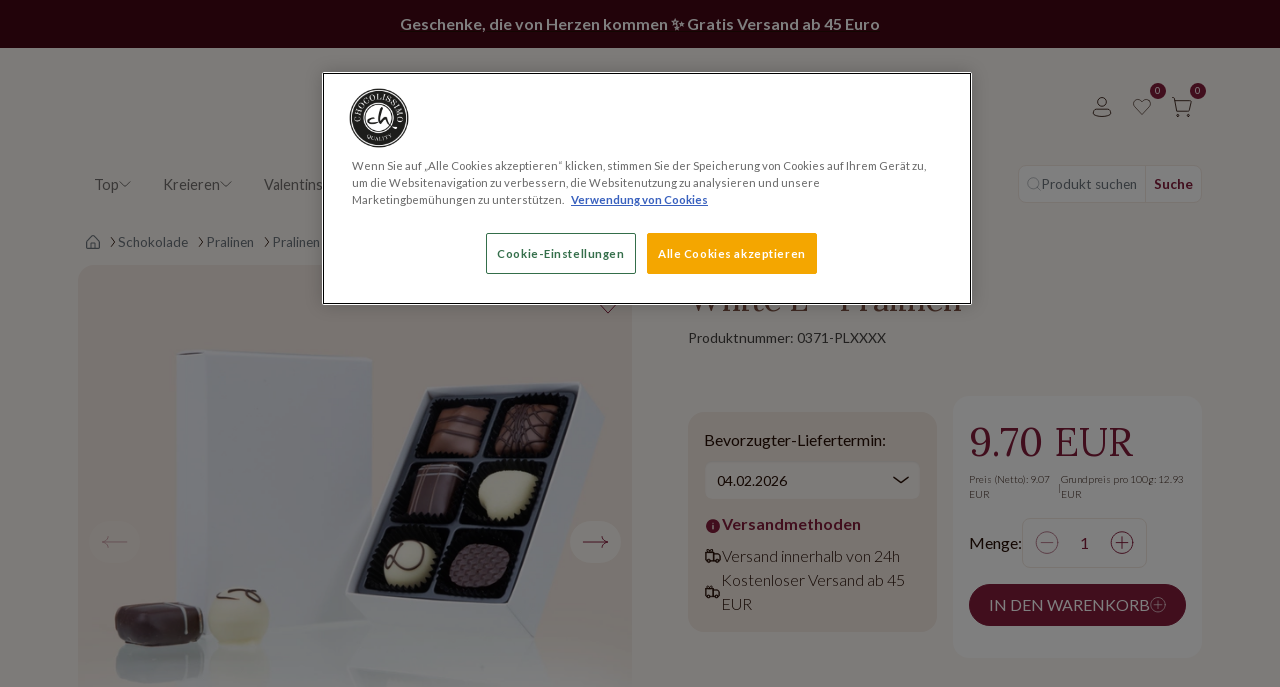

--- FILE ---
content_type: text/html;charset=utf-8
request_url: https://www.chocolissimo.de/do/item/0371-PLXXXX
body_size: 52775
content:
















<!DOCTYPE html>
<html lang="de">
<head>
<base href="https://www.chocolissimo.de/" />
<meta charset="utf-8">
<meta content="width=device-width, initial-scale=1.0, minimum-scale=1.0" name="viewport">
<meta http-equiv="X-UA-Compatible" content="IE=edge,chrome=1">
<title>White L - Pralinen - Pralinen mit Alkohol</title>
<meta name="generator" content="Hummerce" />
<meta name="version" content="2.33.288" />
<meta name="description" content="Eine schlichte weiße Schachtel, gefüllt mit 6 handgefertigten Pralinen. Die Pralinen enthalten teilweise Alkohol." />
<meta name="keywords" content="pralinen-geschenk, vatertags-pralinen, edle pralinen, schokoladengeschenk, besondere pralinen" />
<link href="/gfx/ficons/chocolissimo.ico" rel="SHORTCUT ICON" type="image/ico">
<meta property="og:site_name" content="Chocolissimo">
<meta property="og:title" content="">
<meta property="og:description" content="Eine schlichte weiße Schachtel, gefüllt mit 6 handgefertigten Pralinen. Die Pralinen enthalten teilweise Alkohol.">
<meta property="og:type" content="website">
<meta property="og:image" content="https://www.chocolissimo.de/images/_popup/white-l-pralinen.jpg"/>
<meta property="og:url" content="https://www.chocolissimo.de/do/item/0371-PLXXXX/White-L---Pralinen">
<link rel="canonical" href="https://www.chocolissimo.de/do/item/0371-PLXXXX/White-L---Pralinen" />
<link rel="SHORTCUT ICON" type="image/ico" href="gfx/ficons/chocolissimo.ico" />
<meta name="google-site-verification" content="vppSPDOY7VbEBqALrIMe2uzAcNQMTzpJzWqb3jTyuiM" />
<link rel="preconnect" href="https://fonts.googleapis.com">
<link rel="preconnect" href="https://fonts.gstatic.com" crossorigin>
<link href="https://fonts.googleapis.com/css2?family=Lato:ital,wght@0,300;0,400;0,700;1,300;1,400;1,700&display=swap" rel="stylesheet">
<link href="https://fonts.googleapis.com/css2?family=Lora:wght@400..700&display=swap" rel="stylesheet">
<noscript>
<style>
form button[type="submit"] {
display: none !important;
}
</style>
</noscript>
<style id="criticalCss-general">	.swiper {	position: relative;	}	.swiper .swiper-wrapper {	display: flex;	}	/* CLS */	.categoryItem .categoryItem-img {	min-height: 160px;	}	@media (min-width: 992px) {	.categoryItem .categoryItem-img {	min-height: 228px;	}	}	.deliveryPromotionTimer img {	max-height: 1.5em;	}	</style>	<style id="criticalCss-placeholders">	:is(div, section, header, article, main, footer) > :has(.placeholder-wrapper) {	isolation: isolate;	}	.placeholder-wrapper {	--ec-placeholder-bg: #eee;	--ec-placeholder-fg: #ccc;	--ec-placeholder-timer: 2s;	--ec-placeholder-wrapper-bg: #f3e9e2;	background-color: var(--ec-placeholder-wrapper-bg);	z-index: 19998;	position: absolute;	top: 0;	left: 0;	right: 0;	bottom: 0;	cursor: wait;	overflow: hidden;	}	.placeholder-wrapper svg {	max-width: 100%;	max-height: 100%;	}	.placeholder-wrapper svg .ph-bg {	fill: var(--ec-placeholder-bg, #eee) !important;	}	.placeholder-wrapper svg .ph-fg {	fill: var(--ec-placeholder-fg, #ccc) !important;	}	.placeholder-wrapper *,	.placeholder-wrapper::before,	.placeholder-wrapper::after {	pointer-events: none;	user-select: none;	}	.placeholder-wrapper::before,	.placeholder-wrapper::after {	content: '';	position: absolute;	width: 100%;	height: 100%;	background-image: linear-gradient(	120deg,	rgba(255,255,255, 0) 30%,	rgba(255,255,255, .8),	rgba(255,255,255, 0) 70%	);	top: 0;	left: 0;	transform: translateX(-100%);	animation: placeholer-shine var(--ec-placeholder-timer, 4s) infinite linear;	}	.placeholder-wrapper::after {	animation-delay: calc(var(--ec-placeholder-timer, 4s) / 2);	}	.placeholder-wrapper.placeholder-list-item svg {	aspect-ratio: 1 / 1.3;	}	@keyframes placeholer-shine {	0% {transform: translateX(-100%)}	100% {transform: translateX(100%)}	}	.placeholder-container {	--placeholder-opacity-min: 0.1;	--placeholder-opacity-max: 0.7;	--placeholder-height: 1em;	--placeholder-bg: #eee;	--placeholder-fg: #ccc;	}	.placeholder-container .placeholder {	display: inline-block;	vertical-align: middle;	cursor: wait;	background-color: currentcolor;	opacity: var(--placeholder-opacity-max);	min-height: var(--placeholder-height);	}	.placeholder-container .placeholder.btn::before {	display: inline-block;	content: "";	}	.placeholder-container .placeholder-glow .placeholder {	animation: placeholder-glow 150ms ease-in-out infinite;	}	@keyframes placeholder-glow {	50% {	opacity: var(--placeholder-opacity-min);	}	}	.placeholder-container .placeholder-wave {	mask-image: linear-gradient(130deg, var(--placeholder-fg) 55%, rgba(0, 0, 0, (1 - var(--placeholder-opacity-min))) 75%, var(--placeholder-fg) 95%);	mask-size: 200% 100%;	animation: placeholder-wave 150ms linear infinite;	}	@keyframes placeholder-wave {	100% {	mask-position: -200% 0%;	}	}	</style>	<style>	[data-js-swiper="itemSlider"],	[data-js-placeholder="itemSlider"] {	min-height: 328px;	}	@media (min-width: 1600px) {	[data-js-swiper="itemSlider"],	[data-js-placeholder="itemSlider"] {	min-height: 390px;	}	}	</style>	<script type="text/javascript">	if (typeof EC === "undefined") {	EC = {};	};	EC.modules = function() {	const modules = [];	const onLoadQueue = new Map();	document.addEventListener("ECModuleLoaded", (event) => {	const moduleName = event.detail.moduleName;	if (EC.modulesManager != null && onLoadQueue.has(moduleName)) {	onLoadQueue.get(moduleName).forEach(({ func, timeout }) => {	try {	if (timeout != null) {	setTimeout(() => func({ ...event.detail, fromQueue: true }), timeout);	} else {	func({ ...event.detail, fromQueue: true });	}	} catch (err) {	console.warn("EC.modules.onLoad: error while executing function", moduleName, func, err);	}	});	onLoadQueue.delete(moduleName);	}	});	return {	add: (mod) => {	modules.push(mod);	},	addF: (func) => {	modules.push({ init: func });	},	get list() {	return modules;	},	clear: () => {	modules.splice(0, modules.length);	},	get loadQueue() {	return onLoadQueue;	},	removeLoadQueue: (moduleName) => {	onLoadQueue.delete(moduleName);	},	onLoad: (moduleName, func, timeout) => {	if (typeof func !== "function" || typeof moduleName !== "string" || (timeout != null && typeof timeout !== "number")) {	console.warn("EC.modules.onLoad: wrong arguments", moduleName, func, timeout);	return;	}	if (EC.modulesManager != null && EC.modulesManager.getModule(moduleName) != null) {	if (timeout != null) {	setTimeout(() => {	func({ moduleName, instance: EC.modulesManager.getModule(moduleName), fromQueue: false });	}, timeout);	} else {	func({ moduleName, instance: EC.modulesManager.getModule(moduleName), fromQueue: false });	}	} else {	if (!onLoadQueue.has(moduleName)) {	onLoadQueue.set(moduleName, new Set());	}	onLoadQueue.get(moduleName).add({ func, timeout });	}	},	runInsertedScripts: (custom) => {	const selector = "script[type='text/javascript'][data-inserted=" + (custom ? custom : 'script') + "]";	document.querySelectorAll(selector).forEach((script) => {	try {	eval(script.innerHTML);	const modules = [...EC.modules.list];	EC.modules.clear();	EC.modulesManager.loadModules(modules).then(() => script.removeAttribute("data-inserted"));	} catch (err) {	console.warn("EC.runInsertedScripts: error while executing script", script, err);	}	});	}	}	}();	EC.locale = {	"single": "de",	"double": ("de" == "pl") ? "pl_PL" : "en_EN"	};	EC.domain = (window.location.hostname !== "localhost") ? "https://www.chocolissimo.de/" : "";	EC.images = "/images/";	EC.version = 20260114063105;	EC.messages = {	"loading": "Laden...",	"unhandledErrorAlert": "unhandledErrorAlert - check console",	};	EC.scriptCompile = true;	EC.showWebp = true;	EC.debugger = function() {	return {	get active() {	return localStorage.getItem("debuggerEc") != null;	},	error: function(...err) {	if (this.active) console.error(...err);	},	}	}();	EC.iife = function() {	return function(f) {	try { f(); } catch (err) { EC.debugger.error(err); }	}	}();	EC.webcomponent = function(name, definition) {	try {	customElements.define(name, definition);	} catch (err) {	EC.debugger.error("Error defining <" + name + "> webcomponent", err);	}	}	</script>
<script type="text/javascript">	EC.locale = {	"single": "de",	"double": "de_DE"	};	</script>	<link href="assets/v/css/bootstrap-ec.css?v=20260114063105" rel="stylesheet" as="style">
<link href="assets/v/css/main-ec.css?v=20260114063105" rel="stylesheet" as="style">
<link href="assets/v/css/item-ec.css?v=20260114063105" rel="stylesheet" as="style">
<script type="text/javascript">
if (typeof EC === "undefined") {
EC = {};
}
EC.loader = {
inner: '<span class="spinner-border spinner-border-sm" role="status" aria-hidden="true"></span><span class="visually-hidden">Laden...</span>',
full: '<div class="ecLoader" title="Laden..."><span class="spinner-border text-primary" role="status" aria-hidden="true"></span><span class="visually-hidden">Laden...</span></div>',
};
</script>
<!-- Google Optimize -->
<script>
function fieldInvalidCallback(fieldName, formId) {
if (typeof dataLayer !== "undefined") {
setTimeout(function () {
var fieldId = fieldName.replace("prop(", "").replace(").value", "");
var message = "";
try {
message = document.getElementById(fieldId).querySelector(".fv-plugins-message-container").innerText;
} catch (e) {
console.log("Error fieldInvalidCallback " + fieldName);
}
dataLayer.push({
event: "field.invalid",
"gtm.element": fieldName,
"gtm.elementClasses": formId,
"gtm.elementId": "",
"gtm.elementUrl": "",
"gtm.elementTarget": "",
"gtm.errorMessage": message,
});
}, 0);
}
}
</script>
<script>
function addToWishListSuccess(itemSymbol) {
if (typeof DataLayerEC !== "undefined") {
DataLayerEC.getInstance().event("addToWishlist", {
itemSymbol: itemSymbol,
});
}
}
function removeFromWishListSuccess(itemSymbol) {
if (typeof DataLayerEC !== "undefined") {
DataLayerEC.getInstance().event("removeFromWishlist", {
itemSymbol: itemSymbol,
});
}
}
</script>
<script data-event="viewItem" type="application/json" data-symbol="0371-PLXXXX">	{	"currencyCode": "EUR",	"name": "White L - Pralinen",	"id": "0371-PLXXXX",	"price": "9.70",	"displayedCategoryId": "1643",	"customerPrice": "",	"basePrice": "",	"brand": "",	"discount":"",	"category": "Schokolade\/Pralinen\/Pralinen mit Alkohol",	"categoryMain": "Pralinen mit Alkohol",	"variant": ""	}	</script>
<script>
EC.modules.onLoad("dataLayerMain", function({ instance }) {
DataLayerEC.getInstance().event("viewItem", {});
});
</script>
<script>
EC.modules.onLoad("dataLayerMain", function({ instance }) {
DataLayerEC.getInstance().event("subitems", {});
});
</script>
<noscript><iframe src="https://www.googletagmanager.com/ns.html?id=GTM-W6VJZ3" height="0" width="0" style="display: none; visibility: hidden"></iframe></noscript>
</head>
<body class="ecommerce itemPage item-0371-PLXXXX lang-de view-default">
<a class="skipToMainContentLink" tabindex="0" href="#main">Skip to main content</a>
<div class="deliveryPromotionTimer" data-js="timer">
<div><a href="https://www.chocolissimo.de/valentinstag-geschenke"><span style="color:#ffffff;"><strong>Geschenke, die von Herzen kommen ✨ Gratis Versand ab 45 Euro</strong></span></a></div><strong><style type="text/css">.deliveryPromotionTimer div {background: #450615;display: flex;justify-content: center;align-items: center;padding: 0.75rem 0;margin: 0 auto;gap: 0.25rem;color: #ffffff;flex-wrap: wrap;}.deliveryPromotionTimer div span {font-weight: bold;}</style></strong>
</div>
<header class="header">
<div class="headerWrapper container">
<div class="d-flex">
<div class="mobileNavAdmin">
<button class="btnNavbar" data-bs-toggle="offcanvas" data-bs-target="#mobileMenuOffcanvas" aria-controls="mobileMenuOffcanvas" type="button" title="Toggle navigation">
<svg viewBox="0 0 20 20" width="20" height="20" xmlns="http://www.w3.org/2000/svg">
<use href="#ic-hamburger" xlink:href="#ic-hamburger"></use>
</svg>
</button>
<button type="button" class="btnNavbar" data-bs-toggle="modal" data-bs-target="#loginModal" title="Anmelden">
<svg viewBox="0 0 20 20" width="20" height="20" xmlns="http://www.w3.org/2000/svg">
<use href="#ic-user" xlink:href="#ic-user"></use>
</svg>
<span class="btnNavbarLabel">
Anmelden
</span>
</button>
</div>
</div>
<div class="navbar-brand-wrapper">
<a class="navbar-brand" href="/" aria-label="">
<img fetchpriority="high" src="/gfx/logo.svg" class="img-fluid" alt="Czekoladowe prezenty i personalizowane słodycze na prezent - Chocolissimo" width="142" height="61" />
</a>
</div>
<div class="navAdmin container " data-js-header="navAdmin">
<div class="d-none d-lg-block">
<button type="button" class="btnNavbar" data-bs-toggle="modal" data-bs-target="#loginModal" title="Anmelden">
<svg viewBox="0 0 20 20" width="20" height="20" xmlns="http://www.w3.org/2000/svg">
<use href="#ic-user" xlink:href="#ic-user"></use>
</svg>
<span class="btnNavbarLabel">
Anmelden
</span>
</button>
</div>
<a href="do/wishList" class="btnNavbar btn-goto-wish" data-wishlist="[]" data-bs-toggle="tooltip" title="Wishlist">
<span data-js-wishlist="counter" class="btnNavbarCounter">0</span>
<svg viewBox="0 0 20 20" width="20" height="20" xmlns="http://www.w3.org/2000/svg"><use href="#ic-fav" xlink:href="#ic-fav"></use></svg>
<span class="btnNavbarLabel">Wishlist</span>
</a>
<button class="btnNavbar" type="button" data-bs-toggle="offcanvas" data-bs-target="#miniCartOffcanvas" aria-controls="miniCartOffcanvas">
<span data-js-cart="info-count" class="btnNavbarCounter">0</span>
<svg viewBox="0 0 20 20" width="20" height="20" xmlns="http://www.w3.org/2000/svg">
<use href="#ic-cart" xlink:href="#ic-cart"></use>
</svg>
<span class="btnNavbarLabel">Warenkorb</span>
</button>
</div>
</div>
<div class="container">
<nav class="navbar navbar-expand-lg choco-navbar">
<style>
.choco-navbar .choco-menu-first.choco-menu-content > ul {
grid-template-columns: repeat(auto-fill, minmax(210px, 1fr));
gap: 1rem;
}
</style>
<div class="container">
<div class="collapse navbar-collapse" id="navbarSupportedContent">
<ul class="navbar-nav me-auto mb-2 mb-lg-0">
<li class="nav-item dropdown order-2" data-symbol="menu_createPresent">
<button type="button" class="bg-transparent border-0 dropdown-toggle nav-link flex-center-space-between gap-1">
Kreieren
<svg viewBox="0 0 20 20" width="0.75rem" height="0.75rem" xmlns="http://www.w3.org/2000/svg" fill="currentColor"><use href="#ic-chevron-down" xlink:href="#ic-chevron-down"></use></svg>
</button>
<div class="dropdown-menu choco-menu-first"><div class="choco-menu-container"><div class="choco-menu-item"><div class="d-none d-lg-block"><p class="choco-menu-title">ChocoTelegram&reg; kreieren</p><a class="d-block" href="/do/choco/chocotelegramConfigurator"><img alt="ChocoTelegram Happy Easter" class="img-fluid" loading="lazy" src="https://www.chocolissimo.de//images/www_252x150_TelegramfurMama.png" style="width: 252px; height: 150px;" /> </a><p class="choco-menu-item-exceprt text-ellipsis line-clamp-2">Schoko-Botschaft - personalisierte Schokolade für jeden Anlass!</p></div><a class="choco-menu-item-cta" href="/do/choco/chocotelegramConfigurator">ChocoTelegram erstellen<svg class="ms-2" viewbox="0 0 20 20" width="2rem" xmlns="http://www.w3.org/2000/svg"> <use href="#ic-slider-arrow" xlink:href="#ic-slider-arrow"></use> </svg> </a></div><div class="choco-menu-item"><div class="d-none d-lg-block"><p class="choco-menu-title">Schokoladentafel kreieren</p><a class="d-block" href="/do/item/chocPlayConfigurator"><img alt="Schokoladentafel" class="img-fluid" loading="lazy" src="/images/menu_srworz_produkt_2_252x150.jpg" /> </a><p class="choco-menu-item-exceprt text-ellipsis line-clamp-2">Kreieren Sie Ihre persönliche Schokolade. Wählen Sie Form, Geschmack und Zutaten.</p></div><a class="choco-menu-item-cta" href="/do/item/chocPlayConfigurator">Schokoladentafel kreieren<svg class="ms-2" viewbox="0 0 20 20" width="2rem" xmlns="http://www.w3.org/2000/svg"> <use href="#ic-slider-arrow" xlink:href="#ic-slider-arrow"></use> </svg> </a></div><div class="choco-menu-item"><div class="d-none d-lg-block"><p class="choco-menu-title">Holzkästchen mit Gravur</p><a class="d-block" href="/schokolade-geschenke-mit-gravur"><img alt="Holzkästchen mit Gravur" class="img-fluid" loading="lazy" src="/images/menu_srworz_produkt_3_252x150.jpg" /> </a><p class="choco-menu-item-exceprt text-ellipsis line-clamp-2">Feinste Pralinen in edlen Holzschatullen mit eigener Gravur.</p></div><a class="choco-menu-item-cta" href="/schokolade-geschenke-mit-gravur">Holzkästchen mit Gravur<svg class="ms-2" viewbox="0 0 20 20" width="2rem" xmlns="http://www.w3.org/2000/svg"> <use href="#ic-slider-arrow" xlink:href="#ic-slider-arrow"></use> </svg></a></div><div class="choco-menu-item"><div class="d-none d-lg-block"><p class="choco-menu-title">Geschenke mit Foto/Logo</p><a class="d-block" href="/schokolade-mit-logo"><img alt="Geschenke mit Foto/Logo" class="img-fluid" loading="lazy" src="/images/menu_srworz_produkt_4_252x150.jpg" /> </a><p class="choco-menu-item-exceprt text-ellipsis line-clamp-2">Exklusive Pralinen &amp; Schokolade mit Ihrem Bild oder Logo.</p></div><a class="choco-menu-item-cta" href="/schokolade-mit-logo">Geschenke mit Foto/Logo<svg class="ms-2" viewbox="0 0 20 20" width="2rem" xmlns="http://www.w3.org/2000/svg"> <use href="#ic-slider-arrow" xlink:href="#ic-slider-arrow"></use> </svg> </a></div></div></div>
</li>
<li class="nav-item dropdown order-4" data-symbol="geschenke-valentinstag">
<a href="geschenke-valentinstag" class="dropdown-toggle nav-link flex-center-space-between gap-1 ">
Valentinstag <svg viewBox="0 0 20 20" width="0.75rem" height="0.75rem" xmlns="http://www.w3.org/2000/svg" fill="currentColor"><use href="#ic-chevron-down" xlink:href="#ic-chevron-down"></use></svg>
</a>
<div class="dropdown-menu choco-menu-first ">
<ul id="topMenu-geschenke-valentinstag-dropdown" class="list-unstyled">
<li class="nav-item">
<a href="valentinstag-pralinen" class="nav-link"><span>Pralinen zum Valentinstag</span></a>
</li>
<li class="nav-item">
<a href="valentinstag-figuren" class="nav-link"><span>Schokoladenfiguren zum Valentinstag</span></a>
</li>
<li class="nav-item">
<a href="valentinsgeschenke-personalisierte" class="nav-link"><span>Personalisierte Valentinsgeschenke</span></a>
</li>
<li class="nav-item">
<a href="schokoladengeschenke-fur-ihn" class="nav-link"><span>Schokoladengeschenke für ihn</span></a>
</li>
<li class="nav-item">
<a href="schokoladengeschenke-fur-sie" class="nav-link"><span>Schokoladengeschenke für sie</span></a>
</li>
<li class="nav-item">
<a href="valentinstag-chocotelegram" class="nav-link"><span>Valentinstag Chocotelegram</span></a>
</li>
</ul>
</div>
</li>
<li class="nav-item dropdown order-4" data-symbol="schokoladen">
<a href="schokolade" class="dropdown-toggle nav-link flex-center-space-between gap-1 ">
Schokolade
<svg viewBox="0 0 20 20" width="0.75rem" height="0.75rem" xmlns="http://www.w3.org/2000/svg" fill="currentColor"><use href="#ic-chevron-down" xlink:href="#ic-chevron-down"></use></svg>
</a>
<div class="dropdown-menu choco-menu-first ">
<ul id="topMenu-schokoladen-dropdown" class="list-unstyled">
<li class="nav-item">
<a href="personalisierte-schokolade-geschenke" class="nav-link"><span>Personalisierte Schokolade </span></a>
<ul id="topMenu-personalisierte-Schokolade-geschenke" class="list-unstyled fw-light choco-menu-second">
<li class="nav-item"><a href="schokolade-mit-logo" class="nav-link">Schokolade mit Logo</a></li>
<li class="nav-item"><a href="schokolade-mit-foto" class="nav-link">ChocoPostcard</a></li>
<li class="nav-item"><a href="schokolade-geschenke-mit-gravur" class="nav-link">Holzkästchen mit Gravur</a></li>
</ul>
</li>
<li class="nav-item">
<a href="schokoladenfiguren" class="nav-link"><span>Schokoladenfiguren</span></a>
<ul id="topMenu-schokoladenfiguren" class="list-unstyled fw-light choco-menu-second">
<li class="nav-item"><a href="autos-aus-schokolade" class="nav-link">Autos & Motorräder</a></li>
<li class="nav-item"><a href="hobby-sport-spiel" class="nav-link">Hobby, Sport & Spiel</a></li>
<li class="nav-item"><a href="blumen-aus-schokolade" class="nav-link">Blumen</a></li>
<li class="nav-item"><a href="musik" class="nav-link">Musik</a></li>
<li class="nav-item"><a href="essen-und-trinken" class="nav-link">Essen und Trinken</a></li>
<li class="nav-item"><a href="buchstaben-zahlen-aus-schokolade" class="nav-link">Buchstaben & Zahlen</a></li>
</ul>
</li>
<li class="nav-item">
<a href="dubai-schokolade" class="nav-link"><span>Dubai Schokolade</span></a>
</li>
<li class="nav-item">
<a href="ruby-schokolade" class="nav-link"><span>Ruby Schokolade</span></a>
</li>
<li class="nav-item">
<a href="schokoladiger-spass" class="nav-link"><span>Schokoladiger Spaß</span></a>
</li>
<li class="nav-item">
<a href="schokoladentafeln" class="nav-link"><span>Schokoladentafeln</span></a>
<ul id="topMenu-schokoladentafeln" class="list-unstyled fw-light choco-menu-second">
<li class="nav-item"><a href="do/cat/choco_extreme/XXL-Schokolade" class="nav-link">XXL Schokolade</a></li>
</ul>
</li>
<li class="nav-item">
<a href="pralinen" class="nav-link"><span>Pralinen</span></a>
<ul id="topMenu-pralinen" class="list-unstyled fw-light choco-menu-second">
<li class="nav-item"><a href="pralinen-ohne-alkohol" class="nav-link">Pralinen ohne Alkohol</a></li>
<li class="nav-item"><a href="do/cat/pralinen-in-holzkaestchen/In-Holzkastchen" class="nav-link">In Holzkästchen</a></li>
<li class="nav-item"><a href="do/cat/cupcake-pralinen/Cupcakes" class="nav-link">Cupcakes</a></li>
<li class="nav-item"><a href="pralinen-mit-foto-schlachtel" class="nav-link">In Foto-Schachtel</a></li>
<li class="nav-item"><a href="do/cat/schokoladen-truffes/Truffel" class="nav-link">Trüffel</a></li>
<li class="nav-item"><a href="pralinen-in-eleganter-verpackung" class="nav-link">Klassiker</a></li>
<li class="nav-item"><a href="pralinen-bedrucken" class="nav-link">Bedruckte Pralinen</a></li>
<li class="nav-item"><a href="do/cat/give-aways-schokolade/Give-Aways" class="nav-link">Give Aways</a></li>
<li class="nav-item"><a href="pralinen-mit-alkohol" class="nav-link">Pralinen mit Alkohol</a></li>
</ul>
</li>
</ul>
</div>
</li>
<li class="nav-item dropdown order-4" data-symbol="MENU_CHOCO">
<a href="do/cat/MENU_CHOCO/Geschenke" class="dropdown-toggle nav-link flex-center-space-between gap-1 ">
Geschenke
<svg viewBox="0 0 20 20" width="0.75rem" height="0.75rem" xmlns="http://www.w3.org/2000/svg" fill="currentColor"><use href="#ic-chevron-down" xlink:href="#ic-chevron-down"></use></svg>
</a>
<div class="dropdown-menu choco-menu-first ">
<ul id="topMenu-MENU_CHOCO-dropdown" class="list-unstyled">
<li class="nav-item">
<a href="schokoladen-geschenke" class="nav-link"><span>Geschenke nach Anlass</span></a>
<ul id="topMenu-geschenkideen-nach-anlass" class="list-unstyled fw-light choco-menu-second">
<li class="nav-item"><a href="valentinstag-geschenke" class="nav-link">Valentinstag </a></li>
<li class="nav-item"><a href="schokolade-zum-geburstag" class="nav-link">Geburtstag</a></li>
<li class="nav-item"><a href="do/cat/Karneval/Karneval" class="nav-link">Karneval</a></li>
<li class="nav-item"><a href="geschenke-als-liebeserklaerung" class="nav-link">Liebeserklärung</a></li>
<li class="nav-item"><a href="entschuldigungsgeschenke" class="nav-link">Entschuldigung</a></li>
<li class="nav-item"><a href="geschenke-zur-kommunion" class="nav-link">Kommunion</a></li>
<li class="nav-item"><a href="geschenke-zum-ruhestand" class="nav-link">Ruhestand</a></li>
<li class="nav-item"><a href="baby-shower" class="nav-link">Babyparty</a></li>
<li class="nav-item"><a href="geschenke-zum-frauentag" class="nav-link">Frauentag</a></li>
<li class="nav-item"><a href="schokoladige-geschenke-zum-ramadan" class="nav-link">Ramadan</a></li>
<li class="nav-item"><a href="schokolade-geschenke-zu-ostern" class="nav-link">Ostern</a></li>
<li class="nav-item"><a href="geschenke-zum-muttertag" class="nav-link">Muttertag </a></li>
<li class="nav-item"><a href="schokolade-zum-Opferfest" class="nav-link">Opferfest</a></li>
<li class="nav-item"><a href="schokolade-zum-vatertag" class="nav-link">Vatertag</a></li>
<li class="nav-item"><a href="kindertag" class="nav-link">Kindertag</a></li>
<li class="nav-item"><a href="schuljahresende" class="nav-link">Schuljahresende</a></li>
<li class="nav-item"><a href="schokoladen-geschenke-fuer-die-schultuete" class="nav-link">Schultüte</a></li>
<li class="nav-item"><a href="geschenke-zum-hochzeitstag" class="nav-link">Hochzeitstag</a></li>
<li class="nav-item"><a href="choco-fest" class="nav-link">ChocoFest</a></li>
<li class="nav-item"><a href="halloween-geschenke-aus-schokolade" class="nav-link">Halloween </a></li>
<li class="nav-item"><a href="geschenken-zum-nikolaus" class="nav-link">Nikolaus</a></li>
<li class="nav-item"><a href="adventskalender-mit-schokolade" class="nav-link">Adventskalender</a></li>
<li class="nav-item"><a href="weihnachtsgeschenke-aus-schokolade" class="nav-link">Weihnachtsgeschenke </a></li>
</ul>
</li>
<li class="nav-item">
<a href="geschenke-nach-person" class="nav-link"><span>Geschenke nach Person</span></a>
<ul id="topMenu-geschenke-nach-person" class="list-unstyled fw-light choco-menu-second">
<li class="nav-item"><a href="do/cat/exklusive-schokolade-als-geschenk/Fur-Schokoladenliebhaber" class="nav-link">Für Schokoladenliebhaber</a></li>
<li class="nav-item"><a href="do/cat/geschenke-fuer-Freunde/Fur-Freunde" class="nav-link">Für Freunde</a></li>
<li class="nav-item"><a href="geschenke-fuer-frauen-aus-schokolade" class="nav-link">Für Frauen</a></li>
<li class="nav-item"><a href="schokolade-geschenke-fuer-maenner" class="nav-link">Für Männer</a></li>
<li class="nav-item"><a href="geschenke-aus-schokolade-fuer-kinder" class="nav-link">Für Kinder</a></li>
<li class="nav-item"><a href="geschenke-fuer-sportler" class="nav-link">Für Sportler</a></li>
<li class="nav-item"><a href="geschenke-fuer-oma-und-opa" class="nav-link">Für Oma & Opa</a></li>
<li class="nav-item"><a href="geschenke-fuer-angler" class="nav-link">Für Angler</a></li>
<li class="nav-item"><a href="geschenke-fuer-schwiegermutter" class="nav-link">Für Schwiegermutter</a></li>
<li class="nav-item"><a href="geschenke-fuer-die-tante" class="nav-link">Für die Tante</a></li>
<li class="nav-item"><a href="geschenke-fuer-handwerker" class="nav-link">Für Handwerker</a></li>
<li class="nav-item"><a href="geschenke-fuer-onkel" class="nav-link">Für Onkel</a></li>
<li class="nav-item"><a href="do/cat/Geschenke-fuer-Gaertner/Fur-Gartner" class="nav-link">Für Gärtner</a></li>
<li class="nav-item"><a href="geschenke-fuer-gamer" class="nav-link">Für Gamer</a></li>
<li class="nav-item"><a href="geschenke-fuer-krankenschwester" class="nav-link">Für Krankenschwester</a></li>
<li class="nav-item"><a href="geschenke-fuer-arzt" class="nav-link">Für Arzt</a></li>
</ul>
</li>
<li class="nav-item">
<a href="do/cat/aktionen/SALE" class="nav-link"><span>SALE</span></a>
</li>
<li class="nav-item">
<a href="do/cat/chocolissimo-bestseller/Bestseller" class="nav-link"><span>Bestseller</span></a>
<ul id="topMenu-chocolissimo-bestseller" class="list-unstyled fw-light choco-menu-second">
<li class="nav-item"><a href="do/cat/bestseller/Beliebte-Produkte" class="nav-link">Beliebte Produkte</a></li>
</ul>
</li>
</ul>
</div>
</li>
<li class="nav-item dropdown order-4" data-symbol="MENU_CT">
<a href="do/chocotelegram" class="dropdown-toggle nav-link flex-center-space-between gap-1 ">
Chocotelegram
<svg viewBox="0 0 20 20" width="0.75rem" height="0.75rem" xmlns="http://www.w3.org/2000/svg" fill="currentColor"><use href="#ic-chevron-down" xlink:href="#ic-chevron-down"></use></svg>
</a>
<div class="dropdown-menu choco-menu-first ">
<ul id="topMenu-MENU_CT-dropdown" class="list-unstyled">
<li class="nav-item">
<a href="do/cat/gruesse-zum-valentinstag/Valentinstag" class="nav-link"><span>Valentinstag</span></a>
</li>
<li class="nav-item">
<a href="do/cat/chocotelegram-zum-geburtstag/Geburtstag" class="nav-link"><span>Geburtstag</span></a>
</li>
<li class="nav-item">
<a href="schokolade-zum-frauentag" class="nav-link"><span>Frauentag</span></a>
</li>
<li class="nav-item">
<a href="chocoTelegram-erstellen" class="nav-link"><span>ChocoTelegram® erstellen</span></a>
</li>
<li class="nav-item">
<a href="danke-schokolade-chocotelegram" class="nav-link"><span>Danke</span></a>
</li>
<li class="nav-item">
<a href="hochzeit-chocotelegram" class="nav-link"><span>Hochzeit </span></a>
</li>
<li class="nav-item">
<a href="do/cat/chocotelegram-entschuldigung/Entschuldigung" class="nav-link"><span>Entschuldigung</span></a>
</li>
<li class="nav-item">
<a href="do/cat/Chocotelegram_zur_Taufe/Taufe" class="nav-link"><span>Taufe</span></a>
</li>
<li class="nav-item">
<a href="gute-besserung" class="nav-link"><span>Gute Besserung</span></a>
</li>
<li class="nav-item">
<a href="do/cat/Glueckwuensche/Gluckwunsch" class="nav-link"><span>Glückwunsch</span></a>
</li>
<li class="nav-item">
<a href="chocotelegram-zu-ostern" class="nav-link"><span>Ostern</span></a>
</li>
<li class="nav-item">
<a href="do/cat/chocotelegram-gutscheine/Gutscheine" class="nav-link"><span>Gutscheine</span></a>
</li>
<li class="nav-item">
<a href="do/cat/chocotelegram-zum-vatertag/Vatertag" class="nav-link"><span>Vatertag</span></a>
</li>
<li class="nav-item">
<a href="do/cat/chocotelegram-zu-weihnachten/Weihnachten" class="nav-link"><span>Weihnachten</span></a>
</li>
<li class="nav-item">
<a href="do/cat/happy-new-year/Neujahrsgrusse" class="nav-link"><span>Neujahrsgrüße</span></a>
</li>
</ul>
</div>
</li>
<li class="nav-item dropdown order-1" data-symbol="menu_promotions">
<button type="button" class="bg-transparent border-0 dropdown-toggle nav-link flex-center-space-between gap-1">
Top
<svg viewBox="0 0 20 20" width="0.75rem" height="0.75rem" xmlns="http://www.w3.org/2000/svg" fill="currentColor"><use href="#ic-chevron-down" xlink:href="#ic-chevron-down"></use></svg>
</button>
<div class="dropdown-menu choco-menu-first"><div class="choco-menu-container"><div class="choco-menu-item"><div class="d-none d-lg-block"><p class="choco-menu-title">Geschenke für sie</p><a class="d-block" href="https://www.chocolissimo.de/schokoladengeschenke-fur-sie-zum-valentinstag"><img alt="Bestseller" class="img-fluid" loading="lazy" src="https://www.chocolissimo.de//images/ValentinstagSchokoladengeschenkefursie.png" style="width: 252px; height: 150px;" /> </a><p class="choco-menu-item-exceprt text-ellipsis line-clamp-2">Entdecken Sie Schokoladenfiguren, personalisierte Pralinen und Schokoladentelegramme &ndash; Geschenke, die mehr sagen als tausend Worte.</p></div><a class="choco-menu-item-cta" href="https://www.chocolissimo.de/schokoladengeschenke-fur-sie-zum-valentinstag">Geschenke für Frauen<svg class="ms-2" viewbox="0 0 20 20" width="2rem" xmlns="http://www.w3.org/2000/svg"> <use href="#ic-slider-arrow" xlink:href="#ic-slider-arrow"></use> </svg> </a></div><div class="choco-menu-item"><div class="d-none d-lg-block"><p class="choco-menu-title">Geschenke für ihn</p><a class="d-block" href="https://www.chocolissimo.de/weihnachtsgeschenke-aus-schokolade"><img alt="ChocoTelegram" class="img-fluid" loading="lazy" src="https://www.chocolissimo.de//images/ValentinstagSchokoladengeschenkefurihn.png" style="width: 252px; height: 150px;" /> </a><p class="choco-menu-item-exceprt text-ellipsis line-clamp-2">Überraschen Sie ihn mit einem Geschenk mit Charakter. Schokoladen-Motorrad, Werkzeugbox oder Pralinen &ndash; hier finden Sie sein perfektes Match.</p></div><a class="choco-menu-item-cta" href="https://www.chocolissimo.de/schokoladengeschenke-fur-ihn-zum-valentinstag">Geschenke für Männer<svg class="ms-2" viewbox="0 0 20 20" width="2rem" xmlns="http://www.w3.org/2000/svg"> <use href="#ic-slider-arrow" xlink:href="#ic-slider-arrow"></use> </svg></a></div><div class="choco-menu-item"><div class="d-none d-lg-block"><p class="choco-menu-title">Dubai Art Pralinen</p><a class="d-block" href="https://www.chocolissimo.de/dubai-schokolade"><img alt="Schokoladige Figuren" class="img-fluid" loading="lazy" src="https://www.chocolissimo.de//images/DubaiArtPralinen.png" style="width: 252px; height: 150px;" /> </a><p class="choco-menu-item-exceprt text-ellipsis line-clamp-2">Entdecken Sie Pralinen und Schokoladentafeln in vier orientalischen Geschmacksrichtungen.</p></div><a class="choco-menu-item-cta" href="https://www.chocolissimo.de/dubai-schokolade">Dubai Art Kollektion<svg class="ms-2" viewbox="0 0 20 20" width="2rem" xmlns="http://www.w3.org/2000/svg"> <use href="#ic-slider-arrow" xlink:href="#ic-slider-arrow"></use> </svg> </a></div><div class="choco-menu-item"><div class="d-none d-lg-block"><p class="choco-menu-title">Angebote</p><a class="d-block" href="do/cat/angebote/Angebote"><img alt="Angebote" class="img-fluid" loading="lazy" src="https://www.chocolissimo.de//images/AngeboteValentinstagundFrauentag.png" style="width: 252px; height: 150px;" /> </a><p class="choco-menu-item-exceprt text-ellipsis line-clamp-2">Entdecken Sie unsere Aktionen und genießen Sie<br />Schokolade zu unwiderstehlichen Preisen!</p></div><a class="choco-menu-item-cta" href="do/cat/angebote/Angebote">Angebote entdecken<svg class="ms-2" viewbox="0 0 20 20" width="2rem" xmlns="http://www.w3.org/2000/svg"> <use href="#ic-slider-arrow" xlink:href="#ic-slider-arrow"></use> </svg> </a></div></div></div>
</li>
<li class="nav-item dropdown position-relative order-5" data-symbol="menu_forCompanies">
<button type="button" class="bg-transparent border-0 dropdown-toggle nav-link flex-center-space-between gap-1">
B2B
<svg viewBox="0 0 20 20" width="0.75rem" height="0.75rem" xmlns="http://www.w3.org/2000/svg" fill="currentColor"><use href="#ic-chevron-down" xlink:href="#ic-chevron-down"></use></svg>
</button>
<div class="dropdown-menu choco-menu-first mini-menu">
<ul class="choco-mini-menu"><li class="nav-item"><a class="nav-link" href="https://b2b.chocolissimo.de/kataloge">Kataloge</a></li><li class="nav-item"><a class="nav-link" href="https://b2b.chocolissimo.de">Angebot</a></li><li class="nav-item"><a class="nav-link" href="https://b2b.chocolissimo.de">Personalisierte Geschenke</a></li></ul>
</div>
</li>
</ul>
</div>
</div>
<button type="button" class="searchToggler" id="searchToggler">
<div>
<svg viewBox="0 0 20 20" height="1em" xmlns="http://www.w3.org/2000/svg">
<use href="#ic-search" xlink:href="#ic-search" fill="currentColor"></use>
</svg>
<span>
Produkt suchen
</span>
</div>
<span>Suche</span>
</button>
</nav>
</div>
</header>
<main id="main" class="container position-relative">
<noscript>
<div class="alert alert-danger my-4 fs-4" role="alert">
Your browser does not support JavaScript. To use the full functionality of this site, enable JavaScript in your browser.
</div>
</noscript>
<div class="container">
<link href="assets/v/css/breadcrumb-ec.css?v=" rel="stylesheet" as="style">
<nav aria-label="breadcrumb" class="breadcrumb-container fs-8">
<ol class="breadcrumb">
<li class="breadcrumb-item" data-schema-breadcrumb-type="Main page" data-schema-breadcrumb-url="/" data-schema-breadcrumb-position="1">
<a href="/" class="btnIcon" title="Main page">
<svg aria-hidden="true" viewBox="0 0 20 20" width="14" xmlns="http://www.w3.org/2000/svg">
<use href="#ic-home" xlink:href="#ic-home"></use>
</svg>
<span class="visually-hidden">Main page</span>
</a>
</li>
<li class="breadcrumb-item" data-schema-breadcrumb-type="Schokolade" data-schema-breadcrumb-url="schokolade" data-schema-breadcrumb-position="2">
<svg aria-hidden="true" viewBox="0 0 20 20" height="10" xmlns="http://www.w3.org/2000/svg"><use href="#ic-chevron-big" xlink:href="#ic-chevron-big"></use></svg>
<a href="schokolade"><span>Schokolade</span></a>
</li>
<li class="breadcrumb-item" data-schema-breadcrumb-type="Pralinen" data-schema-breadcrumb-url="pralinen" data-schema-breadcrumb-position="3">
<svg aria-hidden="true" viewBox="0 0 20 20" height="10" xmlns="http://www.w3.org/2000/svg"><use href="#ic-chevron-big" xlink:href="#ic-chevron-big"></use></svg>
<a href="pralinen"><span>Pralinen</span></a>
</li>
<li class="breadcrumb-item" data-schema-breadcrumb-type="Pralinen mit Alkohol" data-schema-breadcrumb-url="pralinen-mit-alkohol" data-schema-breadcrumb-position="4">
<svg aria-hidden="true" viewBox="0 0 20 20" height="10" xmlns="http://www.w3.org/2000/svg"><use href="#ic-chevron-big" xlink:href="#ic-chevron-big"></use></svg>
<a href="pralinen-mit-alkohol"><span>Pralinen mit Alkohol</span></a>
</li>
<li class="breadcrumb-item active" data-schema-breadcrumb-type="White L - Pralinen" data-schema-breadcrumb-url="do/item/0371-PLXXXX/White-L---Pralinen" data-schema-breadcrumb-position="5">
<svg aria-hidden="true" viewBox="0 0 20 20" height="10" xmlns="http://www.w3.org/2000/svg"><use href="#ic-chevron-big" xlink:href="#ic-chevron-big"></use></svg>
<span data-js-variant="itemBreadcrumb">White L - Pralinen</span>
</li>
</ol>
</nav>
</div>
<div class="productPage" data-item-template="" data-item-template-type="">
<section class="row">
<div class="productGallery col-md-6 position-relative" data-js-variant="productGallery">
<div data-js-swiper="itemSlider" class="swiper swiper-item mb-3">
<div data-js-placeholder="itemSlider" class="placeholder-wrapper placeholder-gallery" aria-hidden="true">
<div class="flex-center gap-2 h-100">
<svg xmlns="http://www.w3.org/2000/svg"
width="100%"
height="100%"
>
<use href="#ph-gallery" xlink:href="#ph-gallery"></use>
</svg>
</div>
</div>
<div class="swiper-wrapper">
<div class="swiper-slide">
<div class="flex-center">
<a role="button" title="View larger" data-src="/images/_popup/white-l-pralinen.jpg" data-fancybox="itemGallery" data-caption="White L - Pralinen" data-schema-product-type="image" data-schema-product-value="/images/_popup/white-l-pralinen.webp">
<picture><source srcset="/images/_big/white-l-pralinen.webp" type="image/webp"/><source srcset="/images/_big/white-l-pralinen.jpg" type="image/jpeg"/><img class="img-fluid" src="/images/_big/white-l-pralinen.jpg" /></picture>
</a>
</div>
</div>
<div class="swiper-slide">
<div class="flex-center">
<a role="button" title="View larger" data-src="/images/_popup_multi_00001/white-l-pralinen.jpg" data-fancybox="itemGallery" data-caption="Fotos" data-schema-product-type="image" data-schema-product-value="/images/_popup_multi_00001/white-l-pralinen.webp">
<picture><source srcset="/images/_big_multi_00001/white-l-pralinen.webp" type="image/webp"/><source srcset="/images/_big_multi_00001/white-l-pralinen.jpg" type="image/jpeg"/><img class="img-fluid" src="/images/_big_multi_00001/white-l-pralinen.jpg" /></picture>
</a>
</div>
</div>
<div class="swiper-slide">
<div class="flex-center">
<a role="button" title="View larger" data-src="/images/_popup_multi_00002/white-l-pralinen.jpg" data-fancybox="itemGallery" data-caption="Fotos" data-schema-product-type="image" data-schema-product-value="/images/_popup_multi_00002/white-l-pralinen.webp">
<picture><source srcset="/images/_big_multi_00002/white-l-pralinen.webp" type="image/webp"/><source srcset="/images/_big_multi_00002/white-l-pralinen.jpg" type="image/jpeg"/><img class="img-fluid" src="/images/_big_multi_00002/white-l-pralinen.jpg" /></picture>
</a>
</div>
</div>
</div>
<button class="btnIcon swiper-button-prev" title="Previous">
<svg viewBox="0 0 20 20" width="1.7rem" xmlns="http://www.w3.org/2000/svg">
<use href="#ic-slider-arrow" xlink:href="#ic-slider-arrow"></use>
</svg>
</button>
<button class="btnIcon swiper-button-next" title="Next">
<svg viewBox="0 0 20 20" width="1.7rem" xmlns="http://www.w3.org/2000/svg">
<use href="#ic-slider-arrow" xlink:href="#ic-slider-arrow"></use>
</svg>
</button>
</div>
<div class="itemWishlist">
<button class="btnIcon" title=" Zur Merkliste hinzufügen" data-js-wishlist-item="0371-PLXXXX" data-js-wishlist-state="ready">
<svg viewBox="0 0 20 20" width="1rem" height="1rem" xmlns="http://www.w3.org/2000/svg"><use href="#ic-fav" xlink:href="#ic-fav"></use></svg>
</button>
</div>
</div>
<div class="productTransaction col-md-6 position-relative ps-lg-5" data-js-variant="itemTransaction">
<span data-schema-product-type="sku" data-schema-product-value="0371-PLXXXX" aria-hidden="true" style="display:none;"></span>
<span data-schema-product-type="mpn" data-schema-product-value="0371-PLXXXX" aria-hidden="true" style="display:none;"></span>
<h1 data-js-variant="name" class="itemName" data-schema-product-type="name" data-schema-product-value="White L - Pralinen">White L - Pralinen</h1>
<div class="itemSymbolRatingWrapper">
<div class="itemSymbol">Produktnummer: <span data-js-variant="symbol">0371-PLXXXX</span></div>
</div>
<div class="grid grid-cols-1 grid-lg-cols-2 mt-3 mt-lg-5">
<div>
<div id="components" class="clearfix form-horizontal product-page-options" style="display:none"></div>
<div id="template" class="clearfix form-horizontal product-page-options"></div>
<div id="delivery" class="mt-3">
<div id="delivery-date">
<script type="text/javascript">
EC.modules.add({
orderJs: true,
module: "deliveryCalendar",
dependsOn: [ { module: "choices"} ],
init: function() {
return new DeliveryCalendar({
DOM: {
inputId: 'deliveryDatePicker',
modalId: 'deliveryData',
pickerIcon: 'pickerIcon',
selectCountryId:'countriesCalendar',
idCalendar: 'calendarPicker',
deliveriesList: 'deliveriesList',
idSubmitBtn: 'acceptChoosenDate'
},
firstPossibleDate: {
year: 2026,
monthOfYear: 1,
dayOfMonth: 4
},
countryToSelect: 'DE',
deliveryToSelect: '13',
isItemPage: true,
item: '0371-PLXXXX',
multiDomain: "",
mode:'item',
label : {
showCalendar: 'Kalender anzeigen'
}
});
}
});
</script>
<label class="control-label delivery-date-lab" for="deliveryDatePicker">
Bevorzugter-Liefertermin:
</label>
<div class="input-group">
<input id="deliveryDatePicker" placeholder="Kalender anzeigen" type="text" data-value-day="04" data-value-month="02" data-value-year="2026" name="deliveryDat" value="04.02.2026" class="form-control pick-delivery-date" />
<input id="deliveryDatePickerHidden" name="deliveryDate" type="hidden" value="04.02.2026" />
<span id="pickerIcon" class="input-group-addon">
<svg viewBox="0 0 20 20" width="1rem" height="1rem" xmlns="http://www.w3.org/2000/svg"><use href="#ic-chevron-big" xlink:href="#ic-chevron-big"></use></svg>
</span>
</div>
<script id="tmplDelivery" type="text/x-handlebars-template">
<div class="delivery-box form-row {{classSelected}}">
<input class="form-check-input" id="calendar_{{id}}" type="radio" name="delivery" {{checkedInput}} value="{{value}}">
<label for="calendar_{{id}}">
<img src="{{img}}" class="img" alt="" />
<div class="title">{{title}}</div>
<div class="price">{{price}}</div>
</label>
</div>
</script>
<script id="loaderTmpl" type="text/x-handlebars-template">
<div class="loader-new {{class}}">
<i id="fa-loader"></i>
</div>
</script>
<div class="delivery-date-add">
</div>
</div>
<div class="d-flex flex-column">
<div class="check-orders-option d-flex gap-1 align-items-center pt-1 pb-2"><a class="ec_modalPage hoverUnderlined text-primary fw-bold" data-toggle="modal" href="/do/popup/versandinformationen" title="Versandmethoden"><svg height="18" viewbox="0 0 20 20" width="18" xmlns="http://www.w3.org/2000/svg"> <use href="#ic-info" xlink:href="#ic-info"></use> </svg>Versandmethoden</a></div><div class="fw-light d-flex gap-1 align-items-center"><svg height="18" viewbox="0 0 20 20" width="18" xmlns="http://www.w3.org/2000/svg"> <use href="#ic-delivery" xlink:href="#ic-delivery"></use> </svg> Versand innerhalb von 24h</div><div class="fw-light d-flex gap-1 align-items-center"><svg height="18" viewbox="0 0 20 20" width="18" xmlns="http://www.w3.org/2000/svg"> <use href="#ic-delivery" xlink:href="#ic-delivery"></use> </svg> Kostenloser Versand ab 45 EUR</div></div>
</div>
</div>
<div class="product-standard-wrapper">
<div class="product-standard">
<div id="prices">
<div class="prices-wrapper">
<div data-js-variant="price" data-js-currency="EUR" class="mainPrice">9.70 EUR</span></div>
<span aria-hidden="true" style="display:none;"
data-schema-product-type="offer"
data-schema-product-offer-price="9.70"
data-schema-product-offer-priceCurrency="EUR"
data-schema-product-offer-condition="NewCondition"
data-schema-product-offer-availability="InStock"
data-schema-product-offer-url="do/item/0371-PLXXXX/White-L---Pralinen">
</span>
</div>
<div>
<div class="additional-price-info">
<span class="priceNetto">Preis (Netto): 9.07 EUR<br /></span>
<span>|</span>
Grundpreis pro 100g: 12.93 EUR
</div>
</div>
</div>
</div>
<form name="cartForm" id="AddCart" method="post" action="/do/cart;jsessionid=E7E6A1153C210C69DE2CFE80EB560478" class="py-3">
<input type="hidden" name="f" value="add">
<input type="hidden" name="item" value="0371-PLXXXX" />
<div class="product-qty-wrapper">
<span>Menge:</span>
<div class="input-group">
<button data-js-quantity="minus" class="btn btnQuantity" disabled type="button" aria-label="Menge verringern">
<svg aria-hidden="true" viewBox="0 0 20 20" width="1.5rem" height="1.5rem" xmlns="http://www.w3.org/2000/svg">
<use href="#ic-minus" xlink:href="#ic-minus"></use>
</svg>
</button>
<input data-js-quantity="input" type="text" name="quantity" class="productQuantity form-control" value="1" data-last-value="1"
data-js-quantity-max="1000000.0"
aria-label="Menge"/>
<button data-js-quantity="plus" class="btn btnQuantity" type="button" aria-label="Menge erhöhen">
<svg aria-hidden="true" viewBox="0 0 20 20" width="1.5rem" height="1.5rem" xmlns="http://www.w3.org/2000/svg">
<use href="#ic-plus" xlink:href="#ic-plus"></use>
</svg>
</button>
</div>
</div>
<div class="d-flex">
<button class="btn btn-primary flex-center gap-2 flex-grow-1 text-nowrap" type="submit" >
IN DEN WARENKORB
<svg aria-hidden="true" viewBox="0 0 20 20" width="1rem" height="1rem" xmlns="http://www.w3.org/2000/svg">
<use href="#ic-plus" xlink:href="#ic-plus"></use>
</svg>
</button>
</div>
</form>
</div>
</div>
<div data-js-cta-bar="start-mobile"></div>
<span data-schema-product-type="brand" data-schema-product-value="" aria-hidden="true" style="display:none;"></span>
<div class="productsNav">
<a href="do/item/0205-PLXXXX/Pralinen---Nachfullverpackung" class="popoverItem">&lt; Vorheriges Produkt</a>
<div style="display: none;">
<div><picture><source srcset="/images/_small_multi_00003/Nachfuellpackung---Pralinen.webp" type="image/webp"/><source srcset="/images/_small_multi_00003/Nachfuellpackung---Pralinen.jpg" type="image/jpeg"/><img class="img-fluid" alt="Nachf&uuml;llpackung" src="/images/_small_multi_00003/Nachfuellpackung---Pralinen.jpg" /></picture></div>
<div style="width: 250px; text-align: center;">
<strong>Pralinen - Nachfüllverpackung</strong>
</div>
</div>
<a href="do/item/0372-PLXXXX/White-XL---Pralinen" class="popoverItem">Nächstes Produkt &gt;</a>
<div style="display: none;">
<div><picture><source srcset="/images/_small/white-xl-pralinen.webp" type="image/webp"/><source srcset="/images/_small/white-xl-pralinen.jpg" type="image/jpeg"/><img class="img-fluid" src="/images/_small/white-xl-pralinen.jpg" /></picture></div>
<div style="width: 250px; text-align: center;">
<strong>White XL - Pralinen</strong>
</div>
</div>
</div>
<div class="d-none" data-js-item="short-description" data-schema-product-type="description" data-schema-product-value="6 handgefertigte Pralinen Verpackt in einer weißen Schachtel Die Pralinen enthalten teilweise Alkohol Kleine Aufmerksamkeiten erhalten die Freundschaft, wie man so schön sagt. Die 'White L' ist dafür ideal. Die schlichte aber edle weiße Schachtel macht bereits eine Menge her - doch die Krönung ist selbstverständlich der Inhalt. Die sechs edlen und handgefertigten Pralinen mit unterschiedlichen exquisiten Füllungen schmeicheln Gaumen und Auge!">
<ul><li>6 handgefertigte Pralinen</li><li>Verpackt in einer weißen Schachtel&nbsp;</li><li>Die Pralinen enthalten teilweise Alkohol</li></ul>Kleine Aufmerksamkeiten erhalten die Freundschaft, wie man so schön sagt. Die &#39;White L&#39; ist dafür ideal. Die schlichte aber edle weiße Schachtel macht bereits eine Menge her - doch die Krönung ist selbstverständlich der Inhalt. Die sechs edlen und handgefertigten Pralinen mit unterschiedlichen exquisiten Füllungen schmeicheln Gaumen und Auge!
</div>
</div>
</section>
<section class="itemDescription" data-js-variant="productContent">
<nav id="itemContentNav" class="itemContentNav" data-js-cta-bar="start-desktop">
<ul class="nav flex-nowrap">
<li class="nav-item" role="presentation">
<a id="link-description" role="button" class="nav-link customNavLink" href="#description">Produktbeschreibung</a>
</li>
<li class="nav-item" role="presentation">
<a id="link-nutrients-description" role="button" class="nav-link customNavLink" href="#nutrients-description">Nährwertangaben je 100 g</a>
</li>
<li class="nav-item nav-item-with-badge" role="presentation">
<a id="link-opinions" role="button" class="nav-link customNavLink" href="#opinions">
Bewertungen
</a>
<span class="badge">0</span>
<style>
.nav-item.nav-item-with-badge {
display: flex;
align-items: center;
gap: 0.5rem;
}
.nav-item.nav-item-with-badge .badge {
color: var(--bs-primary);
border-radius: 0.375rem;
background-color: #e6a9b4;
}
</style>
</li>
<li class="nav-item" role="presentation">
<a id="link-storage-conditions" role="button" class="nav-link customNavLink" href="#storage-conditions">storageConditions</a>
</li>
</ul>
</nav>
<div id="item-description-content">
<div class="collapse-show-lg">
<a id="link-description" data-bs-toggle="collapse" role="button" aria-controls="description" aria-expanded="true" class="nav-link customNavLink" href="#description">
Produktbeschreibung
<svg viewBox="0 0 20 20" width="1rem" height="1rem" xmlns="http://www.w3.org/2000/svg"><use href="#ic-arrow-down" xlink:href="#ic-arrow-down"></use></svg>
</a>
<div id="description" class="collapse show">
<div><div class="preBs5Description">
<ul><li>6 handgefertigte Pralinen</li><li>Verpackt in einer weißen Schachtel&nbsp;</li><li>Die Pralinen enthalten teilweise Alkohol</li></ul>Kleine Aufmerksamkeiten erhalten die Freundschaft, wie man so schön sagt. Die &#39;White L&#39; ist dafür ideal. Die schlichte aber edle weiße Schachtel macht bereits eine Menge her - doch die Krönung ist selbstverständlich der Inhalt. Die sechs edlen und handgefertigten Pralinen mit unterschiedlichen exquisiten Füllungen schmeicheln Gaumen und Auge!
</div></div>
</div>
</div>
<div class="collapse-show-lg">
<a id="link-nutrients-description" data-bs-toggle="collapse" role="button" aria-controls="nutrients-description" aria-expanded="true" class="nav-link customNavLink" href="#nutrients-description">
Nährwertangaben je 100 g
<svg viewBox="0 0 20 20" width="1rem" height="1rem" xmlns="http://www.w3.org/2000/svg"><use href="#ic-arrow-down" xlink:href="#ic-arrow-down"></use></svg>
</a>
<div id="nutrients-description" class="collapse show">
<div class="nutrients-grid">
<div class="nutrients-grid-left">
<h2 class="fs-1">Zutaten & Nährwertdeklaration</h2>
<picture><source srcset="/images/_big/white-l-pralinen.webp" type="image/webp"/><source srcset="/images/_big/white-l-pralinen.jpg" type="image/jpeg"/><img class="img-fluid" src="/images/_big/white-l-pralinen.jpg" /></picture>
</div>
<div class="nutrients-grid-right">
<div>Zutaten: Zucker, Kakaomasse, Kakaobutter, <strong>Vollmilchpulver</strong>, pflanzliches Fett: Palmfett, Rapsfett, Sonnenblumenfett, Palmkernfett, Shea; Sorbitolsirup, <strong>Haselnüsse</strong>, <strong>Butteröl</strong>, Glukosesirup, <strong>Vollmilch</strong>, Feuchthaltemittel: E422; <strong>Magermilchpulver</strong>, <strong>Laktose</strong>, fettreduziertes Kakaopulver, gehackte Kakaobohnen, Wasser, Emulgator: <strong>Sojalecithin</strong>, E471; <strong>Molkenpulver</strong>, pflanzliches Öl: Sonnenblumenöl; natürliches Aroma: Vanille, natürlicher Ingwergeschmack, <strong>Walnuss</strong>, <strong>Mandeln</strong>; Kaffee, Extrakt: Vanille; Ingwer, <strong>Milchfett</strong>, Säure: E330. Enthält Kakaobutter und Pflanzenfette. Kann Spuren von Gluten , Ei, Erdnüssen, Sesam enthalten.<br><br>Hergestellt in der EU.<br>Kühl und trocken lagern.<br>Mindestens haltbar bis: 3 Monate.</div>
<div>
<div class="d-flex justify-content-between gap-3">
<h3 class="fs-5">Nährwerte</h3>
<span class="fw-light">Nährwertangaben je 100 g</span>
</div>
<table class="table">
<tbody>
<tr>
<td class="fw-light">Energie kJ</td><td class="text-end">
2 230</td>
</tr>
<tr>
<td class="fw-light">Energie kcal</td><td class="text-end">
534</td>
</tr>
<tr>
<td class="fw-light">Fett</td><td class="text-end">
34</td>
</tr>
<tr>
<td class="fw-light">davon gesättigte Fettsäuren</td><td class="text-end">
19</td>
</tr>
<tr>
<td class="fw-light">Kohlenhydrate</td><td class="text-end">
51</td>
</tr>
<tr>
<td class="fw-light">davon Zucker</td><td class="text-end">
44</td>
</tr>
<tr>
<td class="fw-light">Eiweiß</td><td class="text-end">
5,7</td>
</tr>
<tr>
<td class="fw-light">Salz</td><td class="text-end">
0,11</td>
</tr>
</tbody>
</table>
</div>
<ul class="list-unstyled product-tech-data">
<li><strong>Nettogewicht</strong>: 75 g</li>
<li><strong>Verpackungsgröße:</strong> 132x95x30mm</li>
</ul>
</div>
</div>
</div>
</div>
<div class="collapse-show-lg collapse-opinions">
<a id="link-opinions" data-bs-toggle="collapse" role="button" aria-controls="opinions" aria-expanded="true" class="nav-link customNavLink" href="#opinions">
Bewertungen
<svg viewBox="0 0 20 20" width="1rem" height="1rem" xmlns="http://www.w3.org/2000/svg"><use href="#ic-arrow-down" xlink:href="#ic-arrow-down"></use></svg>
</a>
<div id="opinions" class="collapse show full-bleed">
<h2 class="fw-normal">Bewertungen</h2>
<div class="opinions-wrapper">
<div class="itemReviewsSummaryWrapper">
<button type="button" data-bs-toggle="modal" data-bs-target="#addItemOpinionsModal" class="btn btn-primary">
Bewertung abgeben
</button>
</div>
<div class="itemReviewsOpinions">
<div class="reviewItem" role="alert">Keine Bewertungen</div>
</div>
</div>
</div>
</div>
<div class="collapse-show-lg">
<a id="link-storage-conditions" data-bs-toggle="collapse" role="button" aria-controls="storage-conditions" aria-expanded="true" class="nav-link customNavLink" href="#storage-conditions">
storageConditions
<svg viewBox="0 0 20 20" width="1rem" height="1rem" xmlns="http://www.w3.org/2000/svg"><use href="#ic-arrow-down" xlink:href="#ic-arrow-down"></use></svg>
</a>
<div id="storage-conditions" class="collapse show">
<div class="storage-conditions-wrapper"><div class="storage-conditions-heading"><h2 class="storage-heading fs-1 text-secondary">CHOCOLISSIMO&nbsp;<br />Frische und Qualität ohne Kompromisse</h2><picture> <source srcset="images/warunki-przechowywania-1.webp" type="image/webp" /> <img alt="Warunki przechowywania" class="img-fluid" loading="lazy" src="images/warunki-przechowywania-1.png" /> </picture></div><div class="storage-center"><p>Die Pralinen von CHOCOLISSIMO verdanken ihren einmaligen Geschmack nicht nur erstklassigen Zutaten und raffinierten Rezepturen, sondern auch der Tatsache, dass wir bei ihrer Herstellung keine Konservierungsstoffe verwenden &ndash; in dieser Hinsicht kennen wir keine Kompromisse. Die handgefertigten Pralinen werden erst nach Ihrer Bestellung hergestellt. Da wir auf den Einsatz von Konservierungsstoffen verzichten, genießen Sie unsere handgefertigten Pralinen am besten frisch &ndash; idealerweise direkt nach der Lieferung.</p></div><div class="storage-grid"><picture> <source srcset="images/warunki-przechowywania-2.webp" type="image/webp" /> <img alt="Warunki przechowywania" class="img-fluid" loading="lazy" src="images/warunki-przechowywania-2.png" /> </picture><div><h3 class="fs-4">Wie lange können Pralinen und Schokolade aufbewahrt werden?</h3><p>Unsere Pralinen sind für den Genuss innerhalb ca. 3 Monaten nach Erhalt gedacht, um die optimale Frische zu gewährleisten. Schokolade hingegen kann unter idealen Bedingungen bis zu 6 Monate gelagert werden. Bitte beachten Sie, dass die Haltbarkeit unserer Produkte immer auf der jeweiligen Verpackung angegeben ist. Der aufgedruckte Mindesthaltbarkeitszeitraum gilt ab dem Moment, in dem Sie die Lieferung erhalten.<br /><br />Alle unsere Produkte werden unmittelbar vor dem Versand frisch hergestellt, sodass sie in bester Qualität bei Ihnen ankommen.&nbsp;<br /><br />Wenn Sie unsere Pralinen für einen besonderen Anlass bestellen möchten, empfehlen wir, auf unserer Website das Feld &bdquo;Bevorzugter Liefertermin&ldquo; auszuwählen, idealerweise nur wenige Tage vor dem Event. Alternativ können Sie sich jederzeit an unseren Kundenservice wenden, der Ihnen bei Unsicherheiten gerne weiterhilft.</p></div></div><div class="storage-grid"><div><h3 class="fs-4">Lagerbedingungen</h3><p>Für eine ideale Aufbewahrung empfehlen wir, die Pralinen und Schokolade bei einer Temperatur zwischen +15 und +20 Grad zu lagern. Schützen Sie die Schokolade zudem vor Feuchtigkeit und direkter Sonneneinstrahlung, um ein optimales Genusserlebnis zu gewährleisten. Achten Sie darauf, die Produkte nicht im Kühlschrank zu lagern, da dies den Geschmack und die Textur beeinträchtigen kann.&nbsp;<br />So bleibt der Geschmack und die Qualität unserer Produkte am besten erhalten.&nbsp;</p></div><picture> <source srcset="images/warunki-przechowywania-3.webp" type="image/webp" /> <img alt="Warunki przechowywania" class="img-fluid" loading="lazy" src="images/warunki-przechowywania-3.png" /> </picture></div><div class="storage-center"><h3 class="fs-4">Sommerzeit und gekühlter Versand</h3><p>In den warmen Sommermonaten, wenn die Temperaturen über 20 &deg;C steigen, versenden wir unsere Produkte in speziellen, gekühlten Verpackungen. Ein Kühlakku sorgt dafür, dass die Schokolade sicher und in bester Qualität bei Ihnen ankommt. Dieser Kühlakku kann nach dem Erhalt der Lieferung wiederverwendet werden, was ihn nicht nur praktisch, sondern auch umweltfreundlich macht.Bitte beachten Sie, dass die tatsächliche Wirkung der Kühlung von der Außentemperatur und der Lieferzeit abhängt. Dank unserer langjährigen Erfahrung erreichen die meisten Sendungen unsere Kunden jedoch in perfektem Zustand.</p></div><div class="storage-grid"><picture> <source srcset="images/warunki-przechowywania-4.webp" type="image/webp" /> <img alt="Warunki przechowywania" class="img-fluid" loading="lazy" src="images/warunki-przechowywania-4.png" /> </picture><div><h3>Nur die besten Zutaten</h3><p>Wir setzen auf natürliche, unverfälschte Zutaten und verzichten vollständig auf künstliche Geschmacksverstärker und Konservierungsstoffe. Jede unserer Schokoladen und Pralinen wird von erfahrenen Chocolatiers handgefertigt und in eleganten Verpackungen geliefert, die nicht nur den Gaumen, sondern auch das Auge erfreuen.<br />Haben Sie Fragen zu unseren Produkten oder benötigen Sie Beratung zur Aufbewahrung? Unser Kundenservice hilft Ihnen gerne weiter: info@chocolissimo.de.</p><h3>Entdecken Sie die Frische und Qualität von CHOCOLISSIMO &ndash; Frische ohne Kompromisse!</h3></div></div><style type="text/css">#storage-conditions p {font-weight: lighter;font-size: 1.125rem;margin: 0;line-height: 22px;}#storage-conditions .storage-center {display: flex;flex-direction: column;align-items: center;text-align: center;}#storage-conditions .storage-center p {max-width: 740px;}#storage-conditions .storage-grid {display: grid;grid-template-columns: 1fr;gap: 1rem;}@media (min-width: 992px) {#storage-conditions .storage-grid {grid-template-columns: 1fr 1fr;gap: 3rem;}}#storage-conditions .storage-conditions-wrapper {display: flex;flex-direction: column;gap: 5rem;}#storage-conditions .storage-conditions-heading img {display: block;margin: 0 auto;width: 100%;}#storage-conditions .storage-heading {margin-bottom: 2.5rem;text-align: center;}#storage-conditions h2,#storage-conditions h3 {font-weight: normal;margin-bottom: 1rem;}#storage-conditions .storage-grid > div {display: flex;flex-direction: column;justify-content: center;}</style></div>
</div>
</div>
</div>
</section>
<div data-js-cta-bar="end" data-js-cta-bar="desktop"></div>
<div data-js-cta-bar="bar" class="cta-bar full-bleed" aria-hidden="true">
<div class="container cta-bar-wrapper">
<span data-js-cta-bar="itemName" class="cta-bar-item-name">White L - Pralinen</span>
<div class="d-flex gap-2">
<div data-js-cta-bar="itemPrice" class="cta-bar-main-price">9.70 EUR</div>
<span data-js-cta-bar="itemOldPrice" class="cta-bar-old-price" style="display: none;">
</span>
</div>
<div class="cta-bar-form d-flex gap-3">
<div class="product-qty-wrapper p-0">
<span>Menge:</span>
<div class="input-group">
<button data-js-cta-bar="minus" class="btn btnQuantity" type="button" aria-label="Menge verringern">
<svg aria-hidden="true" viewBox="0 0 20 20" width="1.5rem" height="1.5rem" xmlns="http://www.w3.org/2000/svg">
<use href="#ic-minus" xlink:href="#ic-minus"></use>
</svg>
</button>
<input data-js-cta-bar="input" type="text" name="quantity" class="productQuantity form-control" value="1" data-last-value="1" data-js-cta-bar-max="1000000.0" aria-label="Menge">
<button data-js-cta-bar="plus" class="btn btnQuantity" type="button" aria-label="Menge erhöhen">
<svg aria-hidden="true" viewBox="0 0 20 20" width="1.5rem" height="1.5rem" xmlns="http://www.w3.org/2000/svg">
<use href="#ic-plus" xlink:href="#ic-plus"></use>
</svg>
</button>
</div>
</div>
<button data-js-cta-bar="submit" class="btn btn-primary cta-submit-btn flex-center gap-2" type="button">
IN DEN WARENKORB
<svg class="d-none d-lg-inline" aria-hidden="true" viewBox="0 0 20 20" width="1rem" height="1rem" xmlns="http://www.w3.org/2000/svg">
<use href="#ic-plus" xlink:href="#ic-plus"></use>
</svg>
</button>
</div>
</div>
</div>
</div>
<script data-event="productsList" type="application/json" data-symbol="0371-PLXXXX">	{	"currencyCode": "EUR",	"name": "White L - Pralinen",	"id": "0371-PLXXXX",	"price": "9.70",	"displayedCategoryId": "1643",	"customerPrice": "",	"basePrice": "",	"brand": "",	"discount":"",	"category": "Schokolade\/Pralinen\/Pralinen mit Alkohol",	"categoryMain": "Pralinen mit Alkohol",	"variant": ""	}	</script>
<div class="section-more-products lastViewed-products" data-itemListId="lastViewed" data-itemListName="Last viewed: White L - Pralinen">
<h2 class="section-title">
 Kürzlich angesehene Produkte
</h2>
<div data-js-swiper="products" class="swiper list-products list-products-slider"
data-js-swiper-elements="5"
data-js-swiper-autoinit="visible"
>
<div data-js-placeholder="products" class="placeholder-wrapper placeholder-list-item" aria-hidden="true">
<div class="flex-center gap-2 h-100">
<svg xmlns="http://www.w3.org/2000/svg"
>
<use href="#ph-list-item" xlink:href="#ph-list-item"></use>
</svg>
<svg xmlns="http://www.w3.org/2000/svg"
>
<use href="#ph-list-item" xlink:href="#ph-list-item"></use>
</svg>
<svg xmlns="http://www.w3.org/2000/svg"
>
<use href="#ph-list-item" xlink:href="#ph-list-item"></use>
</svg>
<svg xmlns="http://www.w3.org/2000/svg"
>
<use href="#ph-list-item" xlink:href="#ph-list-item"></use>
</svg>
<svg xmlns="http://www.w3.org/2000/svg"
>
<use href="#ph-list-item" xlink:href="#ph-list-item"></use>
</svg>
</div>
</div>
<div class="swiper-wrapper">
<div class="swiper-slide">
<div class="categoryItem" data-js-categoryItem="22418">
<div class="categoryItem-wrapper position-relative">
<div class="position-relative">
<div class="category-wishlist-wrapper">
<div class="position-relative">
<button class="btnIcon" title=" Zur Merkliste hinzufügen" data-js-wishlist-item="0371-PLXXXX" data-js-wishlist-state="ready">
<svg viewBox="0 0 20 20" width="1.5rem" height="1.5rem" xmlns="http://www.w3.org/2000/svg"><use href="#ic-fav" xlink:href="#ic-fav"></use></svg>
</button>
</div>
</div>
<a href="do/item/0371-PLXXXX/White-L---Pralinen">
<picture><source srcset="/images/_small/white-l-pralinen.webp" type="image/webp"/><source srcset="/images/_small/white-l-pralinen.jpg" type="image/jpeg"/><img class="categoryItem-img" width="228px" height="228px" loading="lazy" alt="White L - Pralinen" src="/images/_small/white-l-pralinen.jpg" /></picture>
</a>
<a href="do/item/0371-PLXXXX/White-L---Pralinen" class="btn-img">
<span class="btn-cart btn btn-milk">Ansehen</span>
</a>
</div>
<div class="d-flex flex-column justify-content-evenly">
<a href="do/item/0371-PLXXXX/White-L---Pralinen" class="text-decoration-none">
<h3 class="item-name">White L - Pralinen</h3>
<div class="">
<div class="fs-6 fw-bold">
9.70 EUR
</div>
</div>
</a>
<div class="categoryItem-additionalBtns">
<a href="do/item/0371-PLXXXX/White-L---Pralinen" class="btn-cart btn btn-milk border border-primary btn-sm w-100">Ansehen</a>
<a href="do/cart?f=add&item=0371-PLXXXX" class="btn-cart btn btn-milk border border-primary btn-sm w-100">Zum Warenkorb</a>
</div>
</div>
</div>
<script data-event="productsList" type="application/json" data-symbol="0371-PLXXXX">	{	"currencyCode": "EUR",	"name": "White L - Pralinen",	"id": "0371-PLXXXX",	"price": "9.70",	"displayedCategoryId": "1643",	"customerPrice": "",	"basePrice": "",	"brand": "",	"discount":"",	"category": "Schokolade\/Pralinen\/Pralinen mit Alkohol",	"categoryMain": "Pralinen mit Alkohol",	"variant": ""	}	</script>
</div>
</div>
</div>
<button class="btnIcon swiper-button-prev" title="Previous">
<svg viewBox="0 0 20 20" width="1.5rem" xmlns="http://www.w3.org/2000/svg">
<use href="#ic-slider-arrow" xlink:href="#ic-slider-arrow"></use>
</svg>
</button>
<button class="btnIcon swiper-button-next" title="Next">
<svg viewBox="0 0 20 20" width="1.5rem" xmlns="http://www.w3.org/2000/svg">
<use href="#ic-slider-arrow" xlink:href="#ic-slider-arrow"></use>
</svg>
</button>
</div>
</div>
</main>
<footer class="position-relative">
<button class="btnIcon scrollToTopBtn" data-js-layout="scroll-to-top" type="button" title="Scroll to Top">
<svg viewBox="0 0 20 20" xmlns="http://www.w3.org/2000/svg"><use href="#ic-arrow-up" xlink:href="#ic-arrow-up"></use></svg>
</button>
<section>
<div class="wrapper-newsletter p-lg-0">
<div class="container grid grid-lg-cols-2 grid-cols-1 align-items-center">
<div class="content-form-page newsletterForm text-center text-lg-start" id="newsletterFormWrapper">
<div id="newsletterFormErrors">
</div>
<div id="newsletterFormBody">
<form action="/do/subscribeAjax/subscribe" method="POST" id="newsletterForm" class="form-horizontal needs-validation ec_ajax" data-ec-errors="#newsletterFormErrors">
<div class="newsletterFormDescription">
<h2>Newsletter</h2>
<p>Jetzt Newsletter abonnieren und 5 EUR Rabatt auf Ihre erste Bestellung erhalten!*<br />*Gilt ab einem Bestellwert von 30 EUR</p></div>
<div id="newsletterFormErrors">
</div>
<div class="row">
<div class="form-group">
<div class="form-choco">
<label for="_firstName" class="visually-hidden">Vorname</label>
<input type="text" name="firstName" value="" id="_firstName" class="form-control" placeholder="Vorname" required>
</div>
<div class="form-choco">
<label for="_email" class="visually-hidden">E-Mail</label>
<input type="email" name="email" value="" id="_email" class="form-control" placeholder="E-Mail" required>
</div>
</div>
</div>
<div class="form-choco form-check-inline has-feedback">
<div class="d-flex gap-3">
<input name="accepting" value="on" required id="newsleterRegulation" class="form-check-input" type="checkbox">
<input type="hidden" name="accepting" value=""/>
<label class="fs-9 fw-light" for="newsleterRegulation">
Ich möchte künftig über Aktionen und Produkte der MM Brown Deutschland GmbH per E-Mail informiert werden. Eine Abmeldung ist jederzeit möglich.
</label>
</div>
</div>
<script>var reCaptchaPluginSiteKey = "6Ldq784nAAAAAH3euhk0433Dt7mniFbAurn12zge"</script>
<div class="form-group" data-js-recaptcha="6Ldq784nAAAAAH3euhk0433Dt7mniFbAurn12zge"><div class="form-choco"><div class="g-recaptcha" id="1767112249_recaptchaWrapper" data-sitekey="6Ldq784nAAAAAH3euhk0433Dt7mniFbAurn12zge" data-msg="reCaptcha ist erforderlich"></div></div></div>
<style>.grecaptcha-badge{display: none !important;}</style>
<script>var reCaptchaPluginSiteKey3 = "6Lfq6s4nAAAAAFgIbi0Ebu3iCaUaaS6iEO--EK6p"</script>
<div class="form-group" data-js-recaptcha3="6Lfq6s4nAAAAAFgIbi0Ebu3iCaUaaS6iEO--EK6p"><div class="form-choco"><div class="g-recaptcha3" id="1767112249_recaptchaWrapper3" data-sitekey="6Lfq6s4nAAAAAFgIbi0Ebu3iCaUaaS6iEO--EK6p" data-msg="reCaptcha is required"></div></div></div>
<button type="submit" class="btn btn-milk mt-3">
JETZT ANMELDEN
<svg viewBox="0 0 20 20" width="1rem" height="1rem" xmlns="http://www.w3.org/2000/svg"><use href="#ic-arrow" xlink:href="#ic-arrow"></use></svg>
</button>
<script type="text/javascript">
if (typeof formOptions === "undefined") {
var formOptions = {};
}
formOptions["newsletterForm"] = {
fields: {
email: {
threshold: 5,
validators: {
notEmpty: {},
emailAddress: {
message: "  E-Mail Adresse nicht korrekt."
}
},
},
accepting: {
validators: {
choice: {
min: 1,
message: "Bitte akzeptieren Sie unsere AGB und Datenschutzerklärung durch Anklicken der Checkbox.",
icon: false
}
}
},
}
}
</script>
</form>
</div>
</div>
<div class="d-none d-lg-block">
<picture><source srcset="/images/czekoladowa-kula-z-piankami-sg.webp" type="image/webp"><img alt="" class="img-fluid" loading="lazy" src="/images/czekoladowa-kula-z-piankami-sg.png" width="528" height="471"></picture>
</div>
</div>
</div>
</section>
<section class="footer-seo">
<div class="container">
</div>
</section>
<section class="footer-proper">
<div class="container footer-proper-top">
<div>
<div class="title"><svg aria-hidden="true" height="1rem" viewbox="0 0 20 20" width="1rem" xmlns="http://www.w3.org/2000/svg"> <use href="#ic-delivery" xlink:href="#ic-delivery"></use> </svg>&nbsp;<strong>Versandinformationen</strong></div><div class="desc"><ul><li class="icon">DHL Standard</li><li class="icon">DHL Express</li><li class="icon">Gratis Versand ab 45 EUR*</li></ul></div></div>
<div>
<div class="title"><svg aria-hidden="true" height="1rem" viewbox="0 0 20 20" width="1rem" xmlns="http://www.w3.org/2000/svg"> <use href="#ic-card" xlink:href="#ic-card"></use> </svg>&nbsp;<strong>Zahlungsmethoden</strong></div><div class="desc"><ul><li>Vorkasse</li><li>PayPal</li><li>Kreditkarte</li></ul></div></div>
<div>
<div class="title"><svg aria-hidden="true" height="1rem" viewbox="0 0 20 20" width="1rem" xmlns="http://www.w3.org/2000/svg"> <use href="#ic-present" xlink:href="#ic-present"></use> </svg><strong>&nbsp;Unsere Service-Vorteile</strong></div><div class="desc"><ul><li>Sichere Verpackung</li><li>Keine Rechnung im Paket</li><li>Geschenkservice</li><li>Kühlakku im Sommer</li></ul></div></div>
<div>
<div class="title"><svg aria-hidden="true" height="1rem" viewbox="0 0 20 20" width="1rem" xmlns="http://www.w3.org/2000/svg"> <use href="#ic-star" xlink:href="#ic-star"></use> </svg> <strong> Qualitätsgarantie</strong></div><div class="desc">Unsere Pralinen werden mit Sorgfalt von erfahrenen Chocolatiers hergestellt, die nur frische und ausgewählte Zutaten verwenden.</div>
</div>
</div>
<div class="container grid-cols-2 grid-lg-cols-5">
<div class="footer-proper-section footer-logo order-5 order-lg-0">
<div class="footer-section-content d-flex flex-column pt-4 gap-2 gap-lg-4">
<div class="d-flex flex-column gap-3 gap-lg-5" style="width: fit-content;"><picture> <source srcset="/images/logo-white-small.webp" type="image/webp" /> <img alt="" class="img-fluid" loading="lazy" src="/images/logo-white-small.png" /> </picture><div class="d-flex justify-content-center gap-1"><a href="https://www.instagram.com/chocolissimo_de/" aria-label="Chocolissimo Instagram" target="_blank"><svg aria-hidden="true" height="1rem" viewbox="0 0 20 20" width="1rem" xmlns="http://www.w3.org/2000/svg"> <use href="#ic-insta" xlink:href="#ic-insta"> </use> </svg> </a> <a href="https://www.facebook.com/chocolissimo.de" aria-label="Chocolissimo Facebook" target="_blank"> <svg aria-hidden="true" height="1rem" viewbox="0 0 20 20" width="1rem" xmlns="http://www.w3.org/2000/svg"> <use href="#ic-fb" xlink:href="#ic-fb"> </use> </svg> </a> <a href="https://www.youtube.com/@ChocolissimoDeutschland-dy1ei" aria-label="Chocolissimo Youtube" target="_blank"> <svg aria-hidden="true" height="1rem" viewbox="0 0 20 20" width="1rem" xmlns="http://www.w3.org/2000/svg"> <use href="#ic-yt" xlink:href="#ic-yt"> </use> </svg> </a> <a href="https://de.linkedin.com/company/mm-brown-deutschland-gmbh?trk=similar-pages" aria-label="Chocolissimo LinkedIn" target="_blank"> <svg aria-hidden="true" height="1rem" viewbox="0 0 20 20" width="1rem" xmlns="http://www.w3.org/2000/svg"> <use href="#ic-linkedin" xlink:href="#ic-linkedin"> </use> </svg> </a> <a href="https://www.pinterest.de/chocolissimo" aria-label="Chocolissimo Pinterest" target="_blank"> <svg aria-hidden="true" height="1rem" viewbox="0 0 20 20" width="1rem" xmlns="http://www.w3.org/2000/svg"> <use href="#ic-pinterest" xlink:href="#ic-pinterest"> </use> </svg> </a></div></div></div>
</div>
<div class="footer-proper-section">
<span class="footer-section-title">
Kundenservice</span>
<div class="footer-section-content">
<ul class="list-unstyled"><li><a href="/do/page/faq" rel="nofollow">FAQ</a></li><li><a href="/do/page/versandinformationen" rel="nofollow">Versandinformationen</a></li><li><a href="/do/page/geschenk" rel="nofollow">Geschenkservice</a></li><li><a href="/do/page/Frischegarantie" rel="nofollow">Frischegarantie</a></li><li><a href="/do/page/kontakt" rel="nofollow">Kontakt</a></li></ul></div>
</div>
<div class="footer-proper-section order-3 order-lg-2">
<span class="footer-section-title">
Zusammenarbeit</span>
<div class="footer-section-content">
<ul class="list-unstyled"><li><a href="/do/page/ueber-chocolissimo">Über uns</a></li><li><a href="/do/page/jobs" rel="nofollow">Jobs</a></li><li><a href="/blog">Blog</a></li><li><a href="/do/page/firmen-geschenke">Firmengeschenke</a></li></ul></div>
</div>
<div class="footer-proper-section order-lg-3">
<span class="footer-section-title">
Kontakt &amp; Hotline</span>
<div class="footer-section-content">
<div style="padding-top: 0.75rem !important; font-weight: lighter;">Das Kundendienstbüro ist geöffnet<br />Mo.-Fr. 8:00-13:00 Uhr<br /><br /><strong>Privatkunden &amp; Online-Shop:</strong><br /><a href="tel:+496925427129">+49 69 254 271 29</a><br />E-Mail: <span><a href="mailto:info@chocolissimo.de"><span>info@chocolissimo.de</span></a></span><br /><br /><strong>Geschäftskunden:</strong><br /><a href="tel:+496925427127">+49 69 254 271 27</a><br />E-Mail: <span><a href="mailto:verkauf@chocolissimo.de"><span>verkauf@chocolissimo.de</span></a></span><br />Website: <span><a href="https://b2b.chocolissimo.de/"><span>b2b.chocolissimo.de</span></a></span></div></div>
</div>
<div class="footer-proper-section order-4">
<span class="footer-section-title"></span>
<div class="footer-section-content">
<ul class="list-unstyled"><li><a href="/do/page/impressum" rel="nofollow">Impressum</a></li><li><a href="/do/page/agb" rel="nofollow">AGB</a></li><li><a href="/do/page/datenschutz" rel="nofollow">Datenschutz</a></li><li><a href="/teilnahmebedingungen-fur-rabattaktionen" rel="nofollow">Rabattaktionsbedingungen</a></li><li></li></ul></div>
</div>
</div>
<div class="d-flex justify-content-center align-items-center py-4">
<span class="footer-section-title"></span>
<div class="footer-section-content">
Copyright © MMBrown 2026
</div>
</div>
</section>
</footer>
<svg id="svg-icons" aria-hidden="true" display="none" height="0" width="0" xmlns="http://www.w3.org/2000/svg">	<symbol id="ic-refresh" fill="none" viewBox="0 0 24 24" stroke-width="1.5" stroke="currentColor">	<path stroke-linecap="round" stroke-linejoin="round" d="M16.023 9.348h4.992v-.001M2.985 19.644v-4.992m0 0h4.992m-4.993 0 3.181 3.183a8.25 8.25 0 0 0 13.803-3.7M4.031 9.865a8.25 8.25 0 0 1 13.803-3.7l3.181 3.182m0-4.991v4.99" />	</symbol>	<symbol id="ic-addressbook" viewBox="0 0 50 50">	<path fill="#71767C" d="M44.381,0H8.667c-0.657,0-1.19,0.533-1.19,1.19v6.111H5.619c-0.658,0-1.19,0.533-1.19,1.19	c0,0.658,0.532,1.19,1.19,1.19h1.857V23.32H5.619c-0.658,0-1.19,0.533-1.19,1.19c0,0.657,0.532,1.191,1.19,1.191h1.857v13.638	H5.619c-0.658,0-1.19,0.533-1.19,1.19c0,0.658,0.532,1.191,1.19,1.191h1.857v7.086c0,0.657,0.533,1.19,1.19,1.19H44.38	c0.658,0,1.19-0.533,1.19-1.19V1.19C45.57,0.533,45.039,0,44.381,0z M43.189,47.619H9.857v-5.896h1.714	c0.657,0,1.19-0.533,1.19-1.19s-0.533-1.19-1.19-1.19H9.857V25.703h1.714c0.657,0,1.19-0.533,1.19-1.191	c0-0.658-0.533-1.19-1.19-1.19H9.857V9.683h1.714c0.657,0,1.19-0.533,1.19-1.19c0-0.657-0.533-1.19-1.19-1.19H9.857V2.381h33.333	V47.619z"/>	<path fill="#71767C" d="M27.225,32.592c1.397,0,2.889-0.162,4.564-0.744l-0.443-1.771c-0.884,0.325-2.353,0.769-4.191,0.769	c-1.397,0-3.052-0.187-4.494-1.468c-1.235-1.117-2.005-2.864-2.005-4.681c0-1.607,0.63-3.378,1.841-4.612	c1.024-1.048,2.608-1.817,4.495-1.817c1.817,0,3.354,0.698,4.239,1.63c0.768,0.792,1.351,2.073,1.351,3.563	c0,0.979-0.396,2.633-1.235,3.354c-0.207,0.188-0.512,0.351-0.744,0.351c-0.187,0-0.303-0.047-0.396-0.14	c-0.163-0.141-0.21-0.442-0.21-0.652s0.047-0.604,0.093-0.792l0.933-4.728h-1.957l-0.186,0.979	c-0.163-0.304-0.771-1.212-2.307-1.212c-0.908,0-1.91,0.279-2.772,1.188c-1.024,1.071-1.28,2.329-1.28,3.471	c0,0.978,0.186,1.909,0.979,2.725c0.604,0.629,1.351,0.932,2.329,0.932c0.512,0,1.934-0.068,2.841-1.49	c0.069,0.257,0.187,0.582,0.537,0.861c0.323,0.28,0.745,0.443,1.258,0.443c0.396,0,1.28-0.07,2.165-0.934	c1.051-1.002,1.678-2.701,1.678-4.495c0-2.121-0.769-3.658-1.934-4.799c-1.678-1.653-3.727-2.004-5.357-2.004	c-2.236,0-4.239,0.63-5.916,2.26c-1.282,1.235-2.354,3.121-2.354,5.824c0,2.049,0.745,4.192,2.166,5.683	C22.704,32.172,25.056,32.592,27.225,32.592z M27.573,26.419c-0.396,0.396-0.816,0.536-1.259,0.536	c-0.467,0-0.837-0.163-1.096-0.42c-0.279-0.279-0.488-0.721-0.488-1.35c0-0.699,0.279-1.491,0.813-2.004	c0.353-0.349,0.771-0.536,1.306-0.536c0.28,0,0.676,0.046,1.002,0.35c0.303,0.28,0.512,0.768,0.512,1.42	C28.363,25.115,28.085,25.906,27.573,26.419z"/>	</symbol>	<symbol id="ic-print" viewBox="0 0 24 24">	<path stroke-linecap="round" stroke-linejoin="round" d="M6.72 13.829c-.24.03-.48.062-.72.096m.72-.096a42.415 42.415 0 0 1 10.56 0m-10.56 0L6.34 18m10.94-4.171c.24.03.48.062.72.096m-.72-.096L17.66 18m0 0 .229 2.523a1.125 1.125 0 0 1-1.12 1.227H7.231c-.662 0-1.18-.568-1.12-1.227L6.34 18m11.318 0h1.091A2.25 2.25 0 0 0 21 15.75V9.456c0-1.081-.768-2.015-1.837-2.175a48.055 48.055 0 0 0-1.913-.247M6.34 18H5.25A2.25 2.25 0 0 1 3 15.75V9.456c0-1.081.768-2.015 1.837-2.175a48.041 48.041 0 0 1 1.913-.247m10.5 0a48.536 48.536 0 0 0-10.5 0m10.5 0V3.375c0-.621-.504-1.125-1.125-1.125h-8.25c-.621 0-1.125.504-1.125 1.125v3.659M18 10.5h.008v.008H18V10.5Zm-3 0h.008v.008H15V10.5Z" />	</symbol>	<symbol id="ic-upload" viewBox="0 0 24 18">	<path d="M6.07692 13.2308C5.938 13.2461 4.9507 13.2308 4.80769 13.2308C2.70475 13.2308 1 11.526 1 9.42307C1 7.32013 2.70475 5.61538 4.80769 5.61538L4.81792 5.6154C5.86332 2.65761 8.68418 0.538452 12 0.538452C14.9902 0.538452 17.5779 2.26185 18.824 4.76956C21.1354 4.79887 23 6.68169 23 8.99999C23 11.3366 21.1058 13.2308 18.7692 13.2308H17.0769" stroke="currentColor" stroke-linecap="round"/>	<path d="M11.5002 17.4617C11.5002 17.7378 11.724 17.9617 12.0002 17.9617C12.2763 17.9617 12.5002 17.7378 12.5002 17.4617L11.5002 17.4617ZM12.0002 5.61552L12.3537 5.26196C12.26 5.16819 12.1328 5.11552 12.0002 5.11552C11.8676 5.11552 11.7404 5.16819 11.6466 5.26196L12.0002 5.61552ZM7.41587 9.49273C7.2206 9.68799 7.2206 10.0046 7.41587 10.1998C7.61113 10.3951 7.92771 10.3951 8.12297 10.1998L7.41587 9.49273ZM15.8774 10.1998C16.0727 10.3951 16.3892 10.3951 16.5845 10.1998C16.7798 10.0046 16.7798 9.688 16.5845 9.49273L15.8774 10.1998ZM12.0002 11.5386L12.5002 11.5386L12.0002 11.5386ZM8.12297 10.1998L12.3537 5.96907L11.6466 5.26196L7.41587 9.49273L8.12297 10.1998ZM11.6466 5.96907L15.8774 10.1998L16.5845 9.49273L12.3537 5.26196L11.6466 5.96907ZM12.5002 17.4617L12.5002 11.5386L11.5002 11.5386L11.5002 17.4617L12.5002 17.4617ZM12.5002 11.5386L12.5002 5.61552L11.5002 5.61552L11.5002 11.5386L12.5002 11.5386Z" fill="currentColor"/>	</symbol>	<symbol id="ic-exit" viewBox="0 0 26 26" fill="none">	<path d="M17.7262 8.431L8.58821 17.569M17.7263 17.5691L8.58829 8.43108M21.6425 4.51472C26.3288 9.20101 26.3288 16.799 21.6425 21.4853C16.9562 26.1716 9.35822 26.1716 4.67193 21.4853C-0.0143648 16.799 -0.0143648 9.20101 4.67193 4.51472C9.35822 -0.171572 16.9562 -0.171572 21.6425 4.51472Z" stroke="currentColor" stroke-width="0.8" stroke-linecap="round"/>	</symbol>	<symbol id="ic-hamburger" viewBox="0 0 25 25">	<path d="M3.18555 6.39502H21.1855M3.18555 19.1009H21.1855M3.18555 12.748H21.1855" stroke="currentColor" stroke-width="0.8" stroke-linecap="round"/>	</symbol>	<symbol id="ic-orders" viewBox="0 0 50 50">	<path fill="#71767C" d="M41.656,15.361c-0.002-0.019-0.002-0.038-0.004-0.057c-0.014-0.095-0.039-0.187-0.076-0.276	c-0.01-0.02-0.018-0.038-0.027-0.057c-0.041-0.09-0.092-0.178-0.156-0.255c-0.002-0.001-0.002-0.001-0.002-0.002L29.486,0.428	c-0.051-0.061-0.109-0.114-0.17-0.163C29.3,0.253,29.285,0.241,29.27,0.229c-0.056-0.039-0.109-0.073-0.166-0.102	c-0.013-0.006-0.025-0.014-0.037-0.019c-0.068-0.031-0.142-0.056-0.215-0.073c-0.021-0.005-0.037-0.007-0.058-0.011	c-0.063-0.012-0.125-0.019-0.188-0.021C28.596,0.003,28.584,0,28.572,0H9.524c-0.658,0-1.19,0.533-1.19,1.19v47.621	c0,0.656,0.532,1.189,1.19,1.189h30.953c0.657,0,1.188-0.533,1.188-1.189V15.477C41.666,15.438,41.66,15.399,41.656,15.361z	M29.762,4.479l2.43,2.916l5.742,6.891h-8.172V4.479z M10.715,47.619V2.381h16.666v13.095c0,0.657,0.533,1.19,1.191,1.19h10.715	v30.953H10.715z"/>	<path fill="#71767C" d="M34.406,21.429h-18.81c-0.657,0-1.19,0.533-1.19,1.19c0,0.658,0.533,1.191,1.19,1.191h18.811	c0.655,0,1.188-0.533,1.188-1.191C35.596,21.961,35.063,21.429,34.406,21.429z"/>	<path fill="#71767C" d="M34.406,27.938h-18.81c-0.657,0-1.19,0.533-1.19,1.19s0.533,1.188,1.19,1.188h18.811	c0.655,0,1.188-0.531,1.188-1.188S35.063,27.938,34.406,27.938z"/>	<path fill="#71767C" d="M34.406,34.443h-18.81c-0.657,0-1.19,0.533-1.19,1.19s0.533,1.19,1.19,1.19h18.811	c0.655,0,1.188-0.533,1.188-1.19S35.063,34.443,34.406,34.443z"/>	<path fill="#71767C" d="M34.406,40.953h-18.81c-0.657,0-1.19,0.531-1.19,1.189c0,0.657,0.533,1.189,1.19,1.189h18.811	c0.655,0,1.188-0.532,1.188-1.189C35.596,41.484,35.063,40.953,34.406,40.953z"/>	</symbol>	<symbol id="ic-opinions" viewBox="0 0 50 50">	<path fill="#71767C" d="M48.807,0.037H19.602c-0.659,0-1.193,0.534-1.193,1.193v17.215H1.193C0.534,18.445,0,18.979,0,19.638	v21.904c0,0.659,0.534,1.192,1.193,1.192h3.115v6.035c0,0.482,0.291,0.918,0.736,1.104c0.147,0.061,0.303,0.09,0.456,0.09	c0.311,0,0.616-0.121,0.844-0.35l6.879-6.879h17.175c0.658,0,1.192-0.533,1.192-1.192V24.327h5.185l6.879,6.878	c0.229,0.229,0.533,0.35,0.846,0.35c0.152,0,0.309-0.029,0.455-0.09c0.445-0.186,0.736-0.619,0.736-1.104v-6.034h3.115	c0.659,0,1.192-0.534,1.192-1.193V1.229C50,0.57,49.467,0.037,48.807,0.037z M29.205,40.35H12.729c-0.316,0-0.62,0.125-0.844,0.351	l-5.191,5.19v-4.349c0-0.659-0.534-1.192-1.193-1.192H2.386V20.832h15.673l0.362,2.475c0.002,0.012,0.006,0.023,0.008,0.034	c0.006,0.035,0.016,0.068,0.024,0.102c0.011,0.04,0.022,0.079,0.037,0.116c0.011,0.032,0.025,0.063,0.041,0.093	c0.018,0.037,0.037,0.073,0.058,0.107c0.018,0.028,0.036,0.055,0.055,0.082c0.024,0.033,0.05,0.064,0.079,0.095	c0.021,0.023,0.043,0.047,0.067,0.069c0.03,0.028,0.062,0.054,0.095,0.079c0.026,0.02,0.05,0.039,0.078,0.056	c0.036,0.023,0.074,0.042,0.112,0.061c0.028,0.013,0.055,0.028,0.083,0.04c0.044,0.018,0.09,0.03,0.137,0.042	c0.026,0.007,0.051,0.017,0.078,0.021c0.074,0.015,0.15,0.023,0.229,0.023h9.604L29.205,40.35L29.205,40.35z M47.613,21.94h-3.114	c-0.659,0-1.192,0.535-1.192,1.193v4.348l-5.191-5.191c-0.225-0.224-0.527-0.35-0.844-0.35H30.4h-0.002h-9.604V2.423h26.817V21.94	H47.613z"/>	<path fill="#71767C" d="M25.652,8.263h17.103c0.659,0,1.192-0.534,1.192-1.193c0-0.659-0.533-1.193-1.192-1.193H25.652	c-0.658,0-1.192,0.535-1.192,1.193C24.46,7.729,24.994,8.263,25.652,8.263z"/>	<path fill="#71767C" d="M25.652,13.354h17.103c0.659,0,1.192-0.534,1.192-1.193c0-0.659-0.533-1.194-1.192-1.194H25.652	c-0.658,0-1.192,0.535-1.192,1.194C24.46,12.82,24.994,13.354,25.652,13.354z"/>	<path fill="#71767C" d="M25.652,18.445h17.103c0.659,0,1.192-0.534,1.192-1.193s-0.533-1.193-1.192-1.193H25.652	c-0.658,0-1.192,0.534-1.192,1.193S24.994,18.445,25.652,18.445z"/>	</symbol>	<symbol id="ic-filters" viewBox="0 0 14 12">	<path d="M13 6L1 6" stroke="currentColor" stroke-width="0.8" stroke-linecap="round"/>	<path d="M13 10.2207L1 10.2207" stroke="currentColor" stroke-width="0.8" stroke-linecap="round"/>	<path d="M13 1.77905L1 1.77905" stroke="currentColor" stroke-width="0.8" stroke-linecap="round"/>	<circle cx="3.84619" cy="1.77905" r="1.1" fill="transparent" stroke="currentColor" stroke-width="0.8"/>	<circle cx="3.84619" cy="10.2207" r="1.1" fill="transparent" stroke="currentColor" stroke-width="0.8"/>	<circle cx="10.4644" cy="6" r="1.1" fill="transparent" stroke="currentColor" stroke-width="0.8"/>	</symbol>	<symbol id="ic-reclamations" viewBox="0 0 50 50">	<path fill="#71767C" d="M32.431,0H5.419v50h39.162V12.152L32.431,0z M32.919,2.848l8.82,8.82h-8.82V2.848z M7.082,48.332V1.667	h24.167v11.667h11.67v35L7.082,48.332L7.082,48.332z"/>	<path fill="#71767C" d="M23.568,35.213c-0.405-0.4-0.608-0.882-0.608-1.441c0-0.559,0.203-1.039,0.608-1.438	c0.405-0.4,0.911-0.601,1.514-0.601c0.573,0,1.074,0.2,1.487,0.601c0.414,0.398,0.622,0.879,0.622,1.438	c0,0.54-0.208,1.016-0.622,1.426c-0.413,0.41-0.908,0.615-1.487,0.615C24.479,35.813,23.974,35.615,23.568,35.213z M23.112,15.232	c0-0.521,0.183-0.925,0.549-1.215c0.369-0.289,0.832-0.435,1.392-0.435c0.563,0,1.025,0.149,1.403,0.449	c0.369,0.3,0.56,0.7,0.56,1.2c0,1.32-0.068,3.52-0.218,6.599c-0.146,3.081-0.217,5.283-0.217,6.602c0,0.361-0.156,0.64-0.479,0.84	c-0.324,0.2-0.672,0.3-1.04,0.3c-1.016,0-1.521-0.381-1.521-1.14c0-1.318-0.071-3.521-0.211-6.602	C23.178,18.752,23.112,16.555,23.112,15.232z"/>	</symbol>	<symbol id="ic-loader-circles" viewBox="0 0 120 30">	<circle cx="15" cy="15" r="15">	<animate attributeName="r" from="15" to="15" begin="0s" dur="0.8s" values="15;9;15" calcMode="linear" repeatCount="indefinite"></animate>	<animate attributeName="fill-opacity" from="1" to="1" begin="0s" dur="0.8s" values="1;.5;1" calcMode="linear" repeatCount="indefinite"></animate>	</circle>	<circle cx="60" cy="15" r="9" fill-opacity="0.3">	<animate attributeName="r" from="9" to="9" begin="0s" dur="0.8s" values="9;15;9" calcMode="linear" repeatCount="indefinite"></animate>	<animate attributeName="fill-opacity" from="0.5" to="0.5" begin="0s" dur="0.8s" values=".5;1;.5" calcMode="linear" repeatCount="indefinite"></animate>	</circle>	<circle cx="105" cy="15" r="15">	<animate attributeName="r" from="15" to="15" begin="0s" dur="0.8s" values="15;9;15" calcMode="linear" repeatCount="indefinite"></animate>	<animate attributeName="fill-opacity" from="1" to="1" begin="0s" dur="0.8s" values="1;.5;1" calcMode="linear" repeatCount="indefinite"></animate>	</circle>	</symbol>	<symbol id="ic-edit" viewBox="0 0 14 14">	<path d="M3.98077 13.25H0.75L0.75 10.013L7.44231 3.3077M3.98077 13.25L12.75 13.25M3.98077 13.25L10.6731 6.54473M7.44231 3.3077L8.82692 1.92041C9.71908 1.02652 11.1655 1.02653 12.0577 1.92041C12.9498 2.81429 12.9498 4.26355 12.0577 5.15743L10.6731 6.54473M7.44231 3.3077L10.6731 6.54473" stroke="currentColor" stroke-width="0.8" stroke-linecap="round" stroke-linejoin="round"/>	</symbol>	<symbol id="ic-star-full" viewBox="0 0 13 13" fill="none">	<path d="M5.76134 1.61872C6.03462 0.961683 6.96538 0.961682 7.23866 1.61872L8.16387 3.8432C8.27908 4.12019 8.53957 4.30944 8.8386 4.33342L11.2401 4.52595C11.9494 4.58281 12.2371 5.46802 11.6966 5.93095L9.86693 7.49829C9.6391 7.69345 9.5396 7.99967 9.6092 8.29148L10.1682 10.635C10.3333 11.3271 9.58032 11.8742 8.97304 11.5033L6.917 10.2475C6.66099 10.0911 6.33901 10.0911 6.083 10.2475L4.02696 11.5033C3.41968 11.8742 2.66668 11.3271 2.83179 10.635L3.3908 8.29148C3.4604 7.99967 3.3609 7.69345 3.13307 7.49829L1.30337 5.93096C0.76294 5.46802 1.05056 4.58281 1.75988 4.52595L4.1614 4.33342C4.46043 4.30944 4.72092 4.12019 4.83613 3.8432L5.76134 1.61872Z" fill="currentColor" stroke="currentColor" stroke-width="0.8"/>	</symbol>	<symbol id="ic-star-empty" viewBox="0 0 13 13" fill="none">	<path d="M5.76134 1.61872C6.03462 0.961683 6.96538 0.961682 7.23866 1.61872L8.16387 3.8432C8.27908 4.12019 8.53957 4.30944 8.8386 4.33342L11.2401 4.52595C11.9494 4.58281 12.2371 5.46802 11.6966 5.93095L9.86693 7.49829C9.6391 7.69345 9.5396 7.99967 9.6092 8.29148L10.1682 10.635C10.3333 11.3271 9.58032 11.8742 8.97304 11.5033L6.917 10.2475C6.66099 10.0911 6.33901 10.0911 6.083 10.2475L4.02696 11.5033C3.41968 11.8742 2.66668 11.3271 2.83179 10.635L3.3908 8.29148C3.4604 7.99967 3.3609 7.69345 3.13307 7.49829L1.30337 5.93096C0.76294 5.46802 1.05056 4.58281 1.75988 4.52595L4.1614 4.33342C4.46043 4.30944 4.72092 4.12019 4.83613 3.8432L5.76134 1.61872Z" stroke="currentColor" stroke-width="0.8"/>	</symbol>	<symbol id="ic-star" viewBox="0 0 17 17" fill="none">	<path d="M7.76134 3.19733C8.03462 2.5403 8.96538 2.5403 9.23866 3.19733L10.1639 5.42181C10.2791 5.6988 10.5396 5.88806 10.8386 5.91203L13.2401 6.10456C13.9494 6.16143 14.2371 7.04663 13.6966 7.50957L11.8669 9.0769C11.6391 9.27207 11.5396 9.57829 11.6092 9.87009L12.1682 12.2136C12.3333 12.9057 11.5803 13.4528 10.973 13.0819L8.917 11.8261C8.66099 11.6697 8.33901 11.6697 8.083 11.8261L6.02696 13.0819C5.41968 13.4528 4.66668 12.9057 4.83179 12.2136L5.3908 9.87009C5.4604 9.57829 5.3609 9.27207 5.13307 9.0769L3.30337 7.50957C2.76294 7.04663 3.05056 6.16143 3.75988 6.10456L6.1614 5.91203C6.46043 5.88806 6.72092 5.6988 6.83613 5.42181L7.76134 3.19733Z" stroke="currentColor"/>	</symbol>	<symbol id="ic-little-star" viewBox="0 0 8 9" fill="none">	<path fill-rule="evenodd" clip-rule="evenodd" d="M4.47972 1.15685C5.18128 2.74488 6.50827 3.76188 7.34035 4.27853C7.65579 4.47432 7.66666 4.92027 7.36755 5.13237C6.5409 5.71429 5.19216 6.86181 4.47972 8.52054C4.29481 8.95018 3.70745 8.95018 3.52254 8.52054C2.8101 6.85637 1.4668 5.71429 0.634712 5.13237C0.330157 4.92027 0.346473 4.47432 0.661905 4.27853C1.49399 3.76188 2.82098 2.74488 3.52254 1.15685C3.70745 0.738083 4.28937 0.738083 4.47428 1.15685H4.47972Z" fill="currentColor"/>	</symbol>	<symbol id="ic-plus" viewBox="0 0 19 20" fill="none">	<path d="M14.3462 9.6665L4.65385 9.6665M9.5 14.5127V4.82043M18.5 9.6665C18.5 14.6371 14.4706 18.6665 9.5 18.6665C4.52944 18.6665 0.5 14.6371 0.5 9.6665C0.5 4.69594 4.52944 0.666504 9.5 0.666504C14.4706 0.666504 18.5 4.69594 18.5 9.6665Z" stroke="currentColor" stroke-width="0.8" stroke-linecap="round"/>	</symbol>	<symbol id="ic-minus" viewBox="0 0 19 20" fill="none">	<path d="M14.3462 9.6665L4.65385 9.6665M18.5 9.6665C18.5 14.6371 14.4706 18.6665 9.5 18.6665C4.52944 18.6665 0.5 14.6371 0.5 9.6665C0.5 4.69594 4.52944 0.666504 9.5 0.666504C14.4706 0.666504 18.5 4.69594 18.5 9.6665Z" stroke="currentColor" stroke-width="0.8" stroke-linecap="round"/>	</symbol>	<symbol id="ic-card" viewBox="0 0 17 17" fill="none">	<path d="M4.11539 6.6032H12.8846M4.11539 8.78507H12.8846M3.75 6.42139L3.75 10.4214C3.75 11.526 4.64543 12.4214 5.75 12.4214H11.25C12.3546 12.4214 13.25 11.526 13.25 10.4214V6.4214C13.25 5.31683 12.3546 4.4214 11.25 4.4214L5.75 4.42139C4.64543 4.42138 3.75 5.31682 3.75 6.42139Z" stroke="currentColor" stroke-linecap="round"/>	</symbol>	<symbol id="ic-delivery" viewBox="0 0 17 17" fill="none">	<path d="M1.83333 5.08822V4.75488C1.74493 4.75488 1.66014 4.79 1.59763 4.85251C1.53512 4.91503 1.5 4.99981 1.5 5.08822H1.83333ZM9.16667 5.08822H9.5C9.5 4.99981 9.46488 4.91503 9.40237 4.85251C9.33986 4.79 9.25507 4.75488 9.16667 4.75488V5.08822ZM9.16667 6.42155V6.08822C9.07826 6.08822 8.99348 6.12333 8.93096 6.18585C8.86845 6.24836 8.83333 6.33314 8.83333 6.42155H9.16667ZM1.83333 5.42155H9.16667V4.75488H1.83333V5.42155ZM8.83333 5.08822V13.0882H9.5V5.08822H8.83333ZM2.16667 11.7549V5.08822H1.5V11.7549H2.16667ZM9.16667 6.75488H12.5V6.08822H9.16667V6.75488ZM14.8333 9.08822V11.7549H15.5V9.08822H14.8333ZM9.5 13.0882V6.42155H8.83333V13.0882H9.5ZM13.2067 13.7949C13.0192 13.9821 12.765 14.0873 12.5 14.0873C12.235 14.0873 11.9808 13.9821 11.7933 13.7949L11.3213 14.2669C11.4761 14.4217 11.6599 14.5445 11.8621 14.6283C12.0643 14.7121 12.2811 14.7552 12.5 14.7552C12.7189 14.7552 12.9357 14.7121 13.1379 14.6283C13.3401 14.5445 13.5239 14.4217 13.6787 14.2669L13.2073 13.7955L13.2067 13.7949ZM11.7933 12.3815C11.9808 12.1943 12.235 12.0891 12.5 12.0891C12.765 12.0891 13.0192 12.1943 13.2067 12.3815L13.6787 11.9095C13.5239 11.7547 13.3401 11.6319 13.1379 11.5481C12.9357 11.4644 12.7189 11.4212 12.5 11.4212C12.2811 11.4212 12.0643 11.4644 11.8621 11.5481C11.6599 11.6319 11.4761 11.7547 11.3213 11.9095L11.7927 12.3809L11.7933 12.3815ZM5.20667 13.7949C5.01917 13.9821 4.765 14.0873 4.5 14.0873C4.235 14.0873 3.98083 13.9821 3.79333 13.7949L3.32133 14.2669C3.4761 14.4217 3.65985 14.5445 3.86209 14.6283C4.06433 14.7121 4.28109 14.7552 4.5 14.7552C4.71891 14.7552 4.93567 14.7121 5.13791 14.6283C5.34015 14.5445 5.5239 14.4217 5.67867 14.2669L5.20733 13.7955L5.20667 13.7949ZM3.79333 12.3815C3.98083 12.1943 4.235 12.0891 4.5 12.0891C4.765 12.0891 5.01917 12.1943 5.20667 12.3815L5.67867 11.9095C5.5239 11.7547 5.34015 11.6319 5.13791 11.5481C4.93567 11.4644 4.71891 11.4212 4.5 11.4212C4.28109 11.4212 4.06433 11.4644 3.86209 11.5481C3.65985 11.6319 3.4761 11.7547 3.32133 11.9095L3.79267 12.3809L3.79333 12.3815ZM13.2067 12.3815C13.4027 12.5762 13.5 12.8315 13.5 13.0882H14.1667C14.1667 12.6622 14.004 12.2349 13.6787 11.9095L13.2073 12.3809L13.2067 12.3815ZM13.5 13.0882C13.5 13.3449 13.4027 13.6002 13.2067 13.7949L13.6787 14.2669C13.8336 14.1122 13.9565 13.9285 14.0402 13.7262C14.124 13.5239 14.1669 13.3071 14.1667 13.0882H13.5ZM11.1667 12.7549H9.16667V13.4215H11.1667V12.7549ZM11.7933 13.7949C11.7003 13.7022 11.6264 13.5921 11.5761 13.4708C11.5258 13.3496 11.4999 13.2195 11.5 13.0882H10.8333C10.8333 13.5142 10.996 13.9415 11.3213 14.2669L11.7927 13.7955L11.7933 13.7949ZM11.5 13.0882C11.5 12.8315 11.5973 12.5762 11.7933 12.3815L11.3213 11.9095C11.1664 12.0642 11.0435 12.248 10.9598 12.4502C10.876 12.6525 10.8331 12.8693 10.8333 13.0882H11.5ZM3.79333 13.7949C3.70027 13.7022 3.62644 13.5921 3.5761 13.4708C3.52576 13.3496 3.4999 13.2195 3.5 13.0882H2.83333C2.83333 13.5142 2.996 13.9415 3.32133 14.2669L3.79267 13.7955L3.79333 13.7949ZM3.5 13.0882C3.5 12.8315 3.59733 12.5762 3.79333 12.3815L3.32133 11.9095C3.1664 12.0642 3.04354 12.248 2.95979 12.4502C2.87605 12.6525 2.83307 12.8693 2.83333 13.0882H3.5ZM9.16667 12.7549H5.83333V13.4215H9.16667V12.7549ZM5.20667 12.3815C5.40267 12.5762 5.5 12.8315 5.5 13.0882H6.16667C6.16667 12.6622 6.004 12.2349 5.67867 11.9095L5.20733 12.3809L5.20667 12.3815ZM5.5 13.0882C5.5 13.3449 5.40267 13.6002 5.20667 13.7949L5.67867 14.2669C5.8336 14.1122 5.95646 13.9285 6.04021 13.7262C6.12395 13.5239 6.16693 13.3071 6.16667 13.0882H5.5ZM14.8333 11.7549C14.8333 12.0201 14.728 12.2745 14.5404 12.462C14.3529 12.6495 14.0985 12.7549 13.8333 12.7549V13.4215C14.2754 13.4215 14.6993 13.246 15.0118 12.9334C15.3244 12.6208 15.5 12.1969 15.5 11.7549H14.8333ZM12.5 6.75488C13.1188 6.75488 13.7123 7.00072 14.1499 7.4383C14.5875 7.87589 14.8333 8.46938 14.8333 9.08822H15.5C15.5 8.29257 15.1839 7.52951 14.6213 6.9669C14.0587 6.40429 13.2956 6.08822 12.5 6.08822V6.75488ZM1.5 11.7549C1.5 12.1969 1.67559 12.6208 1.98816 12.9334C2.30072 13.246 2.72464 13.4215 3.16667 13.4215V12.7549C2.90145 12.7549 2.6471 12.6495 2.45956 12.462C2.27202 12.2745 2.16667 12.0201 2.16667 11.7549H1.5Z" fill="currentColor"/>	<path d="M1.83333 4.75488V5.08822H1.5M1.83333 4.75488C1.74493 4.75488 1.66014 4.79 1.59763 4.85251C1.53512 4.91503 1.5 4.99981 1.5 5.08822M1.83333 4.75488H9.16667M1.83333 4.75488V5.42155H9.16667V4.75488M1.5 5.08822H2.16667V11.7549M1.5 5.08822V11.7549M9.5 5.08822H9.16667V4.75488M9.5 5.08822C9.5 4.99981 9.46488 4.91503 9.40237 4.85251C9.33986 4.79 9.25507 4.75488 9.16667 4.75488M9.5 5.08822V13.0882M9.5 5.08822H8.83333V13.0882M9.16667 6.08822V6.42155H8.83333M9.16667 6.08822C9.07826 6.08822 8.99348 6.12333 8.93096 6.18585C8.86845 6.24836 8.83333 6.33314 8.83333 6.42155M9.16667 6.08822H12.5M9.16667 6.08822V6.75488H12.5M8.83333 6.42155H9.5V13.0882M8.83333 6.42155V13.0882M8.83333 13.0882H9.5M2.16667 11.7549H1.5M2.16667 11.7549C2.16667 12.0201 2.27202 12.2745 2.45956 12.462C2.6471 12.6495 2.90145 12.7549 3.16667 12.7549V13.4215C2.72464 13.4215 2.30072 13.246 1.98816 12.9334C1.67559 12.6208 1.5 12.1969 1.5 11.7549M12.5 6.75488V6.08822M12.5 6.75488C13.1188 6.75488 13.7123 7.00072 14.1499 7.4383C14.5875 7.87589 14.8333 8.46938 14.8333 9.08822M12.5 6.08822C13.2956 6.08822 14.0587 6.40429 14.6213 6.9669C15.1839 7.52951 15.5 8.29257 15.5 9.08822M14.8333 9.08822V11.7549M14.8333 9.08822H15.5M14.8333 11.7549H15.5M14.8333 11.7549C14.8333 12.0201 14.728 12.2745 14.5404 12.462C14.3529 12.6495 14.0986 12.7549 13.8333 12.7549V13.4215C14.2754 13.4215 14.6993 13.246 15.0118 12.9334C15.3244 12.6208 15.5 12.1969 15.5 11.7549M15.5 11.7549V9.08822M13.2067 13.7949C13.0192 13.9821 12.765 14.0873 12.5 14.0873C12.235 14.0873 11.9808 13.9821 11.7933 13.7949M13.2067 13.7949L13.2073 13.7955L13.6787 14.2669M13.2067 13.7949C13.4027 13.6002 13.5 13.3449 13.5 13.0882M13.2067 13.7949L13.6787 14.2669M11.7933 13.7949L11.3213 14.2669M11.7933 13.7949C11.7003 13.7022 11.6264 13.5921 11.5761 13.4708C11.5258 13.3496 11.4999 13.2195 11.5 13.0882M11.7933 13.7949L11.7927 13.7955L11.3213 14.2669M11.3213 14.2669C11.4761 14.4217 11.6599 14.5445 11.8621 14.6283C12.0643 14.7121 12.2811 14.7552 12.5 14.7552C12.7189 14.7552 12.9357 14.7121 13.1379 14.6283C13.3401 14.5445 13.5239 14.4217 13.6787 14.2669M11.3213 14.2669C10.996 13.9415 10.8333 13.5142 10.8333 13.0882M13.6787 14.2669C13.8336 14.1122 13.9565 13.9285 14.0402 13.7262C14.1239 13.5239 14.1669 13.3071 14.1667 13.0882M11.7933 12.3815C11.9808 12.1943 12.235 12.0891 12.5 12.0891C12.765 12.0891 13.0192 12.1943 13.2067 12.3815M11.7933 12.3815L11.7927 12.3809L11.3213 11.9095M11.7933 12.3815C11.5973 12.5762 11.5 12.8315 11.5 13.0882M11.7933 12.3815L11.3213 11.9095M13.2067 12.3815L13.6787 11.9095M13.2067 12.3815C13.4027 12.5762 13.5 12.8315 13.5 13.0882M13.2067 12.3815L13.2073 12.3809L13.6787 11.9095M13.6787 11.9095C13.5239 11.7547 13.3401 11.6319 13.1379 11.5481C12.9357 11.4644 12.7189 11.4212 12.5 11.4212C12.2811 11.4212 12.0643 11.4644 11.8621 11.5481C11.6599 11.6319 11.4761 11.7547 11.3213 11.9095M13.6787 11.9095C14.004 12.2349 14.1667 12.6622 14.1667 13.0882M11.3213 11.9095C11.1664 12.0642 11.0435 12.248 10.9598 12.4502C10.8761 12.6525 10.8331 12.8693 10.8333 13.0882M5.20667 13.7949C5.01917 13.9821 4.765 14.0873 4.5 14.0873C4.235 14.0873 3.98083 13.9821 3.79333 13.7949M5.20667 13.7949L5.20733 13.7955L5.67867 14.2669M5.20667 13.7949C5.40267 13.6002 5.5 13.3449 5.5 13.0882M5.20667 13.7949L5.67867 14.2669M3.79333 13.7949L3.32133 14.2669M3.79333 13.7949C3.70027 13.7022 3.62644 13.5921 3.5761 13.4708C3.52576 13.3496 3.4999 13.2195 3.5 13.0882M3.79333 13.7949L3.79267 13.7955L3.32133 14.2669M3.32133 14.2669C3.4761 14.4217 3.65985 14.5445 3.86209 14.6283C4.06433 14.7121 4.28109 14.7552 4.5 14.7552C4.71891 14.7552 4.93567 14.7121 5.13791 14.6283C5.34015 14.5445 5.5239 14.4217 5.67867 14.2669M3.32133 14.2669C2.996 13.9415 2.83333 13.5142 2.83333 13.0882M5.67867 14.2669C5.8336 14.1122 5.95646 13.9285 6.04021 13.7262C6.12395 13.5239 6.16693 13.3071 6.16667 13.0882M3.79333 12.3815C3.98083 12.1943 4.235 12.0891 4.5 12.0891C4.765 12.0891 5.01917 12.1943 5.20667 12.3815M3.79333 12.3815L3.79267 12.3809L3.32133 11.9095M3.79333 12.3815C3.59733 12.5762 3.5 12.8315 3.5 13.0882M3.79333 12.3815L3.32133 11.9095M5.20667 12.3815L5.67867 11.9095M5.20667 12.3815C5.40267 12.5762 5.5 12.8315 5.5 13.0882M5.20667 12.3815L5.20733 12.3809L5.67867 11.9095M5.67867 11.9095C5.5239 11.7547 5.34015 11.6319 5.13791 11.5481C4.93567 11.4644 4.71891 11.4212 4.5 11.4212C4.28109 11.4212 4.06433 11.4644 3.86209 11.5481C3.65985 11.6319 3.4761 11.7547 3.32133 11.9095M5.67867 11.9095C6.004 12.2349 6.16667 12.6622 6.16667 13.0882M3.32133 11.9095C3.1664 12.0642 3.04354 12.248 2.95979 12.4502C2.87605 12.6525 2.83307 12.8693 2.83333 13.0882M13.5 13.0882H14.1667M9.16667 12.7549H11.1667V13.4215H9.16667M9.16667 12.7549V13.4215M9.16667 12.7549H5.83333V13.4215H9.16667M11.5 13.0882H10.8333M3.5 13.0882H2.83333M5.5 13.0882H6.16667" stroke="currentColor" stroke-width="0.5"/>	<path d="M5.50016 4.42139C5.50016 3.89095 5.28945 3.38225 4.91438 3.00717C4.5393 2.6321 4.0306 2.42139 3.50016 2.42139C3.32335 2.42139 3.15378 2.49162 3.02876 2.61665C2.90373 2.74167 2.8335 2.91124 2.8335 3.08805C2.8335 3.61849 3.04421 4.12719 3.41928 4.50227C3.79436 4.87734 4.30306 5.08805 4.8335 5.08805H5.50016M5.50016 4.42139V5.08805M5.50016 4.42139C5.50016 3.89095 5.71088 3.38225 6.08595 3.00717C6.46102 2.6321 6.96973 2.42139 7.50016 2.42139C7.67697 2.42139 7.84654 2.49162 7.97157 2.61665C8.09659 2.74167 8.16683 2.91124 8.16683 3.08805C8.16683 3.61849 7.95612 4.12719 7.58104 4.50227C7.20597 4.87734 6.69726 5.08805 6.16683 5.08805H5.50016" stroke="currentColor" stroke-linejoin="round"/>	</symbol>	<symbol id="ic-present" viewBox="0 0 17 17" fill="none">	<path fill-rule="evenodd" clip-rule="evenodd" d="M4.6665 4.08818C4.66646 3.6426 4.80379 3.20784 5.05979 2.84314C5.31579 2.47844 5.678 2.20153 6.09708 2.05015C6.51616 1.89877 6.97172 1.88028 7.40169 1.9972C7.83166 2.11412 8.21512 2.36076 8.49984 2.70351C8.85144 2.27726 9.3526 2.00144 9.90083 1.93248C10.4491 1.86351 11.0029 2.00661 11.4491 2.3325C11.8954 2.65839 12.2002 3.14245 12.3013 3.68567C12.4025 4.22889 12.2922 4.79022 11.9932 5.25485H12.4998C12.9861 5.25485 13.4524 5.448 13.7962 5.79182C14.14 6.13563 14.3332 6.60195 14.3332 7.08818V8.42151C14.3333 8.67655 14.2499 8.92461 14.0957 9.12773C13.9414 9.33085 13.7249 9.47783 13.4792 9.54618C13.5752 10.7635 13.5192 11.9895 13.3125 13.1948C13.2524 13.5451 13.0801 13.8664 12.8216 14.1102C12.5631 14.3541 12.2323 14.5073 11.8792 14.5468L11.2692 14.6148C9.42846 14.8206 7.57055 14.8206 5.72984 14.6148L5.1205 14.5468C4.76733 14.5073 4.43657 14.3541 4.17805 14.1102C3.91953 13.8664 3.74725 13.5451 3.68717 13.1948C3.48057 11.9902 3.42458 10.7646 3.5205 9.54618C3.2748 9.47783 3.05825 9.33085 2.90402 9.12773C2.74978 8.92461 2.66636 8.67655 2.6665 8.42151V7.08818C2.6665 6.60195 2.85966 6.13563 3.20347 5.79182C3.54729 5.448 4.01361 5.25485 4.49984 5.25485H5.0065C4.78369 4.90659 4.66567 4.50162 4.6665 4.08818ZM7.99984 4.08818C7.99984 3.77876 7.87692 3.48201 7.65813 3.26322C7.43934 3.04443 7.14259 2.92151 6.83317 2.92151C6.52375 2.92151 6.22701 3.04443 6.00821 3.26322C5.78942 3.48201 5.6665 3.77876 5.6665 4.08818C5.6665 4.3976 5.78942 4.69434 6.00821 4.91314C6.22701 5.13193 6.52375 5.25485 6.83317 5.25485C7.14259 5.25485 7.43934 5.13193 7.65813 4.91314C7.87692 4.69434 7.99984 4.3976 7.99984 4.08818ZM10.1665 5.25485C10.3197 5.25485 10.4714 5.22467 10.613 5.16604C10.7545 5.10741 10.8831 5.02147 10.9915 4.91314C11.0998 4.8048 11.1857 4.67619 11.2444 4.53464C11.303 4.3931 11.3332 4.24139 11.3332 4.08818C11.3332 3.93497 11.303 3.78326 11.2444 3.64172C11.1857 3.50017 11.0998 3.37156 10.9915 3.26322C10.8831 3.15489 10.7545 3.06895 10.613 3.01032C10.4714 2.95169 10.3197 2.92151 10.1665 2.92151C9.85708 2.92151 9.56034 3.04443 9.34155 3.26322C9.12275 3.48201 8.99984 3.77876 8.99984 4.08818C8.99984 4.3976 9.12275 4.69434 9.34155 4.91314C9.56034 5.13193 9.85708 5.25485 10.1665 5.25485ZM3.6665 7.08818C3.6665 6.62818 4.03984 6.25485 4.49984 6.25485H7.99984V8.58818H3.83317C3.78897 8.58818 3.74658 8.57062 3.71532 8.53936C3.68406 8.50811 3.6665 8.46571 3.6665 8.42151V7.08818ZM8.99984 9.58818H12.4792C12.5725 10.7348 12.5218 11.8902 12.3272 13.0255C12.3037 13.1622 12.2365 13.2875 12.1356 13.3826C12.0347 13.4778 11.9056 13.5375 11.7678 13.5528L11.1585 13.6215C10.4412 13.7015 9.7205 13.7488 8.99984 13.7642V9.58818ZM8.99984 8.58818H13.1665C13.2107 8.58818 13.2531 8.57062 13.2844 8.53936C13.3156 8.50811 13.3332 8.46571 13.3332 8.42151V7.08818C13.3332 6.62818 12.9598 6.25485 12.4998 6.25485H8.99984V8.58818ZM7.99984 9.58818V13.7642C7.2785 13.7492 6.55821 13.7016 5.84117 13.6215L5.23184 13.5528C5.09413 13.5375 4.96512 13.4779 4.86424 13.3829C4.76336 13.2879 4.69607 13.1627 4.6725 13.0262C4.47797 11.8911 4.4269 10.736 4.5205 9.58818H7.99984Z" fill="currentColor"/>	</symbol>	<symbol id="ic-compare" viewBox="0 0 20 18">	<path d="M17.655.3975c.075.06.2175.4275.3525.9375.21.7875.2175.8625.1125 1.0275-.135.2025-.18.2175-2.8875.9525l-1.755.4725-.1575.4575c-.09.2475-.24.5775-.33.72-.2475.3975-.8025.8775-1.275 1.095-.3825.18-.51.2025-1.2525.2025-.96-.0075-1.245-.105-1.95-.675l-.435-.36-2.16.5775c-1.185.315-2.235.57-2.3325.57-.105 0-.24-.06-.3075-.135-.12-.135-.5025-1.425-.5025-1.71-0-.3225.285-.4425 2.5125-1.035 1.1925-.3225 2.1975-.6225 2.2275-.6675.03-.0525.06-.1425.06-.2025-0-.2475.45-1.035.78-1.3725.2025-.2175.555-.4575.855-.6.465-.225.5625-.24 1.29-.24.735-0 .825.015 1.275.24.27.135.615.3675.7725.5325l.285.2925 2.19-.5925c1.2075-.3225 2.2575-.585 2.3475-.585.0825-0 .21.045.285.0975zm-7.7175 2.1075c-.285.1875-.435.4725-.435.8325 0 .3825.1575.66.495.8625.8625.525 1.86-.525 1.3275-1.3875-.285-.465-.93-.6075-1.3875-.3075zM18.615 7.035c1.1025 1.89 2.025 3.5325 2.0475 3.66.0225.12-.0075.5025-.0675.855-.3075 1.71-1.5375 3.0675-3.2325 3.57-.5475.1575-1.6275.18-2.2125.0375-1.935-.465-3.4425-2.31-3.45-4.215-0-.405.0375-.48 1.095-2.2875.6-1.0275 1.485-2.535 1.9575-3.345.93-1.6125.8475-1.5225 1.6425-1.6725l.2175-.045 2.0025 3.4425zm-4.1325.5625c-.915 1.56-1.6575 2.85-1.6575 2.865 0 .0225 1.5.0375 3.3375.0375 1.8525-0 3.3375-.03 3.3375-.0675-0-.0525-.7575-1.3575-2.9025-5.0175-.225-.39-.42-.69-.435-.675-.015.0075-.7725 1.2975-1.68 2.8575zM7.2375 10.0725l2.025 3.465-.015.51c-.03 1.065-.51 2.1225-1.3275 2.94-1.9275 1.9125-5.085 1.6725-6.765-.525-.48-.63-.855-1.725-.855-2.5125-0-.3975.045-.4875 1.17-2.4.6375-1.095 1.5225-2.6025 1.95-3.345l.795-1.365.4725-.12c.2625-.0675.4875-.12.5025-.12.015-0 .93 1.5675 2.0475 3.4725zm-4.0275.3225c-.825 1.395-1.56 2.67-1.6425 2.82l-.1425.285 3.3675-0 3.375-0-.54-.9225c-.3-.51-1.05-1.7925-1.665-2.85-.6225-1.0575-1.155-1.92-1.1925-1.905-.0375.015-.7425 1.17-1.56 2.5725z" />	</symbol>	<symbol id="ic-sort" viewBox="0 0 512 512">	<g transform="translate(0.000000,512) scale(0.100000,-0.100000)" fill="#000000" stroke="none">	<path d="M1120 2753 l0 -1248 -105 105 -105 105 -113 -113 -112 -112 298 -297	297 -298 297 298 298 297 -112 112 -113 113 -105 -105 -105 -105 0 1248 0	1247 -160 0 -160 0 0 -1247z"/>	<path d="M2080 3840 l0 -160 1120 0 1120 0 0 160 0 160 -1120 0 -1120 0 0	-160z"/>	<path d="M2080 3040 l0 -160 880 0 880 0 0 160 0 160 -880 0 -880 0 0 -160z"/>	<path d="M2080 2240 l0 -160 640 0 640 0 0 160 0 160 -640 0 -640 0 0 -160z"/>	<path d="M2080 1440 l0 -160 400 0 400 0 0 160 0 160 -400 0 -400 0 0 -160z"/>	</g>	</symbol>	<symbol id="ic-clear-all" viewBox="0 0 16 16">	<path d="M10.0001 12.6L10.7001 13.3L12.3001 11.7L13.9001 13.3L14.7001 12.6L13.0001 11L14.7001 9.40005L13.9001 8.60005L12.3001 10.3L10.7001 8.60005L10.0001 9.40005L11.6001 11L10.0001 12.6Z" />	<path d="M1.00006 4L15.0001 4L15.0001 3L1.00006 3L1.00006 4Z" />	<path d="M1.00006 7L15.0001 7L15.0001 6L1.00006 6L1.00006 7Z" />	<path d="M9.00006 9.5L9.00006 9L1.00006 9L1.00006 10L9.00006 10L9.00006 9.5Z" />	<path d="M9.00006 13L9.00006 12.5L9.00006 12L1.00006 12L1.00006 13L9.00006 13Z" />	</symbol>	<symbol id="ic-arrow-down" viewBox="0 0 24 24">	<path d="M16.59 8.59L12 13.17 7.41 8.59 6 10l6 6 6-6z"></path>	</symbol>	<symbol id="ic-arrow-up" viewBox="0 0 24 24">	<path d="M7.41 15.41 12 10.83 16.59 15.41 18 14l-6-6-6 6z"></path>	</symbol>	<symbol id="ic-help-outline" viewBox="0 0 24 24">	<path d="M11 18h2v-2h-2v2zm1-16C6.48 2 2 6.48 2 12s4.48 10 10 10 10-4.48 10-10S17.52 2 12 2zm0 18c-4.41 0-8-3.59-8-8s3.59-8 8-8 8 3.59 8 8-3.59 8-8 8zm0-14c-2.21 0-4 1.79-4 4h2c0-1.1.9-2 2-2s2 .9 2 2c0 2-3 1.75-3 5h2c0-2.25 3-2.5 3-5 0-2.21-1.79-4-4-4z" />	</symbol>	<symbol id="ic-search" viewBox="0 0 15 15" fill="none">	<path d="M14.25 14.25L10.9404 10.9464M10.9404 10.9464C12.0227 9.86563 12.6923 8.37159 12.6923 6.72115C12.6923 3.42338 10.0189 0.75 6.72115 0.75C3.42338 0.75 0.75 3.42338 0.75 6.72115C0.75 10.0189 3.42338 12.6923 6.72115 12.6923C8.36849 12.6923 9.86003 12.0252 10.9404 10.9464Z" stroke="currentColor" stroke-width="0.5" stroke-linecap="round"/>	</symbol>	<symbol id="ic-fav" viewBox="0 0 33 32" fill="none">	<path d="M28.4345 5.56784C25.6804 2.81072 21.2152 2.81072 18.4612 5.56784L16.5 7.53119L14.5388 5.56784C11.7848 2.81072 7.31958 2.81072 4.56554 5.56784C1.81149 8.32496 1.81149 12.7951 4.56554 15.5522L16.5 28.5L28.4345 15.5522C31.1885 12.7951 31.1885 8.32496 28.4345 5.56784Z" stroke="currentColor" stroke-linecap="round" stroke-linejoin="round"/>	</symbol>	<symbol id="ic-fav-full" viewBox="20 0 20 19">	<path d="M 29.908 19 l -0.486 -0.313 c -1.214 -0.779 -5.365 -3.624 -7.819 -7.5 c -1.495 -2.36 -1.965 -4.836 -1.324 -6.973 C 20.798 2.491 22 1.13 23.664 0.381 C 24.229 0.128 24.807 0 25.382 0 c 2.309 0 4.012 1.991 4.527 2.672 C 30.419 1.996 32.122 0 34.436 0 c 0.575 0 1.153 0.128 1.716 0.381 c 1.667 0.75 2.869 2.111 3.385 3.833 c 0.644 2.134 0.174 4.611 -1.321 6.973 c -2.45 3.872 -6.605 6.719 -7.821 7.5 L 29.908 19 z z"></path>	</symbol>	<symbol id="ic-cart" viewBox="0 0 19 19" fill="none">	<path d="M0.5 0.5H0.768346C1.24213 0.5 1.47922 0.5 1.67246 0.585478C1.84283 0.660841 1.98871 0.782298 2.09375 0.936157C2.21289 1.11066 2.25578 1.34366 2.3418 1.80957L4.50004 13.5L14.9195 13.5C15.3739 13.5 15.6016 13.5 15.7896 13.4198C15.9554 13.3491 16.0989 13.2348 16.2051 13.0891C16.3255 12.924 16.3763 12.7025 16.4785 12.2597L18.0477 5.45972C18.2022 4.79025 18.2796 4.45561 18.1946 4.19263C18.1201 3.96207 17.9639 3.76634 17.756 3.64192C17.5189 3.5 17.1758 3.5 16.4887 3.5H3M15.5 18.5C14.9477 18.5 14.5 18.0523 14.5 17.5C14.5 16.9477 14.9477 16.5 15.5 16.5C16.0523 16.5 16.5 16.9477 16.5 17.5C16.5 18.0523 16.0523 18.5 15.5 18.5ZM5.5 18.5C4.94772 18.5 4.5 18.0523 4.5 17.5C4.5 16.9477 4.94772 16.5 5.5 16.5C6.05228 16.5 6.5 16.9477 6.5 17.5C6.5 18.0523 6.05228 18.5 5.5 18.5Z" stroke="currentColor" stroke-width="0.8" stroke-linecap="round" stroke-linejoin="round"/>	</symbol>	<symbol id="ic-user" viewBox="0 0 19 19" fill="none">	<path d="M13.6538 4.65385C13.6538 6.94795 11.7941 8.80769 9.49995 8.80769C7.20585 8.80769 5.34611 6.94795 5.34611 4.65385C5.34611 2.35974 7.20585 0.5 9.49995 0.5C11.7941 0.5 13.6538 2.35974 13.6538 4.65385Z" stroke="currentColor" stroke-width="0.8"/>	<path d="M9.49995 18.5C13.6147 18.5 15.9853 17.4386 17.085 16.7555C17.5996 16.4358 17.8532 15.8473 17.8009 15.2375C17.7294 14.4048 17.4385 13.5731 17.1422 12.9134C16.7533 12.0473 15.8529 11.5769 14.9034 11.5769H4.09651C3.14702 11.5769 2.24664 12.0473 1.85767 12.9134C1.56143 13.5731 1.27047 14.4048 1.199 15.2375C1.14667 15.8473 1.4003 16.4358 1.91489 16.7555C3.01459 17.4386 5.38524 18.5 9.49995 18.5Z" stroke="currentColor" stroke-width="0.8"/>	</symbol>	<symbol id="ic-settings" viewBox="0 0 14 14" fill="none">	<path d="M6.65625 0.700195C7.42095 0.700195 8.04086 1.32011 8.04086 2.08481C8.04086 2.21056 8.12283 2.32089 8.24093 2.36405C8.36361 2.4089 8.48386 2.4588 8.60142 2.5135C8.71557 2.56663 8.85173 2.54658 8.94076 2.45756C9.48148 1.91683 10.3582 1.91683 10.8989 2.45756C11.4396 2.99828 11.4396 3.87499 10.8989 4.41572C10.8099 4.50474 10.7898 4.64089 10.8429 4.75504C10.8977 4.87259 10.9476 4.99284 10.9924 5.11553C11.0356 5.23362 11.1459 5.31558 11.2716 5.31558C12.0363 5.31558 12.6562 5.93549 12.6562 6.7002C12.6562 7.4649 12.0363 8.08481 11.2716 8.08481C11.1459 8.08481 11.0356 8.16677 10.9924 8.28486C10.9476 8.40755 10.8976 8.52781 10.8429 8.64538C10.7898 8.75953 10.8099 8.89568 10.8989 8.9847C11.4396 9.52543 11.4396 10.4021 10.8989 10.9428C10.3582 11.4836 9.48148 11.4836 8.94076 10.9428C8.85173 10.8538 8.71557 10.8338 8.60142 10.8869C8.48386 10.9416 8.36361 10.9915 8.24093 11.0363C8.12283 11.0795 8.04086 11.1898 8.04086 11.3156C8.04086 12.0803 7.42095 12.7002 6.65625 12.7002C5.89155 12.7002 5.27163 12.0803 5.27163 11.3156C5.27163 11.1898 5.18967 11.0795 5.07157 11.0363C4.94889 10.9915 4.82865 10.9416 4.71109 10.8869C4.59694 10.8338 4.46079 10.8538 4.37176 10.9428C3.83103 11.4836 2.95434 11.4836 2.41361 10.9428C1.87289 10.4021 1.87289 9.52543 2.41361 8.9847C2.50264 8.89568 2.5227 8.75953 2.46957 8.64538C2.41486 8.52781 2.36494 8.40755 2.32009 8.28486C2.27692 8.16677 2.1666 8.08481 2.04087 8.08481C1.27616 8.08481 0.65625 7.4649 0.65625 6.7002C0.65625 5.93549 1.27616 5.31558 2.04087 5.31558C2.1666 5.31558 2.27692 5.23362 2.32009 5.11553C2.36494 4.99284 2.41485 4.87259 2.46956 4.75503C2.52269 4.64089 2.50264 4.50474 2.41361 4.41572C1.87289 3.87496 1.87289 2.99828 2.41361 2.45756C2.95434 1.91683 3.83103 1.91683 4.37176 2.45756C4.46078 2.54658 4.59693 2.56663 4.71107 2.51351C4.82863 2.4588 4.94888 2.4089 5.07157 2.36405C5.18967 2.32089 5.27163 2.21056 5.27163 2.08481C5.27163 1.32011 5.89155 0.700195 6.65625 0.700195Z" stroke="currentColor" stroke-width="0.8"/>	<path d="M9.32292 6.7002C9.32292 8.17295 8.12901 9.36686 6.65625 9.36686C5.18349 9.36686 3.98958 8.17295 3.98958 6.7002C3.98958 5.22744 5.18349 4.03353 6.65625 4.03353C8.12901 4.03353 9.32292 5.22744 9.32292 6.7002Z" stroke="currentColor" stroke-width="0.8"/>	</symbol>	<symbol id="ic-gift" viewBox="85 0 20 22">	<path d="M104.882,6.095h-3.707c1.25-1.076,1.719-2.735,1.719-3.479c0-1.04-1.042-2.323-2.593-2.575 c-1.024-0.164-3.376-0.003-5.36,4.016c-1.985-4.021-4.339-4.181-5.36-4.016c-1.551,0.251-2.592,1.535-2.592,2.575 c0,0.744,0.47,2.404,1.718,3.479H85v5.964h0.994V22h5.965h5.963h5.965v-9.941h0.994V6.095z M100.141,1.021 c1.089,0.177,1.758,1.048,1.758,1.594c0,0.768-0.833,3.479-3.479,3.479h-0.498h-2.138c-0.101-0.285-0.201-0.572-0.305-0.833 C96.75,2.311,98.445,0.745,100.141,1.021z M96.929,11.065h-3.977V7.089h3.977V11.065z M87.982,2.615 c0-0.546,0.669-1.417,1.758-1.594c1.7-0.272,3.393,1.29,4.661,4.241c-0.104,0.26-0.204,0.547-0.304,0.832h-2.138h-0.498 C88.815,6.095,87.982,3.383,87.982,2.615z M85.994,7.089h5.965v3.976h-5.965V7.089z M86.988,21.006v-8.947h4.971v8.947H86.988z M92.953,21.006v-8.947h3.977v8.947H92.953z M102.894,21.006h-4.971v-8.947h0h4.971V21.006z M103.888,11.065h-5.965V7.089h5.965V11.065z"></path>	</symbol>	<symbol id="ic-bag" viewBox="0 0 11 11" fill="none">	<path d="M3.40623 2.77712V3.50789C3.40623 4.71867 4.41359 5.70019 5.65623 5.70019C6.89887 5.70019 7.90623 4.71867 7.90623 3.50789V2.77712M8.15625 10.4502H3.15625C2.05168 10.4502 1.15625 9.55475 1.15625 8.45018L1.15625 2.9502C1.15625 1.84562 2.05168 0.950194 3.15625 0.950195L8.15625 0.950201C9.26082 0.950202 10.1562 1.84563 10.1562 2.9502V8.45018C10.1562 9.55475 9.26082 10.4502 8.15625 10.4502Z" stroke="currentColor" stroke-width="0.8" stroke-linecap="round"/>	</symbol>	<symbol id="ic-logout" viewBox="0 0 12 12" fill="none">	<path d="M4.19471 1.12598H2.36779C1.5606 1.12598 0.90625 1.78033 0.90625 2.58752V9.16444C0.90625 9.97162 1.5606 10.626 2.36779 10.626H4.19471M3.40625 5.87598L10.7139 5.87598M10.7139 5.87598L8.52164 8.06828M10.7139 5.87598L8.52164 3.68367" stroke="currentColor" stroke-width="0.8" stroke-linecap="round" stroke-linejoin="round"/>	</symbol>	<symbol id="ic-heart" viewBox="0 0 14 13" fill="none">	<path d="M11.771 2.22948C10.5907 1.04786 8.67706 1.04786 7.49675 2.22948L6.65625 3.07091L5.81575 2.22948C4.63544 1.04786 2.72179 1.04786 1.54148 2.22948C0.361173 3.4111 0.361173 5.32689 1.54148 6.50851L6.65625 12.0575L11.771 6.50851C12.9513 5.32689 12.9513 3.4111 11.771 2.22948Z" stroke="currentColor" stroke-width="0.8" stroke-linecap="round" stroke-linejoin="round"/>	</symbol>	<symbol id="ic-price" viewBox="135 0 18 18">	<path d="M153,10.308L142.692,0l-6.923,0.769L135,7.692L145.308,18L153,10.308z M136.035,7.329l0.63-5.665l5.664-0.629l9.272,9.272 l-6.294,6.293L136.035,7.329z"></path>	<path d="M138.662,3.666c-0.573,0.574-0.579,1.518,0,2.098c0.58,0.581,1.525,0.574,2.098,0c0.58-0.58,0.581-1.517,0-2.098 C140.181,3.086,139.242,3.086,138.662,3.666z M140.061,5.065c-0.188,0.189-0.503,0.196-0.699,0c-0.195-0.195-0.189-0.51,0-0.699 c0.196-0.195,0.504-0.196,0.699,0C140.257,4.562,140.257,4.87,140.061,5.065z"></path>	</symbol>	<symbol id="ic-arrow-left" viewBox="155 0 8 10">	<polygon points="162.714,4.498 156.775,4.498 160.231,0.658 159.5,0 155,5 159.5,10 160.231,9.342 156.755,5.48 162.714,5.48 "></polygon>	</symbol>	<symbol id="ic-arrow-right" viewBox="165 0 8 10">	<polygon points="165,5.502 170.938,5.502 167.482,9.342 168.214,10 172.714,5 168.214,0 167.482,0.658 170.959,4.52 165,4.52 "></polygon>	</symbol>	<symbol id="ic-arrow" viewBox="0 0 13 8" fill="none">	<path d="M0.844155 3.8439L12.1537 3.84173M12.1537 3.84173L9.10882 0.795783M12.1537 3.84173L9.10882 6.8877" stroke="currentColor" stroke-linecap="round" stroke-linejoin="round"/>	</symbol>	<symbol id="ic-more" viewBox="180 0 13 9">	<rect x="180" y="7.188" fill-rule="evenodd" clip-rule="evenodd" width="12.882" height="1.812"></rect>	<rect x="180" y="3.594" fill-rule="evenodd" clip-rule="evenodd" width="12.882" height="1.812"></rect>	<rect x="180" fill-rule="evenodd" clip-rule="evenodd" width="12.882" height="1.812"></rect>	</symbol>	<symbol id="ic-insta" viewBox="0 30 20 20">	<path d="M19.94,35.877c-0.049-1.065-0.218-1.792-0.465-2.428c-0.255-0.657-0.597-1.215-1.153-1.771 c-0.556-0.556-1.114-0.898-1.771-1.153c-0.636-0.247-1.363-0.416-2.428-0.465C13.056,30.012,12.716,30,10,30 s-3.057,0.012-4.123,0.06c-1.064,0.049-1.792,0.218-2.428,0.465c-0.657,0.255-1.215,0.598-1.771,1.153 c-0.556,0.556-0.898,1.114-1.153,1.771c-0.247,0.636-0.416,1.363-0.465,2.428C0.011,36.944,0,37.284,0,40s0.011,3.056,0.06,4.123 c0.049,1.065,0.218,1.792,0.465,2.428c0.255,0.657,0.598,1.215,1.153,1.771c0.556,0.556,1.114,0.898,1.771,1.154 c0.637,0.247,1.364,0.416,2.428,0.465C6.943,49.988,7.284,50,10,50s3.056-0.012,4.123-0.06c1.064-0.049,1.792-0.218,2.428-0.465 c0.658-0.255,1.215-0.598,1.771-1.154c0.556-0.556,0.898-1.113,1.153-1.771c0.248-0.636,0.417-1.363,0.465-2.428 C19.989,43.056,20,42.716,20,40S19.989,36.944,19.94,35.877z M18.14,44.041c-0.044,0.976-0.207,1.505-0.344,1.857 c-0.181,0.467-0.398,0.8-0.748,1.15c-0.35,0.35-0.683,0.566-1.15,0.748c-0.352,0.137-0.882,0.3-1.856,0.344 c-1.054,0.048-1.371,0.059-4.041,0.059s-2.987-0.01-4.041-0.059c-0.975-0.044-1.504-0.208-1.856-0.344 c-0.467-0.182-0.8-0.398-1.15-0.748c-0.35-0.35-0.567-0.683-0.748-1.15c-0.137-0.352-0.3-0.881-0.344-1.857 C1.812,42.987,1.802,42.67,1.802,40s0.01-2.987,0.059-4.042c0.044-0.975,0.207-1.504,0.344-1.856c0.181-0.467,0.398-0.8,0.748-1.15 c0.35-0.35,0.683-0.566,1.15-0.748c0.352-0.137,0.882-0.3,1.856-0.345C7.013,31.812,7.33,31.802,10,31.802s2.986,0.01,4.041,0.058 c0.975,0.045,1.504,0.208,1.856,0.345c0.467,0.182,0.8,0.398,1.15,0.748c0.35,0.35,0.567,0.683,0.748,1.15 c0.137,0.352,0.3,0.881,0.344,1.856c0.048,1.055,0.059,1.372,0.059,4.042S18.188,42.987,18.14,44.041z"></path>	<path d="M10,34.865c-2.836,0-5.135,2.299-5.135,5.135S7.164,45.135,10,45.135c2.836,0,5.135-2.299,5.135-5.135 S12.836,34.865,10,34.865z M10,43.333c-1.841,0-3.333-1.492-3.333-3.333S8.159,36.667,10,36.667s3.333,1.492,3.333,3.333 S11.841,43.333,10,43.333z"></path>	<circle cx="15.338" cy="34.662" r="1.2"></circle>	</symbol>	<symbol id="ic-fb" viewBox="25 30 10 20">	<path d="M27.066,34.028v2.863H25v3.501h2.066V50h4.243v-9.608h2.849c0,0,0.267-1.679,0.396-3.514h-3.228v-2.394 c0-0.358,0.464-0.838,0.92-0.838h2.313V30h-3.145C26.961,30,27.066,33.505,27.066,34.028"></path>	</symbol>	<symbol id="ic-tw" viewBox="40 30 25 20">	<path d="M64.622,32.366c-0.906,0.402-1.879,0.674-2.9,0.796c1.043-0.625,1.842-1.616,2.22-2.793 c-0.979,0.579-2.058,0.999-3.209,1.227C59.811,30.612,58.5,30,57.046,30c-2.789,0-5.052,2.262-5.052,5.05 c0,0.395,0.045,0.781,0.132,1.151c-4.198-0.211-7.919-2.222-10.411-5.277c-0.435,0.745-0.683,1.612-0.683,2.539 c0,1.752,0.893,3.299,2.247,4.203c-0.828-0.027-1.606-0.255-2.288-0.634v0.063c0,2.446,1.742,4.488,4.051,4.953 c-0.423,0.114-0.87,0.177-1.331,0.177c-0.326,0-0.642-0.032-0.951-0.094c0.643,2.008,2.508,3.468,4.717,3.508 c-1.728,1.354-3.906,2.159-6.273,2.159c-0.408,0-0.809-0.024-1.205-0.069C42.235,49.163,44.889,50,47.742,50 c9.291,0,14.37-7.696,14.37-14.37l-0.017-0.654C63.088,34.268,63.946,33.379,64.622,32.366z"></path>	</symbol>	<symbol id="ic-yt" viewBox="0 0 17 12">	<path d="M8.18555 0.205811C2.49821 0.205811 1.73877 0.265055 1.00977 1.01506C0.280766 1.76506 0.185547 2.95648 0.185547 5.87248C0.185547 8.78848 0.280766 9.98023 1.00977 10.7299C1.73877 11.4796 2.49821 11.5391 8.18555 11.5391C13.8729 11.5391 14.6323 11.4796 15.3613 10.7299C16.0903 9.9799 16.1855 8.78848 16.1855 5.87248C16.1855 2.95648 16.0903 1.76506 15.3613 1.01506C14.6323 0.265055 13.8729 0.205811 8.18555 0.205811ZM8.18555 1.53914C12.8419 1.53914 13.9786 1.55995 14.3639 1.94995C14.7493 2.33995 14.8522 3.38514 14.8522 5.87248C14.8522 8.35981 14.7493 9.405 14.3639 9.795C13.9786 10.185 12.8419 10.2058 8.18555 10.2058C3.52921 10.2058 2.39249 10.185 2.00716 9.795C1.62183 9.405 1.5293 8.35981 1.5293 5.87248C1.5293 3.38514 1.62183 2.33995 2.00716 1.94995C2.39249 1.55995 3.52921 1.53914 8.18555 1.53914ZM6.83529 3.545V8.19995L10.8841 5.85425L6.83529 3.545Z" />	</symbol>	<svg id="ic-linkedin" viewBox="0 0 16 17">	<mask id="mask0_6799_1592" style="mask-type:luminance" maskUnits="userSpaceOnUse" x="0" y="1" width="15" height="16">	<path fill-rule="evenodd" clip-rule="evenodd" d="M0.670166 1.39331H14.6389V16.06H0.670166V1.39331Z" />	</mask>	<g mask="url(#mask0_6799_1592)">	<path fill-rule="evenodd" clip-rule="evenodd" d="M13.0021 2.53914C13.3032 2.53914 13.5476 2.79656 13.5476 3.11191V14.342C13.5476 14.6573 13.3032 14.9148 13.0021 14.9148H2.3068C2.00647 14.9148 1.76131 14.6573 1.76131 14.342V3.11191C1.76131 2.79656 2.00647 2.53914 2.3068 2.53914H13.0021ZM14.6391 14.3417V3.1116C14.6391 2.16335 13.9044 1.39331 13.002 1.39331H2.30663C1.40423 1.39331 0.670166 2.16335 0.670166 3.1116V14.3417C0.670166 15.2892 1.40423 16.06 2.30663 16.06H13.002C13.9044 16.06 14.6391 15.2892 14.6391 14.3417ZM12.1833 9.94857C12.1833 8.21049 11.834 6.92196 9.90003 6.92196C8.97109 6.92196 8.34738 7.40965 8.09244 7.91641H8.09105V7.03636H6.23527V13.5106H8.09105V10.2955C8.09105 9.45428 8.29499 8.63804 9.28888 8.63804C10.2688 8.63804 10.3009 9.60096 10.3009 10.349V13.5106H12.1833V9.94857ZM5.2263 4.97365C5.2263 4.32535 4.72552 3.79952 4.10809 3.79952C3.48857 3.79952 2.98918 4.32535 2.98918 4.97365C2.98918 5.62194 3.48857 6.1485 4.10809 6.1485C4.72552 6.1485 5.2263 5.62194 5.2263 4.97365ZM3.12591 13.5108H5.03546V7.03662H3.12591V13.5108Z" />	</g>	</svg>	<svg id="ic-pinterest" viewBox="0 0 17 17">	<path d="M5.84692 13.6665C5.86225 13.4425 5.89425 13.2191 5.94225 12.9991C5.98425 12.8025 6.11159 12.2458 6.29825 11.4391L6.30292 11.4191L6.56092 10.3071C6.61359 10.0805 6.65425 9.90448 6.68159 9.84581C6.55213 9.54653 6.4876 9.22319 6.49225 8.89714C6.49225 8.00581 6.99625 7.31514 7.64959 7.31514C7.88959 7.31114 8.11892 7.41514 8.27759 7.59914C8.43625 7.78314 8.50959 8.02781 8.47892 8.26314C8.47892 8.56514 8.42225 8.79514 8.17692 9.61981C8.13892 9.74631 8.10225 9.87321 8.06692 10.0005C8.03458 10.1158 8.00502 10.2318 7.97825 10.3485C7.91425 10.6058 7.97292 10.8798 8.13625 11.0851C8.21545 11.1859 8.31772 11.2662 8.43443 11.3193C8.55115 11.3723 8.6789 11.3965 8.80692 11.3898C9.80159 11.3898 10.5403 10.0665 10.5403 8.35781C10.5403 7.04448 9.68025 6.17514 8.25225 6.17514C7.89478 6.16185 7.53844 6.22289 7.20577 6.3544C6.87311 6.48591 6.57135 6.68502 6.31959 6.93914C6.06243 7.19884 5.85955 7.50713 5.72277 7.84604C5.58599 8.18495 5.51805 8.5477 5.52292 8.91314C5.50635 9.30698 5.62699 9.69436 5.86425 10.0091C5.98492 10.1025 6.03092 10.2645 5.98092 10.4025C5.95359 10.5145 5.88759 10.7705 5.86292 10.8558C5.85603 10.8977 5.8395 10.9374 5.81462 10.9717C5.78974 11.0061 5.75721 11.0342 5.71959 11.0538C5.68309 11.0728 5.64258 11.0829 5.60142 11.0831C5.56025 11.0834 5.51963 11.0738 5.48292 11.0551C4.70959 10.7358 4.28559 9.86981 4.28559 8.76181C4.28559 6.77181 5.94625 5.03914 8.41359 5.03914C10.5036 5.03914 12.0676 6.59181 12.0676 8.46581C12.0676 10.8205 10.7796 12.5351 8.94092 12.5351C8.6794 12.5427 8.41974 12.4888 8.18284 12.3778C7.94594 12.2668 7.7384 12.1017 7.57692 11.8958L7.54825 12.0138L7.41025 12.5818L7.40892 12.5871C7.31159 12.9871 7.24359 13.2651 7.21692 13.3691C7.14625 13.6058 7.05692 13.8378 6.95025 14.0625C8.27679 14.3786 9.67403 14.1746 10.8548 13.4924C12.0356 12.8102 12.9102 11.7016 13.2988 10.3944C13.6875 9.08732 13.5607 7.68096 12.9444 6.46444C12.3282 5.24792 11.2694 4.31366 9.98566 3.85367C8.70189 3.39369 7.29069 3.44293 6.04211 3.99128C4.79353 4.53963 3.80242 5.54542 3.2725 6.80193C2.74258 8.05845 2.7141 9.47022 3.19291 10.7471C3.67173 12.0239 4.62147 13.0682 5.84692 13.6665ZM8.18559 15.5391C4.50359 15.5391 1.51892 12.5545 1.51892 8.87248C1.51892 5.19048 4.50359 2.20581 8.18559 2.20581C11.8676 2.20581 14.8523 5.19048 14.8523 8.87248C14.8523 12.5545 11.8676 15.5391 8.18559 15.5391Z" />	</svg>	<symbol id="ic-arr-down" viewBox="70 30 9 6">	<path d="M77.979,30L74.5 33.479 71.022 30 70 31.022 74.5 35.523 79 31.022 z"></path>	</symbol>	<symbol id="ic-carret-right" viewBox="0 0 6 9">	<path d="M-0 1.021 3.479 4.5-0 7.978 1.022 9 5.523 4.5 1.022 0z"></path>	</symbol>	<symbol id="ic-carret-left" viewBox="0 0 6 9">	<path d="M5.523 7.979 2.044 4.5 5.523 1.022 4.501 0-0 4.5 4.501 9z"></path>	</symbol>	<symbol id="ic-arr-up" viewBox="80 30 9 6">	<path d="M87.979,35.523L84.5 32.045 81.022 35.523 80 34.501 84.5 30 89 34.501 z"></path>	</symbol>	<symbol id="ic-cross" viewBox="70 40 10 10">	<path d="M75.889,45.002l4.045-4.041c0.087-0.088,0.087-0.229,0-0.317l-0.576-0.576 C79.314,40.024,79.256,40,79.197,40c-0.058,0-0.112,0.024-0.156,0.068l-4.045,4.041l-4.041-4.041c-0.083-0.083-0.229-0.083-0.313,0 l-0.581,0.576c-0.083,0.088-0.083,0.229,0,0.317l4.045,4.041l-4.045,4.041c-0.083,0.088-0.083,0.229,0,0.317l0.581,0.576 c0.039,0.044,0.098,0.063,0.156,0.063s0.117-0.02,0.156-0.063l4.041-4.041l4.045,4.041c0.044,0.044,0.098,0.063,0.156,0.063 c0.059,0,0.117-0.02,0.161-0.063l0.576-0.576c0.087-0.088,0.087-0.229,0-0.317L75.889,45.002z"></path>	</symbol>	<symbol id="ic-display-row" viewBox="120 30 18 14">	<rect x="120" y="36" width="2" height="2"></rect>	<rect x="125" y="36" width="13" height="2"></rect>	<rect x="120" y="30" width="2" height="2"></rect>	<rect x="125.002" y="30" width="12.996" height="2"></rect>	<rect x="120" y="42" width="2" height="2"></rect>	<rect x="125" y="42" width="13" height="2"></rect>	</symbol>	<symbol id="ic-display-grid" viewBox="140 30 14 14">	<rect x="140" y="30" width="5.995" height="5.996"></rect>	<rect x="148.004" y="30" width="5.996" height="5.996"></rect>	<rect x="148.004" y="38.005" width="5.996" height="5.996"></rect>	<rect x="140" y="38.005" width="5.995" height="5.996"></rect>	</symbol>	<symbol id="ic-trash" viewBox="180 30 13 17">	<path d="M191.879,31.936h-2.196v-1.427c0-0.287-0.231-0.509-0.519-0.509c-0.027,0-0.047,0.009-0.056,0.019 C189.1,30.009,189.081,30,189.071,30h-5.161h-0.036h-0.039c-0.286,0-0.509,0.223-0.509,0.509v1.427h-2.205 c-0.63,0-1.121,0.491-1.121,1.121v0.815v1.019h0.973V45.33c0,0.63,0.481,1.111,1.111,1.111h8.831c0.63,0,1.122-0.481,1.122-1.111 V34.891H193v-1.019v-0.815C193,32.427,192.509,31.936,191.879,31.936z M184.346,31.019h4.309v0.917h-4.309V31.019z M191.008,45.33 c0,0.065-0.027,0.093-0.093,0.093h-8.831c-0.064,0-0.092-0.028-0.092-0.093V34.891h9.016V45.33z M191.972,33.872h-10.943v-0.815 c0-0.065,0.028-0.102,0.093-0.102h10.758c0.064,0,0.093,0.037,0.093,0.102V33.872L191.972,33.872z"></path>	<path d="M188.367,36.086h1.029v8.429h-1.029V36.086z"></path>	<path d="M185.995,36.086h1.028v8.429h-1.028V36.086z"></path>	<path d="M183.623,36.086h1.027v8.429h-1.027V36.086z"></path>	</symbol>	<symbol id="ic-user-profile" viewBox="0 55 21 22">	<path d="M11.13,68.48c-0.11,0.21-0.19,0.42-0.25,0.62l-0.76,0.14c-0.31,0.05-0.54,0.32-0.54,0.66v0.25C9.07,70.05,8.54,70,8,70c-3.25,0-6,1.83-6,4H0c0-3.31,3.59-6,8-6C9.11,68,10.16,68.17,11.13,68.48z"></path>	<path d="M8,55c-3.32,0-6,2.69-6,6s2.68,6,6,6c3.31,0,6-2.69,6-6S11.31,55,8,55z M8,65c-2.21,0-4-1.79-4-4s1.79-4,4-4c2.2,0,4,1.79,4,4S10.2,65,8,65z"></path>	<path d="M20.118,70.711l-0.705-0.12c-0.074-0.236-0.168-0.466-0.284-0.684l0.416-0.581c0.176-0.248,0.149-0.585-0.068-0.8 l-0.625-0.625c-0.118-0.117-0.272-0.183-0.438-0.183c-0.13,0-0.254,0.041-0.359,0.115l-0.583,0.416 c-0.226-0.12-0.463-0.218-0.71-0.292l-0.116-0.697c-0.051-0.299-0.31-0.518-0.614-0.518h-0.882c-0.305,0-0.563,0.218-0.614,0.518 l-0.121,0.714c-0.235,0.073-0.464,0.169-0.683,0.287l-0.577-0.416c-0.104-0.075-0.231-0.115-0.361-0.115 c-0.166,0-0.323,0.065-0.438,0.183l-0.627,0.625c-0.215,0.214-0.244,0.552-0.068,0.8l0.42,0.59 c-0.116,0.221-0.208,0.449-0.279,0.686l-0.697,0.118c-0.299,0.05-0.519,0.309-0.519,0.612v0.884c0,0.304,0.219,0.562,0.519,0.612 l0.714,0.122c0.073,0.235,0.169,0.463,0.287,0.682l-0.414,0.575c-0.176,0.248-0.149,0.585,0.068,0.8l0.625,0.625 c0.117,0.117,0.272,0.183,0.438,0.183c0.13,0,0.254-0.041,0.359-0.116l0.589-0.419c0.212,0.111,0.435,0.201,0.664,0.272 l0.118,0.705c0.051,0.301,0.308,0.519,0.612,0.519h0.886c0.304,0,0.563-0.218,0.613-0.519l0.12-0.705 c0.237-0.073,0.466-0.167,0.685-0.282l0.581,0.415c0.105,0.076,0.23,0.115,0.361,0.115l0,0c0.166,0,0.321-0.064,0.439-0.182 l0.625-0.625c0.213-0.215,0.243-0.553,0.066-0.8l-0.416-0.583c0.116-0.221,0.212-0.45,0.283-0.684l0.706-0.119 c0.3-0.05,0.519-0.309,0.519-0.613v-0.884C20.636,71.02,20.417,70.762,20.118,70.711z M20.069,72.208 c0,0.027-0.019,0.051-0.046,0.054l-0.882,0.148c-0.111,0.018-0.199,0.101-0.226,0.207c-0.08,0.309-0.202,0.604-0.365,0.879 c-0.058,0.097-0.053,0.217,0.012,0.308l0.518,0.731c0.016,0.02,0.014,0.052-0.005,0.071l-0.625,0.625 c-0.015,0.015-0.031,0.017-0.041,0.017c-0.013,0-0.023-0.004-0.032-0.01L17.65,74.72c-0.09-0.065-0.212-0.069-0.309-0.012 c-0.274,0.164-0.57,0.285-0.879,0.365c-0.11,0.027-0.191,0.118-0.208,0.226l-0.149,0.881c-0.003,0.028-0.027,0.046-0.055,0.046 h-0.883c-0.027,0-0.05-0.018-0.055-0.046l-0.146-0.881c-0.02-0.111-0.101-0.199-0.208-0.226c-0.3-0.078-0.59-0.198-0.86-0.353 c-0.044-0.025-0.095-0.037-0.142-0.037c-0.058,0-0.116,0.016-0.164,0.052l-0.734,0.522c-0.011,0.007-0.021,0.011-0.032,0.011 c-0.009,0-0.025-0.002-0.04-0.017l-0.626-0.626c-0.018-0.018-0.021-0.048-0.006-0.071l0.516-0.723 c0.065-0.093,0.07-0.215,0.014-0.311c-0.164-0.273-0.291-0.568-0.37-0.877c-0.029-0.107-0.118-0.188-0.227-0.208L11.2,72.283 c-0.027-0.004-0.046-0.027-0.046-0.054v-0.884c0-0.027,0.019-0.051,0.046-0.054l0.875-0.147c0.111-0.019,0.201-0.101,0.229-0.21 c0.077-0.309,0.197-0.607,0.358-0.881c0.056-0.096,0.051-0.216-0.015-0.307l-0.522-0.734c-0.015-0.021-0.014-0.052,0.006-0.071 l0.626-0.625c0.015-0.015,0.029-0.017,0.04-0.017c0.012,0,0.022,0.003,0.032,0.01l0.723,0.517 c0.093,0.064,0.215,0.069,0.311,0.013c0.274-0.164,0.569-0.29,0.877-0.37c0.107-0.029,0.19-0.118,0.208-0.226l0.151-0.888 c0.005-0.027,0.027-0.046,0.054-0.046h0.884c0.027,0,0.051,0.019,0.054,0.046l0.147,0.875c0.02,0.112,0.101,0.202,0.21,0.229 c0.316,0.079,0.619,0.204,0.899,0.37c0.097,0.056,0.217,0.052,0.31-0.013l0.723-0.521c0.01-0.007,0.021-0.01,0.032-0.01 c0.008,0,0.026,0.002,0.04,0.017l0.626,0.625c0.02,0.019,0.021,0.049,0.006,0.071l-0.518,0.728 c-0.065,0.091-0.07,0.212-0.014,0.309c0.164,0.276,0.286,0.572,0.366,0.88c0.027,0.108,0.118,0.19,0.226,0.207l0.881,0.149 c0.027,0.004,0.046,0.027,0.046,0.054v0.884H20.069z"></path>	<path d="M15.61,69.597c-1.196,0-2.167,0.972-2.167,2.167c0,1.197,0.972,2.168,2.167,2.168c1.197,0,2.167-0.972,2.167-2.168 C17.778,70.569,16.807,69.597,15.61,69.597z M15.61,73.366c-0.884,0-1.602-0.717-1.602-1.601c0-0.883,0.718-1.6,1.602-1.6 s1.601,0.717,1.601,1.6C17.211,72.648,16.494,73.366,15.61,73.366z"></path>	</symbol>	<symbol id="ic-calendar" viewBox="0 0 19 20" fill="none">	<path d="M18.5 7.23077H0.5M5.34615 3.76923V1M13.6538 3.76923L13.6538 1M0.5 5.15385L0.5 16.2308C0.5 17.7602 1.73983 19 3.26923 19L15.7308 19C17.2602 19 18.5 17.7602 18.5 16.2308V5.15388C18.5 3.62447 17.2602 2.38465 15.7308 2.38465L3.26924 2.38462C1.73983 2.38462 0.500001 3.62445 0.5 5.15385Z" stroke="currentColor" stroke-width="0.8" stroke-linecap="round" stroke-linejoin="round"/>	</symbol>	<symbol id="ic-chevron-big" viewBox="0 0 4 9" fill="none">	<path d="M0.5 0.5L3.5 4.5L0.5 8.5" stroke="currentColor" stroke-width="0.8" stroke-linecap="round" stroke-linejoin="round"/>	</symbol>	<symbol id="ic-chevron-down" viewBox="0 0 12 7" fill="none">	<path d="M11 1.25977L6.88384 5.37593C6.39773 5.86204 5.60227 5.86204 5.11616 5.37593L1 1.25977" stroke="currentColor" stroke-miterlimit="10" stroke-linecap="round" stroke-linejoin="round" />	</symbol>	<symbol id="ic-arrow-right-rounded" viewBox="0 0 16 16">	<path fill-rule="evenodd" d="M1 8a7 7 0 1 0 14 0A7 7 0 0 0 1 8zm15 0A8 8 0 1 1 0 8a8 8 0 0 1 16 0zM4.5 7.5a.5.5 0 0 0 0 1h5.793l-2.147 2.146a.5.5 0 0 0 .708.708l3-3a.5.5 0 0 0 0-.708l-3-3a.5.5 0 1 0-.708.708L10.293 7.5H4.5z"></path>	</symbol>	<symbol id="ic-to-top" viewBox="0 0 64 64">	<path d="M30.988,22.035l-10.83,18.777c-0.445,0.773,0.117,1.734,0.996,1.734h21.684 c0.891,0,1.453-0.961,1.008-1.734L33.004,22.035C32.547,21.262,31.434,21.262,30.988,22.035L30.988,22.035z"/>	</symbol>	<symbol id="ic-home" viewBox="0 0 13 13" fill="none">	<path d="M0.5625 6.82734L1.0625 6.82734L0.5625 6.82734ZM0.5625 11.5274L0.0625 11.5274L0.5625 11.5274ZM11.524 12.4375L11.524 11.9375L11.524 11.9375L11.524 12.4375ZM1.47596 12.4375L1.47596 12.9375L1.47596 12.9375L1.47596 12.4375ZM12.4375 6.82736L11.9375 6.82736V6.82736H12.4375ZM12.4375 11.5274L12.9375 11.5274V11.5274H12.4375ZM11.9541 5.59402L11.5871 5.9335L11.5871 5.9335L11.9541 5.59402ZM7.84356 1.1493L7.47648 1.48878L7.47648 1.48878L7.84356 1.1493ZM5.15644 1.14929L5.52352 1.48878L5.52352 1.48878L5.15644 1.14929ZM1.04587 5.59399L0.678785 5.2545L0.678785 5.2545L1.04587 5.59399ZM4.67308 7.88715L5.17308 7.88715L5.17308 7.88715L4.67308 7.88715ZM4.67308 11.9825L4.17308 11.9825L4.17308 11.9825L4.67308 11.9825ZM7.87019 12.4375L7.87019 11.9375H7.87019V12.4375ZM5.12981 12.4375L5.12981 12.9375H5.12981V12.4375ZM8.32692 7.88716L8.82692 7.88716L8.82692 7.88716L8.32692 7.88716ZM8.32692 11.9825L7.82692 11.9825L7.82692 11.9825L8.32692 11.9825ZM7.87019 7.43212L7.87019 7.93212L7.87019 7.43212ZM5.12981 7.43212L5.12981 7.93212L5.12981 7.93212L5.12981 7.43212ZM0.0625002 6.82734L0.0625 11.5274L1.0625 11.5274L1.0625 6.82734L0.0625002 6.82734ZM11.524 11.9375L1.47596 11.9375L1.47596 12.9375L11.524 12.9375L11.524 11.9375ZM11.9375 6.82736V11.5274H12.9375V6.82736H11.9375ZM12.3212 5.25453L8.21064 0.809811L7.47648 1.48878L11.5871 5.9335L12.3212 5.25453ZM4.78936 0.809806L0.678785 5.2545L1.41295 5.93348L5.52352 1.48878L4.78936 0.809806ZM8.21064 0.809811C7.28914 -0.1866 5.71087 -0.186605 4.78936 0.809806L5.52352 1.48878C6.04917 0.920406 6.95083 0.920407 7.47648 1.48878L8.21064 0.809811ZM12.9375 6.82736C12.9375 6.24427 12.7173 5.68283 12.3212 5.25453L11.5871 5.9335C11.8126 6.17736 11.9375 6.49646 11.9375 6.82736L12.9375 6.82736ZM1.0625 6.82734C1.0625 6.49644 1.18742 6.17734 1.41295 5.93348L0.678785 5.2545C0.282676 5.68281 0.0625002 6.24425 0.0625002 6.82734L1.0625 6.82734ZM0.0625 11.5274C0.0625 12.3079 0.697083 12.9375 1.47596 12.9375L1.47596 11.9375C1.24586 11.9375 1.0625 11.7522 1.0625 11.5274L0.0625 11.5274ZM11.524 12.9375C12.3029 12.9375 12.9375 12.3079 12.9375 11.5274L11.9375 11.5274C11.9375 11.7522 11.7541 11.9375 11.524 11.9375L11.524 12.9375ZM4.17308 7.88715L4.17308 11.9825L5.17308 11.9825L5.17308 7.88715L4.17308 7.88715ZM7.87019 11.9375H5.12981V12.9375H7.87019V11.9375ZM7.82692 7.88716L7.82692 11.9825L8.82692 11.9825L8.82692 7.88716L7.82692 7.88716ZM7.8702 6.93212L5.12981 6.93212L5.12981 7.93212L7.87019 7.93212L7.8702 6.93212ZM8.82692 7.88716C8.82692 7.35796 8.39683 6.93213 7.8702 6.93212L7.87019 7.93212C7.84805 7.93212 7.82692 7.91375 7.82692 7.88716L8.82692 7.88716ZM5.17308 7.88715C5.17308 7.91374 5.15195 7.93212 5.12981 7.93212L5.12981 6.93212C4.60318 6.93211 4.17308 7.35795 4.17308 7.88715L5.17308 7.88715ZM4.17308 11.9825C4.17308 12.5117 4.60318 12.9375 5.12981 12.9375L5.12981 11.9375C5.15195 11.9375 5.17308 11.9559 5.17308 11.9825L4.17308 11.9825ZM7.87019 12.9375C8.39683 12.9375 8.82692 12.5117 8.82692 11.9825L7.82692 11.9825C7.82692 11.9559 7.84805 11.9375 7.87019 11.9375L7.87019 12.9375Z" fill="currentColor"/>	</symbol>	<symbol id="ic-info" viewBox="0 0 13 13" fill="none">	<rect width="12" height="12" transform="translate(0.5 0.578613)" fill="white" fill-opacity="0.01"/>	<path fill-rule="evenodd" clip-rule="evenodd" d="M6.5 11.5786C3.7385 11.5786 1.5 9.34011 1.5 6.57861C1.5 3.81711 3.7385 1.57861 6.5 1.57861C9.2615 1.57861 11.5 3.81711 11.5 6.57861C11.5 9.34011 9.2615 11.5786 6.5 11.5786ZM7 4.57861C7 4.85476 6.77614 5.07861 6.5 5.07861C6.22386 5.07861 6 4.85476 6 4.57861C6 4.30247 6.22386 4.07861 6.5 4.07861C6.77614 4.07861 7 4.30247 7 4.57861ZM6.5 5.57861C6.77614 5.57861 7 5.80247 7 6.07861V8.57861C7 8.85476 6.77614 9.07861 6.5 9.07861C6.22386 9.07861 6 8.85476 6 8.57861V6.07861C6 5.80247 6.22386 5.57861 6.5 5.57861Z" fill="currentColor"/>	</symbol>	<symbol id="ic-slider-arrow" viewBox="0 0 27 13" fill="none">	<g clip-path="url(#clip0_5903_215292)">	<path d="M0.251221 6.52393H26.4999" stroke="currentColor" stroke-miterlimit="10"/>	<path d="M26.4104 6.50344C26.4104 6.50344 20.4139 5.49943 20.3245 0.5" stroke="currentColor" stroke-miterlimit="10"/>	<path d="M26.4106 6.50342C26.4106 6.50342 20.4141 7.50055 20.3315 12.5" stroke="currentColor" stroke-miterlimit="10"/>	</g>	<defs><clipPath id="clip0_5903_215292"><rect width="26.2487" height="12" fill="white" transform="translate(0.251221 0.5)"/></clipPath></defs>	</symbol>	<symbol id="ic-green-check" viewBox="0 0 17 17" fill="none">	<rect width="16" height="16" transform="translate(0.769531 0.75)" fill="transparent" fill-opacity="0.01"/>	<circle cx="8.76953" cy="8.74997" r="7" fill="#40C36C"/>	<path d="M6.10352 8.43628L8.07882 10.5278L11.4368 6.97223" stroke="#FCF7F3" stroke-linecap="round" stroke-linejoin="round"/>	</symbol>	<symbol id="ic-alert" viewBox="0 0 17 17">	<rect width="16" height="16" transform="translate(0.5 0.5)" fill="transparent" fill-opacity="0.01"/>	<path fill-rule="evenodd" clip-rule="evenodd" d="M9.15652 1.63149C9.36466 1.71774 9.55377 1.84414 9.71303 2.0035L14.9969 7.28653C15.1564 7.44582 15.2829 7.63498 15.3692 7.84319C15.4556 8.05141 15.5 8.2746 15.5 8.5C15.5 8.7254 15.4556 8.94859 15.3692 9.1568C15.2829 9.36502 15.1564 9.55418 14.9969 9.71346L9.71303 14.9965C9.55377 15.1558 9.36466 15.2823 9.15652 15.3685C8.94839 15.4547 8.7253 15.4991 8.5 15.4991C8.2747 15.4991 8.05161 15.4547 7.84347 15.3685C7.63534 15.2823 7.44623 15.1558 7.28696 14.9965L2.00307 9.71346C1.84359 9.55418 1.71707 9.36502 1.63075 9.1568C1.54443 8.94859 1.5 8.7254 1.5 8.5C1.5 8.2746 1.54443 8.05141 1.63075 7.84319C1.71707 7.63498 1.84359 7.44582 2.00307 7.28653L7.28696 2.0035C7.44623 1.84414 7.63534 1.71774 7.84347 1.63149C8.05161 1.54525 8.2747 1.50085 8.5 1.50085C8.7253 1.50085 8.94839 1.54525 9.15652 1.63149ZM7.89424 9.96198C8.0549 10.1226 8.2728 10.2129 8.5 10.2129C8.7272 10.2129 8.94509 10.1226 9.10575 9.96198C9.2664 9.80132 9.35666 9.58343 9.35666 9.35623V5.07291C9.35666 4.84571 9.2664 4.62782 9.10575 4.46716C8.94509 4.30651 8.7272 4.21625 8.5 4.21625C8.2728 4.21625 8.0549 4.30651 7.89424 4.46716C7.73359 4.62782 7.64333 4.84571 7.64333 5.07291V9.35623C7.64333 9.58343 7.73359 9.80132 7.89424 9.96198ZM7.89424 12.532C8.0549 12.6926 8.2728 12.7829 8.5 12.7829C8.7272 12.7829 8.94509 12.6926 9.10575 12.532C9.2664 12.3713 9.35666 12.1534 9.35666 11.9262C9.35666 11.699 9.2664 11.4811 9.10575 11.3205C8.94509 11.1598 8.7272 11.0696 8.5 11.0696C8.2728 11.0696 8.0549 11.1598 7.89424 11.3205C7.73359 11.4811 7.64333 11.699 7.64333 11.9262C7.64333 12.1534 7.73359 12.3713 7.89424 12.532Z" fill="#FF5630"/>	</symbol>	<symbol id="ic-eye" viewBox="0 0 20 16" fill="none">	<path d="M9.7476 3.90906C4.96821 3.90906 1.09375 8.53029 1.09375 9.70451C1.09375 10.8787 4.96821 15.5 9.7476 15.5C14.527 15.5 18.4014 10.8787 18.4014 9.70451C18.4014 8.53029 14.527 3.90906 9.7476 3.90906ZM9.7476 3.90906C7.64467 3.90906 5.93994 5.58799 5.93994 7.65906C5.93994 9.73012 7.6447 11.4091 9.74763 11.4091C11.8506 11.4091 13.5553 9.73012 13.5553 7.65906C13.5553 5.58799 11.8505 3.90906 9.7476 3.90906ZM19.0938 3.90909C16.4579 1.74337 13.3807 0.5 10.0938 0.5C6.80684 0.5 3.72959 1.74337 1.09375 3.90909" stroke="currentColor" stroke-width="0.8" stroke-linecap="round"/>	</symbol>	<symbol id="ic-clock" viewBox="0 0 18 18" fill="none">	<path d="M9.09375 4.07691V9.61537L12.7861 12.6923M17.0938 9C17.0938 13.4183 13.512 17 9.09375 17C4.67547 17 1.09375 13.4183 1.09375 9C1.09375 4.58172 4.67547 1 9.09375 1C13.512 1 17.0938 4.58172 17.0938 9Z" stroke="currentColor" stroke-width="0.8" stroke-linecap="round" stroke-linejoin="round"/>	</symbol>	<symbol id="ic-man" viewBox="0 0 20 22" fill="none">	<path d="M1 20.75V20.0918C1 17.697 3.12571 16.4196 5.49571 16.4196H6.78142L7.94285 14.289M19 20.75V20.0918C19 17.697 17.3629 16.4196 14.9971 16.4196H13.7114L12.2157 14.1591M10.21 18.3553L8.1207 20.4624L6.78142 16.19L10.21 18.3553ZM10.21 18.3553L12.2993 20.4624L13.6386 16.19L10.21 18.3553ZM13.8571 6.23001V4.49783C13.8571 -0.698701 7.85714 1.89957 7.85714 1.89957C6.43428 1.89957 5.28571 3.06013 5.28571 4.49783V6.23001C5.28571 6.23001 4.42857 6.61975 4.42857 7.0961V8.82828C4.42857 9.30896 5.13142 9.69437 5.60714 9.69437C5.60714 12.0891 7.68571 14.8909 10.0514 14.8909C12.4171 14.8909 14.0971 12.0891 14.0971 9.69437C14.5728 9.69437 14.7143 9.30896 14.7143 8.82828V7.0961C14.7143 6.61975 14.7143 6.23001 13.8571 6.23001Z" stroke="currentColor" stroke-linecap="round" stroke-linejoin="round"/>	</symbol>	<symbol id="ic-pin" viewBox="0 0 14 16" fill="none">	<path d="M9.25 6.35579C9.25 7.56657 8.24264 8.5481 7 8.5481C5.75736 8.5481 4.75 7.56657 4.75 6.35579C4.75 5.14501 5.75736 4.16348 7 4.16348C8.24264 4.16348 9.25 5.14501 9.25 6.35579Z" stroke="currentColor" stroke-linejoin="round"/>	<path d="M12.625 6.18713C12.625 10.8073 7 15.125 7 15.125C7 15.125 1.375 10.8073 1.375 6.18713C1.375 3.25332 3.8934 0.875 7 0.875C10.1066 0.875 12.625 3.25332 12.625 6.18713Z" stroke="currentColor" stroke-linejoin="round"/>	</symbol>	<symbol id="ic-phone" viewBox="0 0 16 16" fill="none">	<path d="M6.4238 3.7659L4.26992 1.61201C4.06998 1.41208 3.7379 1.42001 3.52818 1.62972L2.02839 3.12951C0.129813 5.02809 2.99633 8.65405 5.1621 10.8198C7.31489 12.9726 10.972 15.8703 12.8706 13.9717L14.3704 12.4719C14.5801 12.2622 14.588 11.9301 14.3881 11.7302L12.2342 9.57629C12.0343 9.37636 11.7022 9.38429 11.4925 9.594L9.99269 11.0938C9.99269 11.0938 9.27005 11.0924 7.06978 8.93031C4.86952 6.76824 4.90632 6.00741 4.90632 6.00741L6.40609 4.50763C6.61581 4.29792 6.62373 3.96583 6.4238 3.7659Z" stroke="currentColor" stroke-linecap="round" stroke-linejoin="round"/>	</symbol>	<symbol id="ic-envelope" viewBox="0 0 20 16" fill="none">	<path d="M1 3.26317L7.93675 7.76592C9.19164 8.58049 10.8083 8.58049 12.0632 7.76592L19 3.26317M1 3.26317L1 12.7368C1 13.7833 1.8483 14.6316 2.89474 14.6316L17.1053 14.6316C18.1517 14.6316 19 13.7833 19 12.7368V3.26317M1 3.26317C1 2.21674 1.8483 1.36842 2.89474 1.36842L17.1053 1.36841C18.1517 1.36841 19 2.21674 19 3.26317" stroke="currentColor" stroke-width="0.8" stroke-linecap="round" stroke-linejoin="round"/>	</symbol>	<symbol id="ic-lock" viewBox="0 0 13 13">	<path d="M0.5 6.11268H0.1H0.5ZM0.5 10.6053H0.9H0.5ZM10.6053 12.5V12.1V12.5ZM2.39474 12.5V12.9V12.5ZM12.5 6.11269H12.1H12.5ZM12.5 10.6053H12.9H12.5ZM10.6053 4.21795L10.6053 3.81795L10.6053 4.21795ZM2.39474 4.21794L2.39474 4.61794L2.39474 4.21794ZM6.1 9.08975C6.1 9.31066 6.27909 9.48975 6.5 9.48975C6.72091 9.48975 6.9 9.31066 6.9 9.08975H6.1ZM6.9 7.14103C6.9 6.92012 6.72091 6.74103 6.5 6.74103C6.27909 6.74103 6.1 6.92012 6.1 7.14103H6.9ZM0.1 6.11268L0.1 10.6053H0.9L0.9 6.11268H0.1ZM10.6053 12.1H2.39474V12.9H10.6053V12.1ZM12.1 6.11269V10.6053H12.9V6.11269H12.1ZM10.6053 3.81795L2.39474 3.81794L2.39474 4.61794L10.6053 4.61795L10.6053 3.81795ZM12.9 6.11269C12.9 4.84534 11.8726 3.81795 10.6053 3.81795L10.6053 4.61795C11.4308 4.61795 12.1 5.28717 12.1 6.11269H12.9ZM0.9 6.11268C0.9 5.28715 1.56922 4.61794 2.39474 4.61794L2.39474 3.81794C1.12739 3.81794 0.1 4.84533 0.1 6.11268H0.9ZM0.1 10.6053C0.0999999 11.8726 1.12739 12.9 2.39474 12.9V12.1C1.56922 12.1 0.9 11.4308 0.9 10.6053H0.1ZM10.6053 12.9C11.8726 12.9 12.9 11.8726 12.9 10.6053H12.1C12.1 11.4308 11.4308 12.1 10.6053 12.1V12.9ZM3.20769 4.39744C3.20769 2.4452 4.70181 0.9 6.5 0.9V0.1C4.21978 0.1 2.40769 2.04468 2.40769 4.39744H3.20769ZM6.5 0.9C8.29819 0.9 9.79231 2.4452 9.79231 4.39744H10.5923C10.5923 2.04468 8.78022 0.1 6.5 0.1V0.9ZM6.9 9.08975L6.9 7.14103H6.1L6.1 9.08975H6.9Z" fill="currentColor"/>	</symbol>	</svg>	<svg id="svg-placeholders" aria-hidden="true" display="none" height="0" width="0" xmlns="http://www.w3.org/2000/svg">	<symbol id="ph-banner">	<rect class="ph-bg" fill="#eee" width="calc(100% - 2rem)" height="calc(100% - 2rem)" x="1rem" y="1rem" rx="0.5rem" ry="0.5rem"></rect>	<rect class="ph-fg" fill="#ccc" width="calc(50% - 2rem)" height="3rem" x="2rem" y="20%" rx="0.5rem" ry="0.5rem"></rect>	<rect class="ph-fg" fill="#ccc" width="calc(30% - 2rem)" height="1.5rem" x="2rem" y="60%" rx="0.25rem" ry="0.25rem"></rect>	<rect class="ph-fg" fill="#ccc" width="calc(25% - 2rem)" height="1.5rem" x="2rem" y="70%" rx="0.25rem" ry="0.25rem"></rect>	</symbol>	<symbol id="ph-list-item">	<rect class="ph-bg" fill="#eee" width="calc(100% - 2rem)" height="calc(100% - 2rem)" x="1rem" y="1rem" rx="0.5rem" ry="0.5rem"></rect>	<rect class="ph-fg" fill="#ccc" width="calc(100% - 4rem)" height="calc(100% - 11rem)" x="2rem" y="2rem" rx="0.5rem" ry="0.5rem"></rect>	<rect class="ph-fg" fill="#ccc" width="calc(80% - 4rem)" height="1rem" x="2rem" y="calc(100% - 7.5rem)" rx="0.25rem" ry="0.25rem"></rect>	<rect class="ph-fg" fill="#ccc" width="calc(55% - 4rem)" height="1rem" x="2rem" y="calc(100% - 6rem)" rx="0.25rem" ry="0.25rem"></rect>	<rect class="ph-fg" fill="#ccc" width="calc(100% - 4rem)" height="2rem" x="2rem" y="calc(100% - 4rem)" rx="0.25rem" ry="0.25rem"></rect>	</symbol>	<symbol id="ph-brands">	<rect class="ph-bg" fill="#eee" width="90%" height="100%" x="5%" y="0" rx="0.5rem" ry="0.5rem"></rect>	<rect class="ph-fg" fill="#ccc" width="80%" height="70%" x="10%" y="15%" rx="0.5rem" ry="0.5rem"></rect>	</symbol>	<symbol id="ph-gallery">	<rect class="ph-bg" fill="#eee" width="100%" height="100%" x="0" y="0" rx="0.5rem" ry="0.5rem"></rect>	<rect class="ph-fg" fill="#ccc" width="80%" height="80%" x="10%" y="10%" rx="0.5rem" ry="0.5rem"></rect>	</symbol>	<symbol id="ph-thumbs">	<rect class="ph-bg" fill="#eee" width="100%" height="100%" x="0" y="0" rx="0.5rem" ry="0.5rem"></rect>	<rect class="ph-fg" fill="#ccc" width="80%" height="80%" x="10%" y="10%" rx="0.5rem" ry="0.5rem"></rect>	</symbol>	<symbol id="ph-default" viewBox="0.1 0.1 0.8 0.85">	<path d="M.1.1l.8 0 0 .7-.8 0zM.1.85l0 .1.1 0 0-.1zM.25.85l0 .1.1 0 0-.1zM.4.85l0 .1.1 0 0-.1z" />	</symbol>	</svg>
<script src="assets/v/js/mainEc.min.js?v=20260114063105" type="text/javascript" as="script"></script>
<script>	EC.modules.add({	"jsOrder":true,	"module": 'dataLayerMain',	"init": function() {	window.dataLayer = window.dataLayer || [];	DataLayerEC.getInstance({	"isArticlesOnList": true,	"isSubitemsOnList": false,	"itemListId": "",	"itemListName": "",	"gtmId": "GTM-W6VJZ3",	"showModalBeforeAddToCart": "false",	"attributes": { "customerGroup": "",	"domain": "",	"source": "",	"view": "default",	"ABtests": "",	"language": "de"	},	"attributesSha": {	},	"pageType": {	"isIndex": "",	"isCategory": "",	"isItem": "true",	"isPage": "",	"isBlog": "",	"isProducer": "",	"isComparison": "",	"isSearch": "",	"isCart": "",	"isOrder": "",	"isWishList": ""	}	});	if (document.querySelectorAll("[data-js-swiper='bannerSlider']").length > 0) {	DataLayerEC.getInstance().event('bannersDataLayer', {});	};	}	});	</script>	<script type="text/javascript">	EC.modules.add({	init: function() {	if (document.querySelector(EC.core.options.DOM.miniCart) != null) {	EC.core.updateMiniCart();	}	}	});	EC.modules.add({	module: "hashLinks",	first: true,	init: () => {	return new HashLinksEC();	}	});	EC.modules.add({	module: "quantitySwitcher",	init: () => {	return new QuantitySwitcherEC({ respectAutoinitExclude: true });	}	});	EC.modules.add({	module: "swiper",	first: true,	dependsOn: [	{	module: "placeholders",	init: () => {	return new PlaceholdersEC();	}	}	],	when: ({ load }) => { if (document.querySelector("[data-js-swiper]") != null) { load(); } }, init: () => { return new SlidersEC(undefined, {sendEvent: true });	}	});	EC.modules.add({	module: "header",	first: true,	init: () => {	return new HeaderEC();	}	});	EC.modules.add({	module: "scrollToTop",	last: true,	when: ({ load }) => {	if (window.scrollY >= 100) {	load();	} else {	document.addEventListener("scroll", load, { once: true });	}	},	init: () => {	return new ScrollToTopEC();	}	});	EC.modules.add({	module: "choices",	when: ({ load }) => {	if (document.querySelector("[data-js-choices]") != null) {	load();	}	},	init: () => {	return new ChoicesEc([{	element: document.getElementById("possibilityCountry"),	type: "country"	}]);	}	});	EC.modules.add({	module: "forms",	when: ({ load }) => {	const formToValidate = document.querySelector(".needs-validation,.ec_ajax");	const formToLoad = document.querySelector("[data-ec_ajax-url]");	if (formToValidate != null || formToLoad != null) {	load();	}	},	init: () => {	return new FormsEc({	useReCaptcha: true,	useReCaptcha3: true,	minimumScore: '0.4',	topMarginErrorOffset: 250,	formMessages: {	reCaptchaValidation: 'reCaptcha is is required!',	defaultSuccess: 'Message was sent!',	defaultFailure: 'Error! The message has not been sent!'	},	svgIcons: {	"Invalid": '<svg width="1rem" height="1rem" data-title=""><use href="#ic-alert" xlink:href="#ic-alert"></use></svg>',	"Valid": '<svg width="1rem" height="1rem" data-title=""><use href="#ic-green-check" xlink:href="#ic-green-check"></use></svg>'	},	bootstrapMapClass: {	"default": ".form-choco",	"passwordReminderForm": ".form-choco",	"profileForm": ".form-choco",	"registrationFormCompany": ".form-choco",	"registrationForm": ".form-choco",	"addOpinionForm": ".form-choco",	"orderForm": ".form-choco",	"newsletterForm": ".form-choco",	}	});	}	});	EC.modules.add({	module: "fancybox",	last: true,	when: ({load}) => {	if (document.querySelector("[data-fancybox]") != null) {	load();	}	EC.notifier.events.ItemDetailsLoadOnModal.listen(load, { once: true });	},	init: () => {	return new FancyboxEc({	locale: EC.locale.single,	Hash: true,	on: {	"Carousel.ready Carousel.change": (fancybox) => {	try {	const slide = fancybox.getSlide();	slide.triggerEl.closest(".swiper").swiper.slideTo(slide.index);	} catch (err) {	console.warn("Error changing carousel", err);	}	}	}	});	}	});	EC.modules.add({	module: "compare",	last: true,	when: ({ load }) => {	const isTrigger = document.querySelector("[data-js-comparison-trigger]") != null;	const isComparisonTable = document.querySelector("[data-js-comparison-table]") != null;	if (isTrigger || isComparisonTable) {	load();	}	EC.notifier.events.ItemDetailsLoadOnModal.listen(load, { once: true });	},	init: () => {	const maxCompareSize = 3;	return new CompareEc({	maxItems: maxCompareSize,	messages: {	states: {	add: "Add to comparison",	remove: "Remove from comparison",	disabled: "The maximum number of products to comparison is:"	},	differences: {	show: "Show differences",	hide: "Hide differences"	}	}	});	}	});	EC.modules.add({	module: "popover",	last: true,	when: (ctx) => {	if (document.querySelector("[data-bs-toggle='popover']") != null) {	ctx.load();	}	},	init: () => {	try {	PopoverEc.initPopovers();	} catch (error) {	console.warn("Error initializing popovers", error);	}	}	});</script>	<script type="text/javascript">	EC.modules.add({	module: "modalsEc",	first: true,	init: () => {	return new ModalsEc();	}	});	</script>	<script type="text/javascript">	EC.modules.add({	last: true,	module: "wishlist",	init: () => {	return new WishListEc({	messages: {	add: " Zur Merkliste hinzufügen",	remove: " Von Merkliste entfernen",	added: " Das Produkt wurde zu Ihrer Merkliste hinzugefügt.",	removed: " Das Produkt wurde von Ihrer Merkliste entfernt.",	}	});	}	});	</script>	<script type="text/javascript">	EC.modules.add({	module: "placeholders",	first: true,	init: () => {	return new PlaceholdersEC();	}	});	</script>	<script type="text/javascript">	EC.modules.add({	module: "newsletter",	dependsOn: [{ module: "cookies", init: () => CookieEc }],	last: true,	init: () => {	return new NewsletterEC({	cookie: {	name: "newsletterPrompt",	value: "https:www.chocolissimo.de",	expire: {	short: 30,	long: 365	}	},	promptModal: {	show: false,	afterMs: 3000,	},	DOM: {	modalTrigger: "#mailingSubscribe button[type=submit]",	placeholderInput: "#mailingSubscribe input[name=email]",	modal: "#newsletterModal",	formWrapper: "#newsletterFormWrapper"	},	disabledHref: "newsletter=off",	unhandledErrorMsg: "???de.msg.newsletter.unhandledError???",	});	}	});	</script>	<script type="text/javascript">	EC.modules.add({	module: "microdataProduct",	last: true,	init: () => {	return new ProductMicrodata({ carouselImage: { carouselClass: "swiper-slide", cloneClass: "swiper-slide-duplicate" }});	}	});	</script>	<script type="text/javascript">	EC.modules.add({	module:"addToBasket",	first: true,	init: () => {	return new AddToBasketEC({	typeAdd: "1",	showModal: "false",	showModalCustomizable: "false",	isItem : true,	});	}	});	</script>	<script type="text/javascript">	EC.modules.add({	module: "googledataStudioSaveUtms",	last: true,	init: () => {	return new GoogledataStudioSaveUtms({	saveUtms: true,	});	}	});	</script>	<script type="text/javascript">	EC.modules.add({	last: true,	module: "itemCtaBar",	when: (ctx) => {	if (document.querySelector("[data-js-cta-bar=bar]") != null) {	setTimeout(ctx.load, 500);	}	},	init: () => {	return new ItemCtaBar();	}	});	</script>	<script type="text/javascript">	EC.modules.add({	last: true,	module: "addAddons",	init: (ctx) => {	new AddAddonsEC({	"isCart": false,	});	}	});	</script>	<script type="text/javascript">	EC.modules.add({	module: "gtmServerSide",	init: () => {	return new GtmServerSideEc({	isGaSaved: false,	gaSafeToken: "a4bkHy7c1QHp-OdCyohCEjS-nE0WFJqbnW6n2l8DslU",	endpoint: "/"	});	}	});	</script><script type="module" src="assets/ec/js/webcomponents/QuantityInput.js"></script><script type="module" src="assets/ec/js/webcomponents/ChocoMinicart.js"></script><script type="text/javascript">	document.addEventListener("DOMContentLoaded", () => {	EC.core = new CoreEc({	DOM: {	miniCart: "#miniCartOffcanvas",	miniCartCount: "[data-js-cart='info-count']",	miniCartValue: ".top-cart-info-value",	miniCartContentSelector: ".offcanvas-body",	}	});	EC.notifier = new EcNotifier();	EC.modulesManager = new ModulesManager(EC.modules.list);	EC.modules.clear();	});</script>	<!-- OneTrust Cookies Consent Notice start for chocolissimo.de -->
<script src="https://cdn.cookielaw.org/scripttemplates/otSDKStub.js" type="text/javascript" charset="UTF-8" data-domain-script="f47b30d4-d685-4488-8b71-3540d9829c12" ></script>
<script type="text/javascript">
function OptanonWrapper() { }
</script>
<!-- OneTrust Cookies Consent Notice end for chocolissimo.de -->
<script type="text/javascript">
if (navigator.userAgent.match(/iPhone|iPad|iPod/i)) {
document.body.classList.add('ios');
}
</script>
<script type="text/javascript">
var google_tag_params = {
ecomm_prodid: '0371-PLXXXX',
ecomm_pagetype: 'product'
};
</script>
<!-- Google Code for Tag remarketingowy -->
<!-- Remarketing tags may not be associated with personally identifiable
information or placed on pages related to sensitive categories. For
instructions on adding this tag and more information on the above
requirements, read the setup guide: google.com/ads/remarketingsetup -->
<script type="text/javascript">
/* <![CDATA[ */
var google_conversion_id = 1062364649;
var google_custom_params = window.google_tag_params;
var google_remarketing_only = true;
/* ]]> */
</script>
<script type="text/javascript" src="//www.googleadservices.com/pagead/conversion.js">
</script>
<noscript><div style="display:inline;"><img height="1" width="1" style="border-style:none;" alt="" src="//googleads.g.doubleclick.net/pagead/viewthroughconversion/1062364649/?value=0&amp;label=&amp;guid=ON&amp;script=0"/></div>
</noscript> <div class="offcanvas offcanvas-start rounded-end" tabindex="-1" id="mobileMenuOffcanvas" aria-labelledby="mobileMenuOffcanvasLabel">
<div class="offcanvas-header">
<div>
<div data-js-menu-item="header" style="transform: translateX(-200%);" class="d-flex align-items-center" aria-hidden="true">
<button class="btnIcon text-primary me-3" type="button" data-js-menu-item="back">
<svg viewBox="0 0 20 20" width="1.5rem" height="1.5rem" xmlns="http://www.w3.org/2000/svg" fill="currentColor"><use href="#ic-slider-arrow" xlink:href="#ic-slider-arrow"></use></svg>
</button>
<a href="/" class="hoverUnderlined d-block text-ellipsis text-primary"></a>
<span class="fw-light text-ellipsis d-none"></span>
</div>
</div>
<button type="button" class="btn-close" data-bs-dismiss="offcanvas" aria-label="Close"></button>
</div>
<div class="offcanvas-body pt-0" aria-hidden="true" >
<div data-ec-menu-level="1" class="flex-column" style="display: flex;">
<div class="nav-item py-2 order-2" data-js-menu-id="menu_createPresent">
<button id="menu-link-menu_createPresent" data-js-menu-href="#" class="btnIcon flex-center-space-between py-2 gap-2 w-100" type="button" data-js-menu-item="forward" data-js-menu-target="menu_createPresent">
Kreieren
<svg viewBox="0 0 20 20" width="0.75rem" height="0.75rem" xmlns="http://www.w3.org/2000/svg" fill="currentColor"><use href="#ic-chevron-down" xlink:href="#ic-chevron-down"></use></svg>
</button>
</div>
<div data-js-menu-submenu="menu_createPresent" style="display:none !important;" class="d-none" aria-hidden="true"><div class="choco-menu-container"><div class="choco-menu-item"><div class="d-none d-lg-block"><p class="choco-menu-title">ChocoTelegram&reg; kreieren</p><a class="d-block" href="/do/choco/chocotelegramConfigurator"><img alt="ChocoTelegram Happy Easter" class="img-fluid" loading="lazy" src="https://www.chocolissimo.de//images/www_252x150_TelegramfurMama.png" style="width: 252px; height: 150px;" /> </a><p class="choco-menu-item-exceprt text-ellipsis line-clamp-2">Schoko-Botschaft - personalisierte Schokolade für jeden Anlass!</p></div><a class="choco-menu-item-cta" href="/do/choco/chocotelegramConfigurator">ChocoTelegram erstellen<svg class="ms-2" viewbox="0 0 20 20" width="2rem" xmlns="http://www.w3.org/2000/svg"> <use href="#ic-slider-arrow" xlink:href="#ic-slider-arrow"></use> </svg> </a></div><div class="choco-menu-item"><div class="d-none d-lg-block"><p class="choco-menu-title">Schokoladentafel kreieren</p><a class="d-block" href="/do/item/chocPlayConfigurator"><img alt="Schokoladentafel" class="img-fluid" loading="lazy" src="/images/menu_srworz_produkt_2_252x150.jpg" /> </a><p class="choco-menu-item-exceprt text-ellipsis line-clamp-2">Kreieren Sie Ihre persönliche Schokolade. Wählen Sie Form, Geschmack und Zutaten.</p></div><a class="choco-menu-item-cta" href="/do/item/chocPlayConfigurator">Schokoladentafel kreieren<svg class="ms-2" viewbox="0 0 20 20" width="2rem" xmlns="http://www.w3.org/2000/svg"> <use href="#ic-slider-arrow" xlink:href="#ic-slider-arrow"></use> </svg> </a></div><div class="choco-menu-item"><div class="d-none d-lg-block"><p class="choco-menu-title">Holzkästchen mit Gravur</p><a class="d-block" href="/schokolade-geschenke-mit-gravur"><img alt="Holzkästchen mit Gravur" class="img-fluid" loading="lazy" src="/images/menu_srworz_produkt_3_252x150.jpg" /> </a><p class="choco-menu-item-exceprt text-ellipsis line-clamp-2">Feinste Pralinen in edlen Holzschatullen mit eigener Gravur.</p></div><a class="choco-menu-item-cta" href="/schokolade-geschenke-mit-gravur">Holzkästchen mit Gravur<svg class="ms-2" viewbox="0 0 20 20" width="2rem" xmlns="http://www.w3.org/2000/svg"> <use href="#ic-slider-arrow" xlink:href="#ic-slider-arrow"></use> </svg></a></div><div class="choco-menu-item"><div class="d-none d-lg-block"><p class="choco-menu-title">Geschenke mit Foto/Logo</p><a class="d-block" href="/schokolade-mit-logo"><img alt="Geschenke mit Foto/Logo" class="img-fluid" loading="lazy" src="/images/menu_srworz_produkt_4_252x150.jpg" /> </a><p class="choco-menu-item-exceprt text-ellipsis line-clamp-2">Exklusive Pralinen &amp; Schokolade mit Ihrem Bild oder Logo.</p></div><a class="choco-menu-item-cta" href="/schokolade-mit-logo">Geschenke mit Foto/Logo<svg class="ms-2" viewbox="0 0 20 20" width="2rem" xmlns="http://www.w3.org/2000/svg"> <use href="#ic-slider-arrow" xlink:href="#ic-slider-arrow"></use> </svg> </a></div></div></div>
<div class="nav-item py-2 order-4" data-js-menu-id="1780">
<button id="menu-link-1780" data-js-menu-href="geschenke-valentinstag" class="btnIcon flex-center-space-between py-2 gap-2 w-100" type="button" data-js-menu-item="forward" data-js-menu-target="1780">
Valentinstag
<svg viewBox="0 0 20 20" width="0.75rem" height="0.75rem" xmlns="http://www.w3.org/2000/svg" fill="currentColor"><use href="#ic-chevron-down" xlink:href="#ic-chevron-down"></use></svg>
</button>
</div>
<div data-js-menu-submenu="1780" style="display:none !important;" class="d-none" aria-hidden="true">
<div class="nav-item py-2" data-ec-menu-parent="1780" data-ec-menu-id="1781">
<a href="valentinstag-pralinen" class="nav-link"><span>Pralinen zum Valentinstag</span></a>
</div>
<div class="nav-item py-2" data-ec-menu-parent="1780" data-ec-menu-id="1782">
<a href="valentinstag-figuren" class="nav-link"><span>Schokoladenfiguren zum Valentinstag</span></a>
</div>
<div class="nav-item py-2" data-ec-menu-parent="1780" data-ec-menu-id="1783">
<a href="valentinsgeschenke-personalisierte" class="nav-link"><span>Personalisierte Valentinsgeschenke</span></a>
</div>
<div class="nav-item py-2" data-ec-menu-parent="1780" data-ec-menu-id="1785">
<a href="schokoladengeschenke-fur-ihn" class="nav-link"><span>Schokoladengeschenke für ihn</span></a>
</div>
<div class="nav-item py-2" data-ec-menu-parent="1780" data-ec-menu-id="1786">
<a href="schokoladengeschenke-fur-sie" class="nav-link"><span>Schokoladengeschenke für sie</span></a>
</div>
<div class="nav-item py-2" data-ec-menu-parent="1780" data-ec-menu-id="1787">
<a href="valentinstag-chocotelegram" class="nav-link"><span>Valentinstag Chocotelegram</span></a>
</div>
</div>
<div class="nav-item py-2 order-4" data-js-menu-id="1204">
<button id="menu-link-1204" data-js-menu-href="schokolade" class="btnIcon flex-center-space-between py-2 gap-2 w-100" type="button" data-js-menu-item="forward" data-js-menu-target="1204">
Schokolade
<svg viewBox="0 0 20 20" width="0.75rem" height="0.75rem" xmlns="http://www.w3.org/2000/svg" fill="currentColor"><use href="#ic-chevron-down" xlink:href="#ic-chevron-down"></use></svg>
</button>
</div>
<div data-js-menu-submenu="1204" style="display:none !important;" class="d-none" aria-hidden="true">
<div class="nav-item py-2" data-ec-menu-parent="1204" data-ec-menu-id="1207">
<a href="personalisierte-schokolade-geschenke" class="nav-link"><span>Personalisierte Schokolade </span></a>
<div class="ps-2 pt-2">
<div class="nav-item py-2"><a href="schokolade-mit-logo" class="nav-link fw-light">Schokolade mit Logo</a></div>
<div class="nav-item py-2"><a href="schokolade-mit-foto" class="nav-link fw-light">ChocoPostcard</a></div>
<div class="nav-item py-2"><a href="schokolade-geschenke-mit-gravur" class="nav-link fw-light">Holzkästchen mit Gravur</a></div>
</div>
</div>
<div class="nav-item py-2" data-ec-menu-parent="1204" data-ec-menu-id="1289">
<a href="schokoladenfiguren" class="nav-link"><span>Schokoladenfiguren</span></a>
<div class="ps-2 pt-2">
<div class="nav-item py-2"><a href="autos-aus-schokolade" class="nav-link fw-light">Autos & Motorräder</a></div>
<div class="nav-item py-2"><a href="hobby-sport-spiel" class="nav-link fw-light">Hobby, Sport & Spiel</a></div>
<div class="nav-item py-2"><a href="blumen-aus-schokolade" class="nav-link fw-light">Blumen</a></div>
<div class="nav-item py-2"><a href="musik" class="nav-link fw-light">Musik</a></div>
<div class="nav-item py-2"><a href="essen-und-trinken" class="nav-link fw-light">Essen und Trinken</a></div>
<div class="nav-item py-2"><a href="buchstaben-zahlen-aus-schokolade" class="nav-link fw-light">Buchstaben & Zahlen</a></div>
</div>
</div>
<div class="nav-item py-2" data-ec-menu-parent="1204" data-ec-menu-id="1755">
<a href="dubai-schokolade" class="nav-link"><span>Dubai Schokolade</span></a>
</div>
<div class="nav-item py-2" data-ec-menu-parent="1204" data-ec-menu-id="1675">
<a href="ruby-schokolade" class="nav-link"><span>Ruby Schokolade</span></a>
</div>
<div class="nav-item py-2" data-ec-menu-parent="1204" data-ec-menu-id="1751">
<a href="schokoladiger-spass" class="nav-link"><span>Schokoladiger Spaß</span></a>
</div>
<div class="nav-item py-2" data-ec-menu-parent="1204" data-ec-menu-id="1288">
<a href="schokoladentafeln" class="nav-link"><span>Schokoladentafeln</span></a>
<div class="ps-2 pt-2">
<div class="nav-item py-2"><a href="do/cat/choco_extreme/XXL-Schokolade" class="nav-link fw-light">XXL Schokolade</a></div>
</div>
</div>
<div class="nav-item py-2" data-ec-menu-parent="1204" data-ec-menu-id="1196">
<a href="pralinen" class="nav-link"><span>Pralinen</span></a>
<div class="ps-2 pt-2">
<div class="nav-item py-2"><a href="pralinen-ohne-alkohol" class="nav-link fw-light">Pralinen ohne Alkohol</a></div>
<div class="nav-item py-2"><a href="do/cat/pralinen-in-holzkaestchen/In-Holzkastchen" class="nav-link fw-light">In Holzkästchen</a></div>
<div class="nav-item py-2"><a href="do/cat/cupcake-pralinen/Cupcakes" class="nav-link fw-light">Cupcakes</a></div>
<div class="nav-item py-2"><a href="pralinen-mit-foto-schlachtel" class="nav-link fw-light">In Foto-Schachtel</a></div>
<div class="nav-item py-2"><a href="do/cat/schokoladen-truffes/Truffel" class="nav-link fw-light">Trüffel</a></div>
<div class="nav-item py-2"><a href="pralinen-in-eleganter-verpackung" class="nav-link fw-light">Klassiker</a></div>
<div class="nav-item py-2"><a href="pralinen-bedrucken" class="nav-link fw-light">Bedruckte Pralinen</a></div>
<div class="nav-item py-2"><a href="do/cat/give-aways-schokolade/Give-Aways" class="nav-link fw-light">Give Aways</a></div>
<div class="nav-item py-2"><a href="pralinen-mit-alkohol" class="nav-link fw-light">Pralinen mit Alkohol</a></div>
</div>
</div>
</div>
<div class="nav-item py-2 order-4" data-js-menu-id="1327">
<button id="menu-link-1327" data-js-menu-href="do/cat/MENU_CHOCO/Geschenke" class="btnIcon flex-center-space-between py-2 gap-2 w-100" type="button" data-js-menu-item="forward" data-js-menu-target="1327">
Geschenke
<svg viewBox="0 0 20 20" width="0.75rem" height="0.75rem" xmlns="http://www.w3.org/2000/svg" fill="currentColor"><use href="#ic-chevron-down" xlink:href="#ic-chevron-down"></use></svg>
</button>
</div>
<div data-js-menu-submenu="1327" style="display:none !important;" class="d-none" aria-hidden="true">
<div class="nav-item py-2" data-ec-menu-parent="1327" data-ec-menu-id="1211">
<a href="schokoladen-geschenke" class="nav-link"><span>Geschenke nach Anlass</span></a>
<div class="ps-2 pt-2">
<div class="nav-item py-2"><a href="valentinstag-geschenke" class="nav-link fw-light">Valentinstag </a></div>
<div class="nav-item py-2"><a href="schokolade-zum-geburstag" class="nav-link fw-light">Geburtstag</a></div>
<div class="nav-item py-2"><a href="do/cat/Karneval/Karneval" class="nav-link fw-light">Karneval</a></div>
<div class="nav-item py-2"><a href="geschenke-als-liebeserklaerung" class="nav-link fw-light">Liebeserklärung</a></div>
<div class="nav-item py-2"><a href="entschuldigungsgeschenke" class="nav-link fw-light">Entschuldigung</a></div>
<div class="nav-item py-2"><a href="geschenke-zur-kommunion" class="nav-link fw-light">Kommunion</a></div>
<div class="nav-item py-2"><a href="geschenke-zum-ruhestand" class="nav-link fw-light">Ruhestand</a></div>
<div class="nav-item py-2"><a href="baby-shower" class="nav-link fw-light">Babyparty</a></div>
<div class="nav-item py-2"><a href="geschenke-zum-frauentag" class="nav-link fw-light">Frauentag</a></div>
<div class="nav-item py-2"><a href="schokoladige-geschenke-zum-ramadan" class="nav-link fw-light">Ramadan</a></div>
<div class="nav-item py-2"><a href="schokolade-geschenke-zu-ostern" class="nav-link fw-light">Ostern</a></div>
<div class="nav-item py-2"><a href="geschenke-zum-muttertag" class="nav-link fw-light">Muttertag </a></div>
<div class="nav-item py-2"><a href="schokolade-zum-Opferfest" class="nav-link fw-light">Opferfest</a></div>
<div class="nav-item py-2"><a href="schokolade-zum-vatertag" class="nav-link fw-light">Vatertag</a></div>
<div class="nav-item py-2"><a href="kindertag" class="nav-link fw-light">Kindertag</a></div>
<div class="nav-item py-2"><a href="schuljahresende" class="nav-link fw-light">Schuljahresende</a></div>
<div class="nav-item py-2"><a href="schokoladen-geschenke-fuer-die-schultuete" class="nav-link fw-light">Schultüte</a></div>
<div class="nav-item py-2"><a href="geschenke-zum-hochzeitstag" class="nav-link fw-light">Hochzeitstag</a></div>
<div class="nav-item py-2"><a href="choco-fest" class="nav-link fw-light">ChocoFest</a></div>
<div class="nav-item py-2"><a href="halloween-geschenke-aus-schokolade" class="nav-link fw-light">Halloween </a></div>
<div class="nav-item py-2"><a href="geschenken-zum-nikolaus" class="nav-link fw-light">Nikolaus</a></div>
<div class="nav-item py-2"><a href="adventskalender-mit-schokolade" class="nav-link fw-light">Adventskalender</a></div>
<div class="nav-item py-2"><a href="weihnachtsgeschenke-aus-schokolade" class="nav-link fw-light">Weihnachtsgeschenke </a></div>
</div>
</div>
<div class="nav-item py-2" data-ec-menu-parent="1327" data-ec-menu-id="1747">
<a href="geschenke-nach-person" class="nav-link"><span>Geschenke nach Person</span></a>
<div class="ps-2 pt-2">
<div class="nav-item py-2"><a href="do/cat/exklusive-schokolade-als-geschenk/Fur-Schokoladenliebhaber" class="nav-link fw-light">Für Schokoladenliebhaber</a></div>
<div class="nav-item py-2"><a href="do/cat/geschenke-fuer-Freunde/Fur-Freunde" class="nav-link fw-light">Für Freunde</a></div>
<div class="nav-item py-2"><a href="geschenke-fuer-frauen-aus-schokolade" class="nav-link fw-light">Für Frauen</a></div>
<div class="nav-item py-2"><a href="schokolade-geschenke-fuer-maenner" class="nav-link fw-light">Für Männer</a></div>
<div class="nav-item py-2"><a href="geschenke-aus-schokolade-fuer-kinder" class="nav-link fw-light">Für Kinder</a></div>
<div class="nav-item py-2"><a href="geschenke-fuer-sportler" class="nav-link fw-light">Für Sportler</a></div>
<div class="nav-item py-2"><a href="geschenke-fuer-oma-und-opa" class="nav-link fw-light">Für Oma & Opa</a></div>
<div class="nav-item py-2"><a href="geschenke-fuer-angler" class="nav-link fw-light">Für Angler</a></div>
<div class="nav-item py-2"><a href="geschenke-fuer-schwiegermutter" class="nav-link fw-light">Für Schwiegermutter</a></div>
<div class="nav-item py-2"><a href="geschenke-fuer-die-tante" class="nav-link fw-light">Für die Tante</a></div>
<div class="nav-item py-2"><a href="geschenke-fuer-handwerker" class="nav-link fw-light">Für Handwerker</a></div>
<div class="nav-item py-2"><a href="geschenke-fuer-onkel" class="nav-link fw-light">Für Onkel</a></div>
<div class="nav-item py-2"><a href="do/cat/Geschenke-fuer-Gaertner/Fur-Gartner" class="nav-link fw-light">Für Gärtner</a></div>
<div class="nav-item py-2"><a href="geschenke-fuer-gamer" class="nav-link fw-light">Für Gamer</a></div>
<div class="nav-item py-2"><a href="geschenke-fuer-krankenschwester" class="nav-link fw-light">Für Krankenschwester</a></div>
<div class="nav-item py-2"><a href="geschenke-fuer-arzt" class="nav-link fw-light">Für Arzt</a></div>
</div>
</div>
<div class="nav-item py-2" data-ec-menu-parent="1327" data-ec-menu-id="1285">
<a href="do/cat/aktionen/SALE" class="nav-link"><span>SALE</span></a>
</div>
<div class="nav-item py-2" data-ec-menu-parent="1327" data-ec-menu-id="1424">
<a href="do/cat/chocolissimo-bestseller/Bestseller" class="nav-link"><span>Bestseller</span></a>
<div class="ps-2 pt-2">
<div class="nav-item py-2"><a href="do/cat/bestseller/Beliebte-Produkte" class="nav-link fw-light">Beliebte Produkte</a></div>
</div>
</div>
</div>
<div class="nav-item py-2 order-4" data-js-menu-id="1455">
<button id="menu-link-1455" data-js-menu-href="do/chocotelegram" class="btnIcon flex-center-space-between py-2 gap-2 w-100" type="button" data-js-menu-item="forward" data-js-menu-target="1455">
Chocotelegram
<svg viewBox="0 0 20 20" width="0.75rem" height="0.75rem" xmlns="http://www.w3.org/2000/svg" fill="currentColor"><use href="#ic-chevron-down" xlink:href="#ic-chevron-down"></use></svg>
</button>
</div>
<div data-js-menu-submenu="1455" style="display:none !important;" class="d-none" aria-hidden="true">
<div class="nav-item py-2" data-ec-menu-parent="1455" data-ec-menu-id="1231">
<a href="do/cat/gruesse-zum-valentinstag/Valentinstag" class="nav-link"><span>Valentinstag</span></a>
</div>
<div class="nav-item py-2" data-ec-menu-parent="1455" data-ec-menu-id="1234">
<a href="do/cat/chocotelegram-zum-geburtstag/Geburtstag" class="nav-link"><span>Geburtstag</span></a>
</div>
<div class="nav-item py-2" data-ec-menu-parent="1455" data-ec-menu-id="1699">
<a href="schokolade-zum-frauentag" class="nav-link"><span>Frauentag</span></a>
</div>
<div class="nav-item py-2" data-ec-menu-parent="1455" data-ec-menu-id="1777">
<a href="chocoTelegram-erstellen" class="nav-link"><span>ChocoTelegram® erstellen</span></a>
</div>
<div class="nav-item py-2" data-ec-menu-parent="1455" data-ec-menu-id="1233">
<a href="danke-schokolade-chocotelegram" class="nav-link"><span>Danke</span></a>
</div>
<div class="nav-item py-2" data-ec-menu-parent="1455" data-ec-menu-id="1232">
<a href="hochzeit-chocotelegram" class="nav-link"><span>Hochzeit </span></a>
</div>
<div class="nav-item py-2" data-ec-menu-parent="1455" data-ec-menu-id="1235">
<a href="do/cat/chocotelegram-entschuldigung/Entschuldigung" class="nav-link"><span>Entschuldigung</span></a>
</div>
<div class="nav-item py-2" data-ec-menu-parent="1455" data-ec-menu-id="1409">
<a href="do/cat/Chocotelegram_zur_Taufe/Taufe" class="nav-link"><span>Taufe</span></a>
</div>
<div class="nav-item py-2" data-ec-menu-parent="1455" data-ec-menu-id="1236">
<a href="gute-besserung" class="nav-link"><span>Gute Besserung</span></a>
</div>
<div class="nav-item py-2" data-ec-menu-parent="1455" data-ec-menu-id="1575">
<a href="do/cat/Glueckwuensche/Gluckwunsch" class="nav-link"><span>Glückwunsch</span></a>
</div>
<div class="nav-item py-2" data-ec-menu-parent="1455" data-ec-menu-id="1382">
<a href="chocotelegram-zu-ostern" class="nav-link"><span>Ostern</span></a>
</div>
<div class="nav-item py-2" data-ec-menu-parent="1455" data-ec-menu-id="1664">
<a href="do/cat/chocotelegram-gutscheine/Gutscheine" class="nav-link"><span>Gutscheine</span></a>
</div>
<div class="nav-item py-2" data-ec-menu-parent="1455" data-ec-menu-id="1214">
<a href="do/cat/chocotelegram-zum-vatertag/Vatertag" class="nav-link"><span>Vatertag</span></a>
</div>
<div class="nav-item py-2" data-ec-menu-parent="1455" data-ec-menu-id="1237">
<a href="do/cat/chocotelegram-zu-weihnachten/Weihnachten" class="nav-link"><span>Weihnachten</span></a>
</div>
<div class="nav-item py-2" data-ec-menu-parent="1455" data-ec-menu-id="1540">
<a href="do/cat/happy-new-year/Neujahrsgrusse" class="nav-link"><span>Neujahrsgrüße</span></a>
</div>
</div>
<div class="nav-item py-2 order-1" data-js-menu-id="menu_promotions">
<button id="menu-link-menu_promotions" data-js-menu-href="#" class="btnIcon flex-center-space-between py-2 gap-2 w-100" type="button" data-js-menu-item="forward" data-js-menu-target="menu_promotions">
Top
<svg viewBox="0 0 20 20" width="0.75rem" height="0.75rem" xmlns="http://www.w3.org/2000/svg" fill="currentColor"><use href="#ic-chevron-down" xlink:href="#ic-chevron-down"></use></svg>
</button>
</div>
<div data-js-menu-submenu="menu_promotions" style="display:none !important;" class="d-none" aria-hidden="true"><div class="choco-menu-container"><div class="choco-menu-item"><div class="d-none d-lg-block"><p class="choco-menu-title">Geschenke für sie</p><a class="d-block" href="https://www.chocolissimo.de/schokoladengeschenke-fur-sie-zum-valentinstag"><img alt="Bestseller" class="img-fluid" loading="lazy" src="https://www.chocolissimo.de//images/ValentinstagSchokoladengeschenkefursie.png" style="width: 252px; height: 150px;" /> </a><p class="choco-menu-item-exceprt text-ellipsis line-clamp-2">Entdecken Sie Schokoladenfiguren, personalisierte Pralinen und Schokoladentelegramme &ndash; Geschenke, die mehr sagen als tausend Worte.</p></div><a class="choco-menu-item-cta" href="https://www.chocolissimo.de/schokoladengeschenke-fur-sie-zum-valentinstag">Geschenke für Frauen<svg class="ms-2" viewbox="0 0 20 20" width="2rem" xmlns="http://www.w3.org/2000/svg"> <use href="#ic-slider-arrow" xlink:href="#ic-slider-arrow"></use> </svg> </a></div><div class="choco-menu-item"><div class="d-none d-lg-block"><p class="choco-menu-title">Geschenke für ihn</p><a class="d-block" href="https://www.chocolissimo.de/weihnachtsgeschenke-aus-schokolade"><img alt="ChocoTelegram" class="img-fluid" loading="lazy" src="https://www.chocolissimo.de//images/ValentinstagSchokoladengeschenkefurihn.png" style="width: 252px; height: 150px;" /> </a><p class="choco-menu-item-exceprt text-ellipsis line-clamp-2">Überraschen Sie ihn mit einem Geschenk mit Charakter. Schokoladen-Motorrad, Werkzeugbox oder Pralinen &ndash; hier finden Sie sein perfektes Match.</p></div><a class="choco-menu-item-cta" href="https://www.chocolissimo.de/schokoladengeschenke-fur-ihn-zum-valentinstag">Geschenke für Männer<svg class="ms-2" viewbox="0 0 20 20" width="2rem" xmlns="http://www.w3.org/2000/svg"> <use href="#ic-slider-arrow" xlink:href="#ic-slider-arrow"></use> </svg></a></div><div class="choco-menu-item"><div class="d-none d-lg-block"><p class="choco-menu-title">Dubai Art Pralinen</p><a class="d-block" href="https://www.chocolissimo.de/dubai-schokolade"><img alt="Schokoladige Figuren" class="img-fluid" loading="lazy" src="https://www.chocolissimo.de//images/DubaiArtPralinen.png" style="width: 252px; height: 150px;" /> </a><p class="choco-menu-item-exceprt text-ellipsis line-clamp-2">Entdecken Sie Pralinen und Schokoladentafeln in vier orientalischen Geschmacksrichtungen.</p></div><a class="choco-menu-item-cta" href="https://www.chocolissimo.de/dubai-schokolade">Dubai Art Kollektion<svg class="ms-2" viewbox="0 0 20 20" width="2rem" xmlns="http://www.w3.org/2000/svg"> <use href="#ic-slider-arrow" xlink:href="#ic-slider-arrow"></use> </svg> </a></div><div class="choco-menu-item"><div class="d-none d-lg-block"><p class="choco-menu-title">Angebote</p><a class="d-block" href="do/cat/angebote/Angebote"><img alt="Angebote" class="img-fluid" loading="lazy" src="https://www.chocolissimo.de//images/AngeboteValentinstagundFrauentag.png" style="width: 252px; height: 150px;" /> </a><p class="choco-menu-item-exceprt text-ellipsis line-clamp-2">Entdecken Sie unsere Aktionen und genießen Sie<br />Schokolade zu unwiderstehlichen Preisen!</p></div><a class="choco-menu-item-cta" href="do/cat/angebote/Angebote">Angebote entdecken<svg class="ms-2" viewbox="0 0 20 20" width="2rem" xmlns="http://www.w3.org/2000/svg"> <use href="#ic-slider-arrow" xlink:href="#ic-slider-arrow"></use> </svg> </a></div></div></div>
<div class="nav-item py-2 order-5" data-js-menu-id="menu_forCompanies">
<button id="menu-link-menu_forCompanies" data-js-menu-href="#" class="btnIcon flex-center-space-between py-2 gap-2 w-100" type="button" data-js-menu-item="forward" data-js-menu-target="menu_forCompanies">
B2B
<svg viewBox="0 0 20 20" width="0.75rem" height="0.75rem" xmlns="http://www.w3.org/2000/svg" fill="currentColor"><use href="#ic-chevron-down" xlink:href="#ic-chevron-down"></use></svg>
</button>
</div>
<div data-js-menu-submenu="menu_forCompanies" style="display:none !important;" class="d-none" aria-hidden="true"><ul class="choco-mini-menu"><li class="nav-item"><a class="nav-link" href="https://b2b.chocolissimo.de/kataloge">Kataloge</a></li><li class="nav-item"><a class="nav-link" href="https://b2b.chocolissimo.de">Angebot</a></li><li class="nav-item"><a class="nav-link" href="https://b2b.chocolissimo.de">Personalisierte Geschenke</a></li></ul></div>
</div>
<div data-ec-menu-level="2" style="transform: translateX(-200%);"></div>
</div>
</div>
<div class="modal fade" id="loginModal" tabindex="-1" role="dialog" aria-labelledby="loginModal" aria-hidden="true">
<div class="modal-dialog modal-lg modal-dialog-centered" role="document">
<div class="modal-content">
<div class="modal-header">
<div class="px-4 mb-0 h2">Login</div>
<button type="button" class="btn-close" data-bs-dismiss="modal" aria-label="Close"></button>
</div>
<div class="modal-body">
<div >
<div class="d-flex flex-column flex-lg-row gap-4 gap-lg-0">
<div class="col-lg-4 order-2 order-lg-0">
<form id="loginForm" method="post" action="/do/login;jsessionid=E7E6A1153C210C69DE2CFE80EB560478">
<input type="hidden" name="referer" value="https://www.chocolissimo.de/do/item/0371-PLXXXX" />
<fieldset class="form-group">
<div class="fw-light mb-3 pb-3">
Sind Sie neu bei uns?
<a href="/do/registration;jsessionid=E7E6A1153C210C69DE2CFE80EB560478" class="hoverUnderlined text-primary fw-bold">Registrieren</a>
</div>
<div class="form-group">
<div class="form-choco">
<label for="email" class="control-label">
 E-Mail-Adresse
</label>
<div class="form-control-with-icon">
<input type="text" name="login" value="" id="email" class="form-control login-form-input" />
<svg class="form-control-icon" viewBox="0 0 20 20" width="1rem" height="1rem" xmlns="http://www.w3.org/2000/svg"><use href="#ic-envelope" xlink:href="#ic-envelope"></use></svg>
</div>
</div>
</div>
<div class="form-group">
<div class="form-choco">
<label for="password" class="control-label">
 Passwort
</label>
<div class="form-control-with-icon">
<input type="password" name="password" value="" id="password" class="form-control login-form-input" />
<svg class="form-control-icon" viewBox="0 0 20 20" width="1rem" height="1rem" xmlns="http://www.w3.org/2000/svg"><use href="#ic-lock" xlink:href="#ic-lock"></use></svg>
</div>
</div>
</div>
<div class="form-group gap-2 align-items-start">
<button type="submit" class="btn btn-primary">
Login
<svg viewBox="0 0 20 20" width="1rem" height="1rem" xmlns="http://www.w3.org/2000/svg"><use href="#ic-arrow" xlink:href="#ic-arrow"></use></svg>
</button>
<a href="/do/passwordReminder;jsessionid=E7E6A1153C210C69DE2CFE80EB560478" class="hoverUnderlined text-primary fs-8"> Passwort vergessen?</a>
</div>
<div class="row">
<div class="col-12">
</div>
</div>
</fieldset>
</form>
</div>
<div>
<div class="signInSideCanvas">
<picture><source srcset="/images/login-choco.webp" type="image/webp"><img alt="" class="img-fluid" loading="lazy" src="/images/login-choco.png" /></picture>
</div>
</div>
</div>
</div>
</div>
</div>
</div>
</div>
<div class="modal modal-line-center fade" id="deliveryData" tabindex="-1" role="dialog" aria-labelledby="deliveryDataLabel" aria-hidden="true">
<div class="modal-dialog modal-dialog-centered" role="document">
<div class="modal-content">
<div class="modal-header">
<div class="font-secondary fs-2"> Wunschlieferung am</div>
<button type="button" class="btn-close" data-bs-dismiss="modal" aria-label="Close"></button>
</div>
<div class="modal-body">
<div class="row">
<div class="col-lg-6">
<div class="col-select-country">
<label for="inlineFormCustomSelect" class="col-form-label"> Lieferland</label>
<select id="countriesCalendar"></select>
</div>
<div id="calendarPicker" data-date=".."></div>
</div>
<div class="col-lg-6">
<div id="deliveryDataLabel" class="font-secondary fs-4"> Lieferdatum auswählen</div>
<div class="delivery-data text-center">
<div class="big-num"></div>
<div class="bold-brown"></div>
</div>
<form class="option-list delivery-list">
<div id="deliveriesList"></div>
<div class="mb-2">
<div class="fw-light d-flex gap-1 align-items-center"><svg height="18" viewbox="0 0 20 20" width="18" xmlns="http://www.w3.org/2000/svg"> <use href="#ic-delivery" xlink:href="#ic-delivery"></use> </svg> Kostenloser Versand ab 45 EUR</div></div>
<div class="form-row">
<button class="btn btn-primary btn-block" id="acceptChoosenDate">Wählen und Fortfahren</button>
</div>
</form>
</div>
</div>
</div>
</div>
</div>
</div>
<div class="serpContainer" data-js-svelte="serpPage" data-js-module="Modal" data-js-itemListName="Suchergebnisse - Modal" data-js-itemListId="serpPageModal" tabindex="-1" role="dialog" id="searchContainer" aria-labelledby="searchContainer" aria-hidden="true"></div>
<div style="display: none" aria-hidden="true">
<script id="serpPageMessagesModal" type="application/ld+json">
{"msg.search.found":"found","msg.search.notFound":"There are no search results for phrase","msg.search.results":"Suchergebnisse","msg.search.moreResults":"more results","msg.search.topMenu":"Suche","msg.search.title":"Suchergebnisse","msg.search.delete":"Löschen","msg.search.closeModal":"Schließen","msg.search.edit":"Ändern","msg.search.recentSearches":"Recent searches","msg.search.popularSearches":"Popular searches","msg.search.less":"Less","msg.search.more":"More","msg.search.from":"-","msg.search.deleteAll":"Filter zurücksetzen","msg.search.filters":"Filters","msg.search.selectedFilters":"Selected filters","msg.search.totalItems":"|arg0| Produkte","msg.search.seeResults":"See |arg0| items","msg.search.totalItemsLabel":"Anzahl der Suchergebnisse","msg.paging.first":"first","msg.paging.last":"last","msg.paging.next":"nächste Seite","msg.paging.prev":"prev","msg.serp.filtering":"Filter","msg.serp.filtering.and.sorting":"Filters and sorting","msg.search.filterSubmit":"Suche","msg.search.sortby":"Sortieren nach"}
</script>
<script id="serpPageConfigModal" type="application/ld+json">
{"typeModule":"Modal","lang":"de","currentViewSymbol":"","limit":"48","any":"","target":"","taxed":"true","showRecentSearches":false,"viewId":0,"popularSearches":[],"filtersInMobileOnModal":true}
</script>
<script id="suggestListConfigModal" type="application/ld+json">
{"minLength":"2","limit":"8","target":"","showSuggestSolr":false}
</script>
<script id="parametersRangPrice" type="application/ld+json">
[{"name":"bis 5.00 EUR","value":"0.00","priceFrom":"0.00","priceTo":"5.00","id":115076},{"name":"5.00 - 10.00 EUR","value":"5.00","priceFrom":"5.00","priceTo":"10.00","id":115077},{"name":"10.00 - 15.00 EUR","value":"10.00","priceFrom":"10.00","priceTo":"15.00","id":115078},{"name":"15.00 - 20.00 EUR","value":"15.00","priceFrom":"15.00","priceTo":"20.00","id":115079},{"name":"20.00 - 30.00 EUR","value":"20.00","priceFrom":"20.00","priceTo":"30.00","id":115080},{"name":"über 30.00 EUR","value":"30.00","priceFrom":"30.00","priceTo":"1000.00","id":115081}]
</script>
<script id="parametersEkpDictionary" type="application/ld+json">
[{"name":"Nougat","id":"ekp-39"},{"name":"Vollmilchschokolade","id":"ekp-5"},{"name":"weiße Schokolade","id":"ekp-6"},{"name":"Dunkle Schokolade / Zartbitter","id":"ekp-7"},{"name":"Gemischt","id":"ekp-8"},{"name":"Bio","id":"ekp-33"},{"name":"mit Früchten","id":"ekp-12"},{"name":"Marzipan","id":"ekp-13"},{"name":"mit Nüssen","id":"ekp-15"},{"name":"Kaffee","id":"ekp-16"},{"name":"Karamell","id":"ekp-17"},{"name":"Vanille","id":"ekp-18"},{"name":"Zimt","id":"ekp-37"},{"name":"Chili","id":"ekp-38"},{"name":"Holzschatzkästchen","id":"ekp-9"},{"name":"Metalldosen","id":"ekp-10"},{"name":"Papierschachteln","id":"ekp-11"},{"name":"Ausgefallene Schachteln","id":"ekp-40"},{"name":"Elegante Schachteln","id":"ekp-41"},{"name":"Taschen","id":"ekp-43"},{"name":"Mit Schleife","id":"ekp-44"},{"name":"Pralinen","id":"ekp-19"},{"name":"Truffes","id":"ekp-20"},{"name":"Schokoladentafeln","id":"ekp-21"},{"name":"Trinkschokolade","id":"ekp-22"},{"name":"Schokolade und Blumen","id":"ekp-23"},{"name":"Kekse","id":"ekp-24"},{"name":"Schokoladenfiguren","id":"ekp-25"},{"name":"Schokolade und Porzellan","id":"ekp-26"},{"name":"Schokoladensteine","id":"ekp-35"},{"name":"Schoko-Snacks","id":"ekp-45"},{"name":"Porzellan","id":"ekp-29"},{"name":"Addons","id":"ekp-30"},{"name":"peronalisierte Produkte","id":"ekp-31"},{"name":"Blumen","id":"ekp-32"},{"name":"mit Foto","id":"ekp-47"},{"name":"mit Gravur","id":"ekp-48"},{"name":"Für Sie","id":"ekp-50"},{"name":"Für Ihn","id":"ekp-51"},{"name":"Für Kinder","id":"ekp-52"},{"name":"Für Lehrer","id":"ekp-53"},{"name":"Für Freunde","id":"ekp-54"},{"name":"Für Verliebte","id":"ekp-55"},{"name":"Für Mutter","id":"ekp-56"},{"name":"Für Vater","id":"ekp-57"},{"name":"Für frisch Vermählte","id":"ekp-58"},{"name":"Für mich","id":"ekp-59"},{"name":"Für Sportliche","id":"ekp-60"},{"name":"Zum Geburtstag","id":"ekp-62"},{"name":"Zum Namenstag","id":"ekp-63"},{"name":"Danksagungen","id":"ekp-64"},{"name":"Für Jubiläen","id":"ekp-65"},{"name":"Glückwünsche","id":"ekp-66"},{"name":"Um Verzeihung bitten","id":"ekp-67"},{"name":"Zur Hochzeit","id":"ekp-68"},{"name":"Für Verlobungen","id":"ekp-69"},{"name":"Zum Valentinstag","id":"ekp-70"},{"name":"Zu Weihnachten","id":"ekp-71"},{"name":"Zu Ostern","id":"ekp-74"},{"name":"Zum Frauentag","id":"ekp-73"},{"name":"Zum Muttertag","id":"ekp-75"},{"name":"Zum Vatertag","id":"ekp-76"},{"name":"Ohne Alkohol","id":"ekp-873"},{"name":"Gemischt","id":"ekp-874"},{"name":"Mit Alkohol","id":"ekp-876"},{"name":"Advent","id":"ekp-83"},{"name":"Bedruckte Schokolade","id":"ekp-883"}]
</script>
<script id="serpPageFiltersModal" type="application/ld+json">
[{"isLocalized":false,"name":"Preis","value":"de_price_g_f","typeProp":"priceRangeSelect","parameters":"parametersRangPrice"},{"isLocalized":false,"name":"Personalisierbar","enumValues":"47\u000148\u0001883","sortByEnumValues":true,"typeProp":"select","value":"atr_personalization_enum","parameters":"parametersEkpDictionary","prefix":"ekp-"},{"isLocalized":false,"name":"Alkoholgehalt","enumValues":"873\u0001874\u0001876","sortByEnumValues":true,"typeProp":"select","value":"atr_alkohol_enum","parameters":"parametersEkpDictionary","prefix":"ekp-"},{"isLocalized":false,"name":"Empfänger","enumValues":"50\u000151\u000152\u000154\u000155\u000156\u000157\u000158\u000159\u000160","sortByEnumValues":true,"typeProp":"select","value":"atr_who_enum","parameters":"parametersEkpDictionary","prefix":"ekp-"},{"isLocalized":false,"name":"Nach Anlass","enumValues":"71\u000165\u000166\u000167\u000168\u000169\u000162\u000164\u000170\u000173\u000174\u000176\u000175\u000183","sortByEnumValues":true,"typeProp":"select","value":"atr_occasion_enum","parameters":"parametersEkpDictionary","prefix":"ekp-"},{"isLocalized":false,"name":"Schokoladenform","enumValues":"19\u000120\u000121\u000122\u000123\u000124\u000125\u000126\u000135\u000145","sortByEnumValues":true,"typeProp":"select","value":"atr_shape_enum","parameters":"parametersEkpDictionary","prefix":"ekp-"},{"isLocalized":false,"name":"Schokoladensorte","enumValues":"5\u00016\u00017\u00018\u000133","sortByEnumValues":true,"typeProp":"select","value":"atr_type_enum","parameters":"parametersEkpDictionary","prefix":"ekp-"},{"isLocalized":false,"name":"Verpackung","enumValues":"9\u000110\u000111\u000140\u000141\u000143\u000144","sortByEnumValues":true,"typeProp":"select","value":"atr_box_enum","parameters":"parametersEkpDictionary","prefix":"ekp-"},{"isLocalized":false,"name":"Lieferzeit","typeProp":"select","value":"_shipmentTime_integer","parameters":[{"name":" Alle Daten","id":"1"},{"name":" 24 Stunden","id":"2"},{"name":" Über 24 Stunden","id":"3"}]}]
</script>
<script id="serpPageOrdersModal" type="application/ld+json">
[{"name":"Beliebtheit","value":"default","dir":"asc"},{"name":"Alphabetisch A-Z","value":"name_sort","dir":"asc"},{"name":"Alphabetisch Z-A","value":"name_sort","dir":"desc"},{"name":"Preis aufsteigend","value":"price_g_sort","dir":"asc"},{"name":"Preis absteigend","value":"price_g_sort","dir":"desc"}]
</script>
<script id="serpPageContentsModal" type="application/ld+json">
{"searchModal":""}
</script>
<script type="text/javascript">
EC.modules.add({
module: "svelteSerpPageModal",
when: function(ctx) {
const timeout = setTimeout(ctx.load, 10000);
const btn = document.getElementById("searchToggler");
if (window.innerWidth > 991) {
document.querySelector("header")?.addEventListener("mouseenter", () => {
clearTimeout(timeout);
ctx.load();
}, { once: true });
}
btn?.addEventListener("click", () => {
btn.querySelector("div")?.load();
clearTimeout(timeout);
ctx.load();
}, { once: true });
},
init: function(ctx) {
if (typeof SvelteSerpPageModal !== "undefined") {
return SvelteSerpPageModal;
}
}
});
</script>
</div>
<choco-minicart>
<div class="offcanvas offcanvas-end" tabindex="-1" id="miniCartOffcanvas" aria-labelledby="miniCartOffcanvasTitle">
<div class="offcanvas-header shadow-sm">
<span class="offcanvas-title section-title m-0" id="miniCartOffcanvasTitle">WARENKORB</span>
<button type="button" class="btn-close" data-bs-dismiss="offcanvas" aria-label="Close"></button>
</div>
<div class="offcanvas-body px-0">
<div class="p-3"></div>
</div>
</div>
</choco-minicart>
<div class="modal fade" id="addItemOpinionsModal" tabindex="-1" role="dialog" aria-label=" Bewertung hinzufügen" >
<div class="modal-dialog modal-dialog-centered" role="document">
<div class="modal-content">
<div class="modal-header">
 Bewertung hinzufügen
<button type="button" class="btn-close" data-bs-dismiss="modal" aria-label="Close"></button>
</div>
<div class="modal-body" id="modalBodyContent">
<div id="opinionFormErrors">
</div>
<form action="/do/addOpinion" name="opinionsForm" id="addOpinionForm" method="POST" class="mx-auto needs-validation ec_ajax" data-ec-target="#modalBodyContent" data-ec-target-ajax="#modalBodyContent" data-ec-errors="#opinionFormErrors">
<input type="hidden" name="opinionType" value="itemOpinions">
<input type="hidden" name="objectId" value="22418">
<input type="hidden" name="referer" value="/do/ajax/opinionAdded.jsp" />
<input type="hidden" name="refererFailure" value="/do/ajax/opinionForm.jsp" />
<input type="hidden" name="hash" value="f0f72a0859dbaf683250cb657a140e3e" id="note"/>
<p class="fw-bold fs-5"> Bewertung schreiben</p>
<div class="form-group">
<div class="form-choco" style="max-width: 100%">
<label for="prop(_opinion)" >Bewertung</label>
<textarea type="text" value="" name="prop(_opinion).value" id="prop(_opinion)" class="md-textarea form-control" rows="3"
></textarea>
</div>
</div>
<div class="form-group">
<div class="form-choco" data-bs-toggle="tooltip" title="Autor">
<label for="prop(_author)" class="control-label">
Autor
</label>
<input type="text" value="" class="form-control" name="prop(_author).value" id="prop(_author)"
/>
</div>
</div>
<div class="form-group">
<div class="form-choco" >
<label for="prop(_email)">
E-Mail Adresse
<span class="require">*</span>
</label>
<input
type="email"
class="form-control"
value=""
name="prop(_email).value"
id="prop(_email)"
required="true"
/>
</div>
</div>
<div class="form-group">
<div class="form-choco">
<input id="_mark" data-js-mark="187072166" name="prop(_mark).value" type="hidden" value="5" step="1" />
<div class="form-control" style="border: none; box-shadow: none; width: fit-content;">
<div class="d-flex align-items-center gap-1">
<div class="fs-8 d-flex gap-1">
<svg data-js-rating="1" class="ratemeStar mark-star-full" aria-hidden="true" viewBox="0 0 20 20" width="1.5rem" height="1.5rem" xmlns="http://www.w3.org/2000/svg">
<use href="#ic-star-full" xlink:href="#ic-star-full" />
</svg>
<svg data-js-rating="2" class="ratemeStar mark-star-full" aria-hidden="true" viewBox="0 0 20 20" width="1.5rem" height="1.5rem" xmlns="http://www.w3.org/2000/svg">
<use href="#ic-star-full" xlink:href="#ic-star-full" />
</svg>
<svg data-js-rating="3" class="ratemeStar mark-star-full" aria-hidden="true" viewBox="0 0 20 20" width="1.5rem" height="1.5rem" xmlns="http://www.w3.org/2000/svg">
<use href="#ic-star-full" xlink:href="#ic-star-full" />
</svg>
<svg data-js-rating="4" class="ratemeStar mark-star-full" aria-hidden="true" viewBox="0 0 20 20" width="1.5rem" height="1.5rem" xmlns="http://www.w3.org/2000/svg">
<use href="#ic-star-full" xlink:href="#ic-star-full" />
</svg>
<svg data-js-rating="5" class="ratemeStar mark-star-full" aria-hidden="true" viewBox="0 0 20 20" width="1.5rem" height="1.5rem" xmlns="http://www.w3.org/2000/svg">
<use href="#ic-star-full" xlink:href="#ic-star-full" />
</svg>
</div>
</div>
</div>
<label for="prop(_mark)" >
Note
</label>
</div>
<script type="text/javascript">
EC.modules.add({
module: "mark",
inViewport: '[data-js-mark="187072166"]',
init: () => {
if (typeof MarkEc === "undefined") {
console.warn("MarkEc is not defined");
return;
}
return new MarkEc(187072166, 5, 1);
}
});
</script>
</div>
<div class="form-group">
<script>var reCaptchaPluginSiteKey = "6Ldq784nAAAAAH3euhk0433Dt7mniFbAurn12zge"</script>
<div class="form-group" data-js-recaptcha="6Ldq784nAAAAAH3euhk0433Dt7mniFbAurn12zge"><div class="form-choco"><div class="g-recaptcha" id="1168015110_recaptchaWrapper" data-sitekey="6Ldq784nAAAAAH3euhk0433Dt7mniFbAurn12zge" data-msg="reCaptcha ist erforderlich"></div></div></div>
<style>.grecaptcha-badge{display: none !important;}</style>
<script>var reCaptchaPluginSiteKey3 = "6Lfq6s4nAAAAAFgIbi0Ebu3iCaUaaS6iEO--EK6p"</script>
<div class="form-group" data-js-recaptcha3="6Lfq6s4nAAAAAFgIbi0Ebu3iCaUaaS6iEO--EK6p"><div class="form-choco"><div class="g-recaptcha3" id="1168015110_recaptchaWrapper3" data-sitekey="6Lfq6s4nAAAAAFgIbi0Ebu3iCaUaaS6iEO--EK6p" data-msg="reCaptcha is required"></div></div></div>
</div>
<button type="submit" class="btn btn-primary" data-js-loading="Sending..."> Bewertung hinzufügen</button>
</form>
<script type="text/javascript">
if (typeof formOptions === "undefined") {
var formOptions = {};
}
formOptions["addOpinionForm"] = {
fields: {
_author: {
threshold: 3,
validators: {
notEmpty: {},
},
},
_opinion: {
threshold: 3,
validators: {
notEmpty: {},
},
},
"prop(_mark).value": {
validators: {
callback: {
message: "Error - mark not valid",
callback: (input) => {
console.log(input, input.value, value.match(/^\d+$/));
const value = input.value;
if (typeof value === "string" && value.length > 0 && value.match(/^\d+$/)) {
return { valid: true };
}
return {
valid: false,
message: "Error - mark not valid"
};
}
}
}
},
}
}
</script>
</div>
</div>
</div>
</div>
<div class="modal fade" id="filtersMobile" tabindex="-1" role="dialog" aria-label="Filter" >
<div class="modal-dialog modal-fullscreen" role="document">
<div class="modal-content">
<div class="modal-header flex-column align-items-start gap-4 border-0 pb-0">
<button type="button" class="btnIcon d-flex align-items-center gap-2 text-primary w-100" data-bs-dismiss="modal" aria-label="Close">
<svg style="transform: rotate(180deg);" aria-hidden="true" viewBox="0 0 20 20" width="1.5rem" height="1.5rem" xmlns="http://www.w3.org/2000/svg">
<use href="#ic-slider-arrow" xlink:href="#ic-slider-arrow"></use>
</svg>
Zurück zur Produktliste
</button>
</div>
<div class="modal-body">
<p class="font-secondary text-secondary fs-3">Filters</p>
<div data-js-listing="sorting"></div>
<div data-js-listing="filters" class="py-3"></div>
</div>
</div>
</div>
</div>
<div class="modal fade" id="modalConfiguration" tabindex="-1" role="dialog" aria-hidden="true"></div>
</body>
</html>



--- FILE ---
content_type: text/html; charset=utf-8
request_url: https://www.google.com/recaptcha/api2/anchor?ar=1&k=6Lfq6s4nAAAAAFgIbi0Ebu3iCaUaaS6iEO--EK6p&co=aHR0cHM6Ly93d3cuY2hvY29saXNzaW1vLmRlOjQ0Mw..&hl=en&v=N67nZn4AqZkNcbeMu4prBgzg&size=invisible&anchor-ms=20000&execute-ms=30000&cb=34rjeyni929g
body_size: 48733
content:
<!DOCTYPE HTML><html dir="ltr" lang="en"><head><meta http-equiv="Content-Type" content="text/html; charset=UTF-8">
<meta http-equiv="X-UA-Compatible" content="IE=edge">
<title>reCAPTCHA</title>
<style type="text/css">
/* cyrillic-ext */
@font-face {
  font-family: 'Roboto';
  font-style: normal;
  font-weight: 400;
  font-stretch: 100%;
  src: url(//fonts.gstatic.com/s/roboto/v48/KFO7CnqEu92Fr1ME7kSn66aGLdTylUAMa3GUBHMdazTgWw.woff2) format('woff2');
  unicode-range: U+0460-052F, U+1C80-1C8A, U+20B4, U+2DE0-2DFF, U+A640-A69F, U+FE2E-FE2F;
}
/* cyrillic */
@font-face {
  font-family: 'Roboto';
  font-style: normal;
  font-weight: 400;
  font-stretch: 100%;
  src: url(//fonts.gstatic.com/s/roboto/v48/KFO7CnqEu92Fr1ME7kSn66aGLdTylUAMa3iUBHMdazTgWw.woff2) format('woff2');
  unicode-range: U+0301, U+0400-045F, U+0490-0491, U+04B0-04B1, U+2116;
}
/* greek-ext */
@font-face {
  font-family: 'Roboto';
  font-style: normal;
  font-weight: 400;
  font-stretch: 100%;
  src: url(//fonts.gstatic.com/s/roboto/v48/KFO7CnqEu92Fr1ME7kSn66aGLdTylUAMa3CUBHMdazTgWw.woff2) format('woff2');
  unicode-range: U+1F00-1FFF;
}
/* greek */
@font-face {
  font-family: 'Roboto';
  font-style: normal;
  font-weight: 400;
  font-stretch: 100%;
  src: url(//fonts.gstatic.com/s/roboto/v48/KFO7CnqEu92Fr1ME7kSn66aGLdTylUAMa3-UBHMdazTgWw.woff2) format('woff2');
  unicode-range: U+0370-0377, U+037A-037F, U+0384-038A, U+038C, U+038E-03A1, U+03A3-03FF;
}
/* math */
@font-face {
  font-family: 'Roboto';
  font-style: normal;
  font-weight: 400;
  font-stretch: 100%;
  src: url(//fonts.gstatic.com/s/roboto/v48/KFO7CnqEu92Fr1ME7kSn66aGLdTylUAMawCUBHMdazTgWw.woff2) format('woff2');
  unicode-range: U+0302-0303, U+0305, U+0307-0308, U+0310, U+0312, U+0315, U+031A, U+0326-0327, U+032C, U+032F-0330, U+0332-0333, U+0338, U+033A, U+0346, U+034D, U+0391-03A1, U+03A3-03A9, U+03B1-03C9, U+03D1, U+03D5-03D6, U+03F0-03F1, U+03F4-03F5, U+2016-2017, U+2034-2038, U+203C, U+2040, U+2043, U+2047, U+2050, U+2057, U+205F, U+2070-2071, U+2074-208E, U+2090-209C, U+20D0-20DC, U+20E1, U+20E5-20EF, U+2100-2112, U+2114-2115, U+2117-2121, U+2123-214F, U+2190, U+2192, U+2194-21AE, U+21B0-21E5, U+21F1-21F2, U+21F4-2211, U+2213-2214, U+2216-22FF, U+2308-230B, U+2310, U+2319, U+231C-2321, U+2336-237A, U+237C, U+2395, U+239B-23B7, U+23D0, U+23DC-23E1, U+2474-2475, U+25AF, U+25B3, U+25B7, U+25BD, U+25C1, U+25CA, U+25CC, U+25FB, U+266D-266F, U+27C0-27FF, U+2900-2AFF, U+2B0E-2B11, U+2B30-2B4C, U+2BFE, U+3030, U+FF5B, U+FF5D, U+1D400-1D7FF, U+1EE00-1EEFF;
}
/* symbols */
@font-face {
  font-family: 'Roboto';
  font-style: normal;
  font-weight: 400;
  font-stretch: 100%;
  src: url(//fonts.gstatic.com/s/roboto/v48/KFO7CnqEu92Fr1ME7kSn66aGLdTylUAMaxKUBHMdazTgWw.woff2) format('woff2');
  unicode-range: U+0001-000C, U+000E-001F, U+007F-009F, U+20DD-20E0, U+20E2-20E4, U+2150-218F, U+2190, U+2192, U+2194-2199, U+21AF, U+21E6-21F0, U+21F3, U+2218-2219, U+2299, U+22C4-22C6, U+2300-243F, U+2440-244A, U+2460-24FF, U+25A0-27BF, U+2800-28FF, U+2921-2922, U+2981, U+29BF, U+29EB, U+2B00-2BFF, U+4DC0-4DFF, U+FFF9-FFFB, U+10140-1018E, U+10190-1019C, U+101A0, U+101D0-101FD, U+102E0-102FB, U+10E60-10E7E, U+1D2C0-1D2D3, U+1D2E0-1D37F, U+1F000-1F0FF, U+1F100-1F1AD, U+1F1E6-1F1FF, U+1F30D-1F30F, U+1F315, U+1F31C, U+1F31E, U+1F320-1F32C, U+1F336, U+1F378, U+1F37D, U+1F382, U+1F393-1F39F, U+1F3A7-1F3A8, U+1F3AC-1F3AF, U+1F3C2, U+1F3C4-1F3C6, U+1F3CA-1F3CE, U+1F3D4-1F3E0, U+1F3ED, U+1F3F1-1F3F3, U+1F3F5-1F3F7, U+1F408, U+1F415, U+1F41F, U+1F426, U+1F43F, U+1F441-1F442, U+1F444, U+1F446-1F449, U+1F44C-1F44E, U+1F453, U+1F46A, U+1F47D, U+1F4A3, U+1F4B0, U+1F4B3, U+1F4B9, U+1F4BB, U+1F4BF, U+1F4C8-1F4CB, U+1F4D6, U+1F4DA, U+1F4DF, U+1F4E3-1F4E6, U+1F4EA-1F4ED, U+1F4F7, U+1F4F9-1F4FB, U+1F4FD-1F4FE, U+1F503, U+1F507-1F50B, U+1F50D, U+1F512-1F513, U+1F53E-1F54A, U+1F54F-1F5FA, U+1F610, U+1F650-1F67F, U+1F687, U+1F68D, U+1F691, U+1F694, U+1F698, U+1F6AD, U+1F6B2, U+1F6B9-1F6BA, U+1F6BC, U+1F6C6-1F6CF, U+1F6D3-1F6D7, U+1F6E0-1F6EA, U+1F6F0-1F6F3, U+1F6F7-1F6FC, U+1F700-1F7FF, U+1F800-1F80B, U+1F810-1F847, U+1F850-1F859, U+1F860-1F887, U+1F890-1F8AD, U+1F8B0-1F8BB, U+1F8C0-1F8C1, U+1F900-1F90B, U+1F93B, U+1F946, U+1F984, U+1F996, U+1F9E9, U+1FA00-1FA6F, U+1FA70-1FA7C, U+1FA80-1FA89, U+1FA8F-1FAC6, U+1FACE-1FADC, U+1FADF-1FAE9, U+1FAF0-1FAF8, U+1FB00-1FBFF;
}
/* vietnamese */
@font-face {
  font-family: 'Roboto';
  font-style: normal;
  font-weight: 400;
  font-stretch: 100%;
  src: url(//fonts.gstatic.com/s/roboto/v48/KFO7CnqEu92Fr1ME7kSn66aGLdTylUAMa3OUBHMdazTgWw.woff2) format('woff2');
  unicode-range: U+0102-0103, U+0110-0111, U+0128-0129, U+0168-0169, U+01A0-01A1, U+01AF-01B0, U+0300-0301, U+0303-0304, U+0308-0309, U+0323, U+0329, U+1EA0-1EF9, U+20AB;
}
/* latin-ext */
@font-face {
  font-family: 'Roboto';
  font-style: normal;
  font-weight: 400;
  font-stretch: 100%;
  src: url(//fonts.gstatic.com/s/roboto/v48/KFO7CnqEu92Fr1ME7kSn66aGLdTylUAMa3KUBHMdazTgWw.woff2) format('woff2');
  unicode-range: U+0100-02BA, U+02BD-02C5, U+02C7-02CC, U+02CE-02D7, U+02DD-02FF, U+0304, U+0308, U+0329, U+1D00-1DBF, U+1E00-1E9F, U+1EF2-1EFF, U+2020, U+20A0-20AB, U+20AD-20C0, U+2113, U+2C60-2C7F, U+A720-A7FF;
}
/* latin */
@font-face {
  font-family: 'Roboto';
  font-style: normal;
  font-weight: 400;
  font-stretch: 100%;
  src: url(//fonts.gstatic.com/s/roboto/v48/KFO7CnqEu92Fr1ME7kSn66aGLdTylUAMa3yUBHMdazQ.woff2) format('woff2');
  unicode-range: U+0000-00FF, U+0131, U+0152-0153, U+02BB-02BC, U+02C6, U+02DA, U+02DC, U+0304, U+0308, U+0329, U+2000-206F, U+20AC, U+2122, U+2191, U+2193, U+2212, U+2215, U+FEFF, U+FFFD;
}
/* cyrillic-ext */
@font-face {
  font-family: 'Roboto';
  font-style: normal;
  font-weight: 500;
  font-stretch: 100%;
  src: url(//fonts.gstatic.com/s/roboto/v48/KFO7CnqEu92Fr1ME7kSn66aGLdTylUAMa3GUBHMdazTgWw.woff2) format('woff2');
  unicode-range: U+0460-052F, U+1C80-1C8A, U+20B4, U+2DE0-2DFF, U+A640-A69F, U+FE2E-FE2F;
}
/* cyrillic */
@font-face {
  font-family: 'Roboto';
  font-style: normal;
  font-weight: 500;
  font-stretch: 100%;
  src: url(//fonts.gstatic.com/s/roboto/v48/KFO7CnqEu92Fr1ME7kSn66aGLdTylUAMa3iUBHMdazTgWw.woff2) format('woff2');
  unicode-range: U+0301, U+0400-045F, U+0490-0491, U+04B0-04B1, U+2116;
}
/* greek-ext */
@font-face {
  font-family: 'Roboto';
  font-style: normal;
  font-weight: 500;
  font-stretch: 100%;
  src: url(//fonts.gstatic.com/s/roboto/v48/KFO7CnqEu92Fr1ME7kSn66aGLdTylUAMa3CUBHMdazTgWw.woff2) format('woff2');
  unicode-range: U+1F00-1FFF;
}
/* greek */
@font-face {
  font-family: 'Roboto';
  font-style: normal;
  font-weight: 500;
  font-stretch: 100%;
  src: url(//fonts.gstatic.com/s/roboto/v48/KFO7CnqEu92Fr1ME7kSn66aGLdTylUAMa3-UBHMdazTgWw.woff2) format('woff2');
  unicode-range: U+0370-0377, U+037A-037F, U+0384-038A, U+038C, U+038E-03A1, U+03A3-03FF;
}
/* math */
@font-face {
  font-family: 'Roboto';
  font-style: normal;
  font-weight: 500;
  font-stretch: 100%;
  src: url(//fonts.gstatic.com/s/roboto/v48/KFO7CnqEu92Fr1ME7kSn66aGLdTylUAMawCUBHMdazTgWw.woff2) format('woff2');
  unicode-range: U+0302-0303, U+0305, U+0307-0308, U+0310, U+0312, U+0315, U+031A, U+0326-0327, U+032C, U+032F-0330, U+0332-0333, U+0338, U+033A, U+0346, U+034D, U+0391-03A1, U+03A3-03A9, U+03B1-03C9, U+03D1, U+03D5-03D6, U+03F0-03F1, U+03F4-03F5, U+2016-2017, U+2034-2038, U+203C, U+2040, U+2043, U+2047, U+2050, U+2057, U+205F, U+2070-2071, U+2074-208E, U+2090-209C, U+20D0-20DC, U+20E1, U+20E5-20EF, U+2100-2112, U+2114-2115, U+2117-2121, U+2123-214F, U+2190, U+2192, U+2194-21AE, U+21B0-21E5, U+21F1-21F2, U+21F4-2211, U+2213-2214, U+2216-22FF, U+2308-230B, U+2310, U+2319, U+231C-2321, U+2336-237A, U+237C, U+2395, U+239B-23B7, U+23D0, U+23DC-23E1, U+2474-2475, U+25AF, U+25B3, U+25B7, U+25BD, U+25C1, U+25CA, U+25CC, U+25FB, U+266D-266F, U+27C0-27FF, U+2900-2AFF, U+2B0E-2B11, U+2B30-2B4C, U+2BFE, U+3030, U+FF5B, U+FF5D, U+1D400-1D7FF, U+1EE00-1EEFF;
}
/* symbols */
@font-face {
  font-family: 'Roboto';
  font-style: normal;
  font-weight: 500;
  font-stretch: 100%;
  src: url(//fonts.gstatic.com/s/roboto/v48/KFO7CnqEu92Fr1ME7kSn66aGLdTylUAMaxKUBHMdazTgWw.woff2) format('woff2');
  unicode-range: U+0001-000C, U+000E-001F, U+007F-009F, U+20DD-20E0, U+20E2-20E4, U+2150-218F, U+2190, U+2192, U+2194-2199, U+21AF, U+21E6-21F0, U+21F3, U+2218-2219, U+2299, U+22C4-22C6, U+2300-243F, U+2440-244A, U+2460-24FF, U+25A0-27BF, U+2800-28FF, U+2921-2922, U+2981, U+29BF, U+29EB, U+2B00-2BFF, U+4DC0-4DFF, U+FFF9-FFFB, U+10140-1018E, U+10190-1019C, U+101A0, U+101D0-101FD, U+102E0-102FB, U+10E60-10E7E, U+1D2C0-1D2D3, U+1D2E0-1D37F, U+1F000-1F0FF, U+1F100-1F1AD, U+1F1E6-1F1FF, U+1F30D-1F30F, U+1F315, U+1F31C, U+1F31E, U+1F320-1F32C, U+1F336, U+1F378, U+1F37D, U+1F382, U+1F393-1F39F, U+1F3A7-1F3A8, U+1F3AC-1F3AF, U+1F3C2, U+1F3C4-1F3C6, U+1F3CA-1F3CE, U+1F3D4-1F3E0, U+1F3ED, U+1F3F1-1F3F3, U+1F3F5-1F3F7, U+1F408, U+1F415, U+1F41F, U+1F426, U+1F43F, U+1F441-1F442, U+1F444, U+1F446-1F449, U+1F44C-1F44E, U+1F453, U+1F46A, U+1F47D, U+1F4A3, U+1F4B0, U+1F4B3, U+1F4B9, U+1F4BB, U+1F4BF, U+1F4C8-1F4CB, U+1F4D6, U+1F4DA, U+1F4DF, U+1F4E3-1F4E6, U+1F4EA-1F4ED, U+1F4F7, U+1F4F9-1F4FB, U+1F4FD-1F4FE, U+1F503, U+1F507-1F50B, U+1F50D, U+1F512-1F513, U+1F53E-1F54A, U+1F54F-1F5FA, U+1F610, U+1F650-1F67F, U+1F687, U+1F68D, U+1F691, U+1F694, U+1F698, U+1F6AD, U+1F6B2, U+1F6B9-1F6BA, U+1F6BC, U+1F6C6-1F6CF, U+1F6D3-1F6D7, U+1F6E0-1F6EA, U+1F6F0-1F6F3, U+1F6F7-1F6FC, U+1F700-1F7FF, U+1F800-1F80B, U+1F810-1F847, U+1F850-1F859, U+1F860-1F887, U+1F890-1F8AD, U+1F8B0-1F8BB, U+1F8C0-1F8C1, U+1F900-1F90B, U+1F93B, U+1F946, U+1F984, U+1F996, U+1F9E9, U+1FA00-1FA6F, U+1FA70-1FA7C, U+1FA80-1FA89, U+1FA8F-1FAC6, U+1FACE-1FADC, U+1FADF-1FAE9, U+1FAF0-1FAF8, U+1FB00-1FBFF;
}
/* vietnamese */
@font-face {
  font-family: 'Roboto';
  font-style: normal;
  font-weight: 500;
  font-stretch: 100%;
  src: url(//fonts.gstatic.com/s/roboto/v48/KFO7CnqEu92Fr1ME7kSn66aGLdTylUAMa3OUBHMdazTgWw.woff2) format('woff2');
  unicode-range: U+0102-0103, U+0110-0111, U+0128-0129, U+0168-0169, U+01A0-01A1, U+01AF-01B0, U+0300-0301, U+0303-0304, U+0308-0309, U+0323, U+0329, U+1EA0-1EF9, U+20AB;
}
/* latin-ext */
@font-face {
  font-family: 'Roboto';
  font-style: normal;
  font-weight: 500;
  font-stretch: 100%;
  src: url(//fonts.gstatic.com/s/roboto/v48/KFO7CnqEu92Fr1ME7kSn66aGLdTylUAMa3KUBHMdazTgWw.woff2) format('woff2');
  unicode-range: U+0100-02BA, U+02BD-02C5, U+02C7-02CC, U+02CE-02D7, U+02DD-02FF, U+0304, U+0308, U+0329, U+1D00-1DBF, U+1E00-1E9F, U+1EF2-1EFF, U+2020, U+20A0-20AB, U+20AD-20C0, U+2113, U+2C60-2C7F, U+A720-A7FF;
}
/* latin */
@font-face {
  font-family: 'Roboto';
  font-style: normal;
  font-weight: 500;
  font-stretch: 100%;
  src: url(//fonts.gstatic.com/s/roboto/v48/KFO7CnqEu92Fr1ME7kSn66aGLdTylUAMa3yUBHMdazQ.woff2) format('woff2');
  unicode-range: U+0000-00FF, U+0131, U+0152-0153, U+02BB-02BC, U+02C6, U+02DA, U+02DC, U+0304, U+0308, U+0329, U+2000-206F, U+20AC, U+2122, U+2191, U+2193, U+2212, U+2215, U+FEFF, U+FFFD;
}
/* cyrillic-ext */
@font-face {
  font-family: 'Roboto';
  font-style: normal;
  font-weight: 900;
  font-stretch: 100%;
  src: url(//fonts.gstatic.com/s/roboto/v48/KFO7CnqEu92Fr1ME7kSn66aGLdTylUAMa3GUBHMdazTgWw.woff2) format('woff2');
  unicode-range: U+0460-052F, U+1C80-1C8A, U+20B4, U+2DE0-2DFF, U+A640-A69F, U+FE2E-FE2F;
}
/* cyrillic */
@font-face {
  font-family: 'Roboto';
  font-style: normal;
  font-weight: 900;
  font-stretch: 100%;
  src: url(//fonts.gstatic.com/s/roboto/v48/KFO7CnqEu92Fr1ME7kSn66aGLdTylUAMa3iUBHMdazTgWw.woff2) format('woff2');
  unicode-range: U+0301, U+0400-045F, U+0490-0491, U+04B0-04B1, U+2116;
}
/* greek-ext */
@font-face {
  font-family: 'Roboto';
  font-style: normal;
  font-weight: 900;
  font-stretch: 100%;
  src: url(//fonts.gstatic.com/s/roboto/v48/KFO7CnqEu92Fr1ME7kSn66aGLdTylUAMa3CUBHMdazTgWw.woff2) format('woff2');
  unicode-range: U+1F00-1FFF;
}
/* greek */
@font-face {
  font-family: 'Roboto';
  font-style: normal;
  font-weight: 900;
  font-stretch: 100%;
  src: url(//fonts.gstatic.com/s/roboto/v48/KFO7CnqEu92Fr1ME7kSn66aGLdTylUAMa3-UBHMdazTgWw.woff2) format('woff2');
  unicode-range: U+0370-0377, U+037A-037F, U+0384-038A, U+038C, U+038E-03A1, U+03A3-03FF;
}
/* math */
@font-face {
  font-family: 'Roboto';
  font-style: normal;
  font-weight: 900;
  font-stretch: 100%;
  src: url(//fonts.gstatic.com/s/roboto/v48/KFO7CnqEu92Fr1ME7kSn66aGLdTylUAMawCUBHMdazTgWw.woff2) format('woff2');
  unicode-range: U+0302-0303, U+0305, U+0307-0308, U+0310, U+0312, U+0315, U+031A, U+0326-0327, U+032C, U+032F-0330, U+0332-0333, U+0338, U+033A, U+0346, U+034D, U+0391-03A1, U+03A3-03A9, U+03B1-03C9, U+03D1, U+03D5-03D6, U+03F0-03F1, U+03F4-03F5, U+2016-2017, U+2034-2038, U+203C, U+2040, U+2043, U+2047, U+2050, U+2057, U+205F, U+2070-2071, U+2074-208E, U+2090-209C, U+20D0-20DC, U+20E1, U+20E5-20EF, U+2100-2112, U+2114-2115, U+2117-2121, U+2123-214F, U+2190, U+2192, U+2194-21AE, U+21B0-21E5, U+21F1-21F2, U+21F4-2211, U+2213-2214, U+2216-22FF, U+2308-230B, U+2310, U+2319, U+231C-2321, U+2336-237A, U+237C, U+2395, U+239B-23B7, U+23D0, U+23DC-23E1, U+2474-2475, U+25AF, U+25B3, U+25B7, U+25BD, U+25C1, U+25CA, U+25CC, U+25FB, U+266D-266F, U+27C0-27FF, U+2900-2AFF, U+2B0E-2B11, U+2B30-2B4C, U+2BFE, U+3030, U+FF5B, U+FF5D, U+1D400-1D7FF, U+1EE00-1EEFF;
}
/* symbols */
@font-face {
  font-family: 'Roboto';
  font-style: normal;
  font-weight: 900;
  font-stretch: 100%;
  src: url(//fonts.gstatic.com/s/roboto/v48/KFO7CnqEu92Fr1ME7kSn66aGLdTylUAMaxKUBHMdazTgWw.woff2) format('woff2');
  unicode-range: U+0001-000C, U+000E-001F, U+007F-009F, U+20DD-20E0, U+20E2-20E4, U+2150-218F, U+2190, U+2192, U+2194-2199, U+21AF, U+21E6-21F0, U+21F3, U+2218-2219, U+2299, U+22C4-22C6, U+2300-243F, U+2440-244A, U+2460-24FF, U+25A0-27BF, U+2800-28FF, U+2921-2922, U+2981, U+29BF, U+29EB, U+2B00-2BFF, U+4DC0-4DFF, U+FFF9-FFFB, U+10140-1018E, U+10190-1019C, U+101A0, U+101D0-101FD, U+102E0-102FB, U+10E60-10E7E, U+1D2C0-1D2D3, U+1D2E0-1D37F, U+1F000-1F0FF, U+1F100-1F1AD, U+1F1E6-1F1FF, U+1F30D-1F30F, U+1F315, U+1F31C, U+1F31E, U+1F320-1F32C, U+1F336, U+1F378, U+1F37D, U+1F382, U+1F393-1F39F, U+1F3A7-1F3A8, U+1F3AC-1F3AF, U+1F3C2, U+1F3C4-1F3C6, U+1F3CA-1F3CE, U+1F3D4-1F3E0, U+1F3ED, U+1F3F1-1F3F3, U+1F3F5-1F3F7, U+1F408, U+1F415, U+1F41F, U+1F426, U+1F43F, U+1F441-1F442, U+1F444, U+1F446-1F449, U+1F44C-1F44E, U+1F453, U+1F46A, U+1F47D, U+1F4A3, U+1F4B0, U+1F4B3, U+1F4B9, U+1F4BB, U+1F4BF, U+1F4C8-1F4CB, U+1F4D6, U+1F4DA, U+1F4DF, U+1F4E3-1F4E6, U+1F4EA-1F4ED, U+1F4F7, U+1F4F9-1F4FB, U+1F4FD-1F4FE, U+1F503, U+1F507-1F50B, U+1F50D, U+1F512-1F513, U+1F53E-1F54A, U+1F54F-1F5FA, U+1F610, U+1F650-1F67F, U+1F687, U+1F68D, U+1F691, U+1F694, U+1F698, U+1F6AD, U+1F6B2, U+1F6B9-1F6BA, U+1F6BC, U+1F6C6-1F6CF, U+1F6D3-1F6D7, U+1F6E0-1F6EA, U+1F6F0-1F6F3, U+1F6F7-1F6FC, U+1F700-1F7FF, U+1F800-1F80B, U+1F810-1F847, U+1F850-1F859, U+1F860-1F887, U+1F890-1F8AD, U+1F8B0-1F8BB, U+1F8C0-1F8C1, U+1F900-1F90B, U+1F93B, U+1F946, U+1F984, U+1F996, U+1F9E9, U+1FA00-1FA6F, U+1FA70-1FA7C, U+1FA80-1FA89, U+1FA8F-1FAC6, U+1FACE-1FADC, U+1FADF-1FAE9, U+1FAF0-1FAF8, U+1FB00-1FBFF;
}
/* vietnamese */
@font-face {
  font-family: 'Roboto';
  font-style: normal;
  font-weight: 900;
  font-stretch: 100%;
  src: url(//fonts.gstatic.com/s/roboto/v48/KFO7CnqEu92Fr1ME7kSn66aGLdTylUAMa3OUBHMdazTgWw.woff2) format('woff2');
  unicode-range: U+0102-0103, U+0110-0111, U+0128-0129, U+0168-0169, U+01A0-01A1, U+01AF-01B0, U+0300-0301, U+0303-0304, U+0308-0309, U+0323, U+0329, U+1EA0-1EF9, U+20AB;
}
/* latin-ext */
@font-face {
  font-family: 'Roboto';
  font-style: normal;
  font-weight: 900;
  font-stretch: 100%;
  src: url(//fonts.gstatic.com/s/roboto/v48/KFO7CnqEu92Fr1ME7kSn66aGLdTylUAMa3KUBHMdazTgWw.woff2) format('woff2');
  unicode-range: U+0100-02BA, U+02BD-02C5, U+02C7-02CC, U+02CE-02D7, U+02DD-02FF, U+0304, U+0308, U+0329, U+1D00-1DBF, U+1E00-1E9F, U+1EF2-1EFF, U+2020, U+20A0-20AB, U+20AD-20C0, U+2113, U+2C60-2C7F, U+A720-A7FF;
}
/* latin */
@font-face {
  font-family: 'Roboto';
  font-style: normal;
  font-weight: 900;
  font-stretch: 100%;
  src: url(//fonts.gstatic.com/s/roboto/v48/KFO7CnqEu92Fr1ME7kSn66aGLdTylUAMa3yUBHMdazQ.woff2) format('woff2');
  unicode-range: U+0000-00FF, U+0131, U+0152-0153, U+02BB-02BC, U+02C6, U+02DA, U+02DC, U+0304, U+0308, U+0329, U+2000-206F, U+20AC, U+2122, U+2191, U+2193, U+2212, U+2215, U+FEFF, U+FFFD;
}

</style>
<link rel="stylesheet" type="text/css" href="https://www.gstatic.com/recaptcha/releases/N67nZn4AqZkNcbeMu4prBgzg/styles__ltr.css">
<script nonce="1gQqFE37jBIfesiDSaQ89Q" type="text/javascript">window['__recaptcha_api'] = 'https://www.google.com/recaptcha/api2/';</script>
<script type="text/javascript" src="https://www.gstatic.com/recaptcha/releases/N67nZn4AqZkNcbeMu4prBgzg/recaptcha__en.js" nonce="1gQqFE37jBIfesiDSaQ89Q">
      
    </script></head>
<body><div id="rc-anchor-alert" class="rc-anchor-alert"></div>
<input type="hidden" id="recaptcha-token" value="[base64]">
<script type="text/javascript" nonce="1gQqFE37jBIfesiDSaQ89Q">
      recaptcha.anchor.Main.init("[\x22ainput\x22,[\x22bgdata\x22,\x22\x22,\[base64]/[base64]/MjU1Ong/[base64]/[base64]/[base64]/[base64]/[base64]/[base64]/[base64]/[base64]/[base64]/[base64]/[base64]/[base64]/[base64]/[base64]/[base64]\\u003d\x22,\[base64]\x22,\x22XsKew4oaw6fChcO0S8Ojwod+OsKzHsK1eWZKw7HDryvDjsK/wpbCvU3Dvl/[base64]/w6TConpjG3BtcWHDsiErM8OOTFXCq8OKW8OcwpRuDcK9wrTCtMOAw6TCoBXCnnguPCIaDHc/w6jDrgFbWD3Cu2hUwp/CuMOiw6ZmKcO/[base64]/DngjDkkvClMOcwr9KDB7CqmMXwpxaw79Cw4tcJMOwJR1aw4XCuMKQw63ClCLCkgjCgWfClW7CsDBhV8O0A0dCHMKSwr7DgSUBw7PCqjbDq8KXJsKKL0XDmcKKw7LCpyvDgTI+w5zCpjkRQ2pdwr9YNMOZBsK3w4vCtn7CjU7CpcKNWMKFBRpedSYWw6/[base64]/w6YPwpx4wr9SawLDoMK4PjcoKBvCqMKXI8O2wrDDgMOgcMKmw4IsEsK+wqwawr3CscK4Z0lfwq0Jw6VmwrEyw4/DpsKQc8KowpBycCTCpGM7w6QLfRUUwq0jw4rDgMO5wrbDqcKOw7wHwrlNDFHDq8K2wpfDuETCoMOjYsK8w6XChcKnXMKXCsOkWRDDocK/eF7Dh8KhIcOLdmvCocOQd8OMw65/QcKNw57Ck217wpI6fjsUwo7DsG3DnMO4w6rDrcKnKixOw5LDl8ODwrrCjFzClgRywo1fc8O8YsO2woHCucKVwrrCqnDCksOMd8KSA8KOwozDsGteX194ZcKGccKZEMKZwpHCtMOlw7kow5hCw4bCuytcwrDCoEvDt0vCqFrDp2oAw4XDrMKnE8K/wrdJRxcZwqvCisKrDw3CtmBnwqYww4wmEcKxdGgeE8KKCErDoCFRwowgwrbDoMOSXcK8FsOWwpNxw6rCmMKNV8KeZMKYU8KLH2wfwrbCv8KpOgPCmm/DgMKlWwU6aWssNTfCtMOLJsOpw7J8K8KUw4NrMnrCmQ3CjkrCvSXDo8OBDyHDisOyKcK3w78IbsKGGz7CpcKhJyccdMKGBSwwwpZ3BsKoSR3DosOCwrTCtDZDY8K7Ajg8wqYww5/CrsOEF8K3Z8OwwqJswqTDuMKtw5PDpVMwKcONwo9ZwpHDpG8aw4TDiDPCl8OUwo4GwrrDszLDnBZLw6NyYMKDw5DCrkXDnMO1w6nDmcOxw40/M8OYwocTHcKRQcKpEMK8w7LDvR0gw7BgUHcdWE0Rdx/DpcOkFwjDpMOedcOqw5/ChjjCj8KlNA4RMcOQd2o8ZcO+Hg3ChSk3O8Kmw43CmcK1L37Di2TDu8Ofwr3CgsKvXcKBw4bCuRnCu8Krw7hWwoQrCSvDrT8EwrV8wqVYMUtwwrnCosKOF8OHTXnDmk80wrPDrMOPwoLDsUJew7DDusKNRcKzQxRBNkPDoWYHfMKvwrnDjGMxOBtxWx/DiE3DtxwWwocdMHnCigjDuEp1J8O6w7PCsWrDg8OMb1BZwqFJYn4Aw4jDvcO7w6wNwrEGw7FvwqrDtVE1VkrCkG0EcMKfO8KWwqLDrB/ChS3DoQYEXsOswo1fEBrDj8Okw4HCjCTCh8KNw7rDtWcuMAjCgUHDrMOtwocuw4TClnJvwpLDr0o4w6XDiks2EcKJRcK/[base64]/TMKIa8ORBcKkw5kLCEfCkl3DiMONwqnDjsOrS8Kaw5fDgMKlw4VTDMKQLcOnw4AAwrRdw51wwpBSwrXDjsOmw5nDvmVya8KgDcKZw690wo7CuMKCw5ozSgN0w4bDnmpYLyPCiEoqHsKiw6UXwqzCqz9dwprDj3XDvMODwpLDjMOpw53CksKkwqJybsKdJi/CrsOEM8KnW8Kpwpg/[base64]/[base64]/fcKTdVo5woJ+G27CpsKjwqvDocOtRFjDmy3CtsO1dsKlCsKww6rCrsKVH2RiwrvCp8KZIMKlBA3DjVHCk8Oyw5orC27DsAfCi8OUw6jDh0wHQMOvw4UIw6MSw44FRgQQOksdwpzDrREbUMKAw6odw5h+wozCocOZw6fCok1swokTwqlgdkB1w7pHw4FGw7/Dmw8iw4DCoMOgw4IjfsO1QsKxwrwywpvCny/DnsOYw6TDhMKbwp8jWsOMw5gtccKHwqjDv8KswrhgbcO5wo9WwqbDpDXCqsOCwqZfOcO7JmBDwonCs8KjDMK/UwdrecOLw6NEe8KcdcKKw68qdBc+WMOTFsK5wpFRFsOaE8OHwq1Vw5fDuDHDssOJw7jCi3rDkMONMlzDpMKSM8K1IsOVw7/DrScrBsKZwpnDncKBM8OKwosKw4bCmzgnw5oVScKUwovDlsOcZsOYAEbCmXo0XWd3QwXCpgLDjcKdSUwBwpvChXg1wpbDtMKTw6nClMO1HmjCiATDqALDn1NPHMOzOhJlwoLCqsOCEcO1BmVKa8KQw6MwwoTDnsKebcOxbGTDuj/[base64]/DqGLCmwcPwptgPRHCr8ONwozDq8K2YcO0wqTCng7CiT03QSXCowkISEpwwrPCtMO2CcOrw5osw7XCrnnCk8KbPm/CssOEwqzCj0Rtw7xSwrfCoE/[base64]/Ds2srZMO7w4vDmMKEw7oPdsKmG8OnaMKGw4bCoFhOKcOUw7rDs0LDlcO0YiAJwoXCt0k0N8KxIWXCtcOswpgZwox6w4bDgCV1wrPDncOlw4XCoU1owpzCk8OsAnwfwp7CvsKMDcKpwqhrIH5Xw5VxwrXDuyxZwqvDgCJ3QhDDjQ/CrCPDusKrCMOEwpkybxfCigbCrDfCiAfCumI5wq1Swr9Kw5jCvSrDvxHCjMOQeVnCp3PDjsKWL8OYFAVYPyTDnCcewo/Do8Khw6TCq8K9w6fDpwnCqlTDoEjDlyfDtMKGUsK2wrcsw61sd3sow7PCtl4cw60sLgVpw7J3FcOVMybCuBRgwpovIMKdK8Kwwp05w7/[base64]/CkW5xw6IbRcO6w4XDncOhdhBhw4PChsK4dMKUWB0/w4ZoZcOjwrZzGcKrA8OGwqdPwrrCq2AHB8KeEsKfHB/DpMOTAsOWw47DqCwOMH1mHV4OJiIxw6jDvyF6LMOrw4TDiMOuw6/DvMONQ8OMwozDqMOww7zDrQ4kWcKhcj7Dp8O6w7orw6jDlsOCP8K2ZzTDuyXCgHJnw7vCh8OAw7ZHZDI/[base64]/DrsK6Q27CuwsMw4tWMWNxGAUCwrfDmcOKwqTCncK6w7XDoWPCtmRwIMO8wphLS8KoPlnCp2JzwpvClcK8woTDhcO+w7HDjyvDihrDtsOFw4cqwqLCgsOWb2pRdcK5w4rDiTbDvSTCmgLCn8KNOA5iPkNEbEpDw4Qjw615wovCg8K5wqZDw7zDrB/[base64]/w7/[base64]/KcOoFMKhw7XCsMKRw718EjZtw6/DscOvw7HDmcKuw6orQcKTV8Ofw7lJwoLDnF3CnsKdw4LCpQTDr11xAgfDrsONw5cMw4jDmHfCjcOVJMKCFsK2wrrDgsOiw51Ywr3CvTTClsOvw7/ClU3CrsOnMsO5O8OscA7Ck8KBcMKQZmxWwo5Pw7vDmgzDtsOYw61uwo0JWGhCw6DDo8OWw5DDssOrwpPDssKqw7EhwoZUYsKXUsOuwq7CgsK9wqbCjcOUwrgNw7vDiCt7T1QAZsOGw7k1w47CkSLDpA/CuMKBwqrDpEnCvMOLw58Lw53DknHCtyQvw5IOB8KLVcOGZxLDnMO6wooNJcKJVyowacKCwpNiw5PCtUHDrcOgwq0SEVM/[base64]/CtcK0PBEgLsOJw6bDoHbClVJRwrkfEMOhwoXCssK0QCkcLcKGw6DDmilPWsKVw5zDum3DpsOkw4BadXhLwp7Dvn/CrsKTw7UnwoTDmcOiwqzDl0p+V3HCusK/McKZwpTCjsKLwr1yw7rCpcKoLVrDgcKvXjzCnsKMaAHDtxzCpcO6JDTCrRfDjMKAw6VVH8OxBMKtA8K3DzDCoMOSRMOwQsK2d8K9w7fCksO8VxVowpvDj8OKE2jDtsOHA8KiBsOJwq01wqc/YcKHw5LDqMOgU8OMEzHDgX7CuMO0wpALwrpbw7Fbw4fCqnjDn0vCm33CimrDhMO0UcOkwrbCicOnwqLDhcOXw7vDk1QsMMOoYFTDhgEtw4PDqGNMwqQ4EVbCpTvChG7Do8OpasOAT8OqfMO7TTgAAn8TwpdkVMK/w5TCoFQCw74uw6vDnMK2SsKaw7xXw53DkT3DiCE6MyjCkkDClWhiwqpGw6ULb2XCs8Khw7TClsKpw6E3w5rDg8Ohw59AwoYiTMOPKMOgN8O5asOwwr3Cl8OJw4jCl8KyLFlhHypnwrrDncKqFE/Ctk96VMOeEMORw4fChsKOMsOWUMK3wq/Ds8O6wq/DlMOtCwJJw7piwrQFcsO4O8O5bsOmw6hAEsKdEVbCvn3Ds8K5wr0kXUTDoBzDgMKARsOmZcO7HMOIw4VGJ8KPcG1nYyzCt2zDkMKOwrR2S1vCnR11EnlBWzVCMMOgwr7CmcOPfMORF2I9GWbCq8ONYcKsMcKGwodafMOYw7U+AMO/woFrAAEKa29fUXMyW8O+LlzCgEHCrVYfw5pdwpPCpMO/FUIfw7FoQ8KJwoDCo8KZw6vCjMOxw63Dm8KvXcOAwo0vw4DCsRXDqMOcMMO0csK4YD7DtRZWw5kpKcObwonDhxZ/w6E3H8KNFzDDkcOTw6x1w7PCulYMw4jCkH1Ywp3DnxZTwpc1wrlgIGbCtcOiOsOnwpAtwq3CkMKCw5HCrlDDqMKyRsKPw5LDisKwHMOSw7nCrmfDqsOjPH/DqFoue8ORwpjCjsOlBxZ/w4JuwrkzBFQLXsOpwrHDucKGwr7CkErCl8Ozw7hlFBjCoMK/[base64]/DisKzw4PChcOSwpoVw4PDgSFuYURxwo1oJsO9P8KlF8KUwrUkQHLCvCbDkFDDtcKDNxzDm8O+wp/DtBAIw7PDrMOZJiTDh0hMbcOTfQHDnBUOWVIEMMOLKRwbZUrDj0HDnUjDvMKVw6bDt8O4RMOhCmjDo8KDX09KMsKnw5R7OjDDtWZoHcKmw7fCpMOJScO3woLCpFvDkMOKw7ZPwoLDpzDCkMO/w5p0w6gXwo3CgcOuP8KWw7kgw7TDvEnCsxR6w7fCgAXDpSLCvcO9BsOZfMO4GVpkw6Viwp0qwrDDjAoccjYYw6tgEMOsfVAAwpzCq0AdHC7CqcOXY8OowrZPw53Cr8OQWMKBw6XDmMKSPC/DmsKLYMOsw7HDgXJRwpszw57DssK4dVURwqDDrDoJw53Dpk/[base64]/w5UWUnXCpcKrUMKkIDzDiTHDkkTCtsKaDDrDnCPCq0zDocKIwrPCn0UmUnc/UAkEYsKcPMK+w4XDsXbDm1ZUw4HClntNA3LDmkDDvMObwrfClkoVZsOtwp4Aw4MpwoDDocKHw6k3bsOHAwcRwrVuwprCjMKJXwwqIQIzw7xAw6cnw53CnnTCj8K4wpIxDsK1wqXCpW/CuTvDtMKAQDXDuT1CGhTDvsKjTSMlNljDucOzbUpjQcORwqUUFMO1wqnClUnDjhZmw79kYBpsw7NAe2XDiyXCn3PDp8OVw7LDgiw3BnDChFYOw6LCscK0WGZaOk/CtBQPfMKAwpXCmEzDsADClcOfwpXDuj/CpG7Cm8OzwovDmsK1UcOlwpx2LkshXHTCrWjCu2YDw5LDqsOUawwTOsOjwqHCn2vCiShrwpLDpVx9acKtPlfCmDXCpsKcMMOAOjfDhsORVsK5JsK7w7zCsSIrJS7DqScZwo1/wovDj8KXX8OsLcKSbMOJwqnDssKCw4lSw4dWw4LDpELCuyA7QExNw7gZw7bCvzNDDXt0cXxiwq8KKmJXFcKEwq/CoTrDjRwxDsK/w4J2w5wiwp/DiMOTwpQqBmDDpsK1KgvDjkoNwpwNwp7CjcKaIMKowqwuw7nCpExrXMO2w6TDiTzDl0HDmMOBw7djwrszG11Sw77DsMOlw4zDsQRCw5fDucKdwqJEWExswrHDuTnCpSJww6PDpQLDjhR+w4TDhSDCimARw6DCujHDnsKvH8O9RMKdwqbDkx/Ct8OzA8KJCVppw6nCrEjCvcOzwq3DssKJOMKSwoTDoGBPMsKcw4PDosKaU8OVw7HCjMOFA8KFwo56w6BhaxQAUcO/QsKuwpdTwq8/wrpwVTZXGDrCmRjDo8K6w5c5w5ctwp7CuGRfOCnCslwuYMO3BwRiVsKLZsKCwoXCuMODw4PDt2sucMO/wobDhcOHRyfDuiM2wprCpMOPHcOTCXYVw6TDvC8AUg8tw5Y3w4YLHsOcVcObJTvDlsKKT3DDlsORE1/DmMOGMgFbPhlcY8OIwrgGEmtewpR4FirCjVcLIHkbYFUZJgjDg8OFw7rCgsKvWsKiNCnCvxPDrsKJZ8K7w4vDiDgvFDICwp7DjcOSXzDDvcKQwohXSsOPw7gFwpPDtCPCo8OZTgtlDi4VY8KWSXoNw7PCrC/DtXvChlTDt8KXw43DoitlcR9CwpDDrhUswo9Vw4FTPcO0Zi7Dq8K3YcODwo14Z8OVw43CoMKGBzfDj8KIw4Bzw4LChsOQdioSDcKGwqfDrMKTwp4YFwpCCHM3wrDCgMKvwrnCocKwWsOlMsOHwprDhcKlYGldw64/w5VqFXNuw7jCjhDCtzluS8OYw65JDFQFwp/CnMK6RXjCrFZXeTFDE8K5PcKNw7jDqsOhw4lDOsOmwrrCkcOCwqwwAXwDf8Ktw6M2UcK/GzHCuU7DhHoXbMObw5/DgV4RXUBbwr7DklpTwrbDiElpSF4CMMODVitbwrTCmmDCiMKBRMKlw5zCmVROw7tqWjNwSwjDvcK/w4ocw6DCksOEG04WdcKjX13DjG7DoMOWUn5sSzDCicKEeARPe2YWwqYgwqTDsh3CkcKFHsOAPhbDlMOLDnLClsKFAR41w7bCvkXCkMOQw73Dn8OowqIOw67CjcO/[base64]/PsOTwoYxwq3Dgm/Dr8KEw5zCosKGFQXCl3vDvMOYwrk8wqzDt8O8wpMRw5RrBDvDhxrCmnfCksKLIcKFw4B0NUnDssKawpRXGEjDq8KCwrXCgz3ClcOfwoXDmcOVdjlFEsKTVCvCs8OJwqEvPMOlwo17wp0YwqDClsOMH2/CvsOFTTMVeMOnw7NrQk1vHXPChFzDg1ghwqRWw6VaCwYrCsOVwq5WFzDCgy3Dj2pWw6ENRhTCtcOCOELDg8KUf1bCn8KSwpVmL3pKTz4GDRfCoMO3w7/DvGjCvMOUVMOjwo40wpUKcsOIwrhWwrvCtMKjMcKEw7pMwopMTcOjEMOrw6luB8OLIcK5wr1TwrZ4Cig9a28DZMOQwrTDlTLCo1QVJ17Dk8KQwr/Ds8OrwrPDvcKMDiMmw5ZlCcOGK0jDgcKEw6Npw43Cv8K4OMOPwo7CoSYfwrzDtsO8w6ZpPglrwpPDucKNeBx6e2rDj8OuwoPDjRZPE8KawpnDnMOMwqbCgMK/Nz3DlWjDhsOdC8Orw4tia0AVbwDDlk9xwqzDnnN/cMOPwpDCrMO4aw9HwoQdwofDnwTDqHIHwpZKZcOHK0x8w6rDj3rCl0xqRUrCpQ9xCsKkHcOJwrzDpBAhwoV+GsOtw5LDrcOgDsK3w5fChcK/w5tbwqI6WcKLw7zDocKKCFpXT8O/[base64]/a18Kw6/DtinDkzLDrEDCj8K8wpXDkcOaB8O/J8Okwo5BaUptWcKww6nCuMKYbsO/CFJ7C8OOw7RYw6nDiWJHwqXDg8Ouwr0LwoNBw5nCvA7Dr0zDo07Ds8OiUMOMRElWwovDnyXDgT0iDRnCpy7CrMKmwo7DjsOHTGhgw5/DtMKZMRDCscOXw7IIw7RIKsO6JMOSP8O1woBuXMKnw6spw7LCn05bKm9IC8Ovwphda8OpHBoOHnYef8KJR8OGwqktw50nwrxbYMOkOcKAIcOJXk/CvnEdw4tIw7XCl8KRSTdkeMK7wo4XKlvDim7Cjw7DjhN5BhXCtCERVcK3KcK0cA/CvMK9w4vCsmDDu8Kow5g0enB7w4J2wrrCi29JwqbDtHAMYxjDjcKAMBAdw4dXwpsZw5DCjS5zwqjDjMKNOxAXP1Jbw4MuwrzDkykDYsOYUwQpw4/[base64]/Cj8Ohw6I9NjHCl8OVRwB6IcOcw543w5d5Bk5uwpcXw7hiATPDiSMQMsK1N8OlTMODwq8Fw5UqwrvDgH16bEPDrkc9w4VfKnt4HsKBwrXDrAwxRm/CpFzCssOeYMOgw77Dq8KgE2AlDxJfcQzDr2jCvUHCmTYfw5R6w7Vzwqt/dQcpAsKydhhmw4R4Dn7CqcKxVmPCoMOTFcKXbsO5w4/[base64]/CgsKmwqjDpMKVdCFae8ODwr1/X2RSwr3DhQNAR8K4w4nCkMKsO3vCthB/ZEDCuUTDnMO6wojCvT7Dl8KawrLDrDLCvWfDjhwIf8O5SXs6LB7CkQ9DWUguwo3DqcO0In9IXxnCqMKbwocDW3EtUDzDrMO/wrLDqMKqw6nCoQjDpsKRw6bCm0pzwpXDn8OlwrvCicKNXl3DhcKawptKw4wzwpzDkcOww5FpwrcsMxheLcOvBzTDkA/CrsO4fsK8HcKMw5LDpMOCLMOSw5NGA8OFLUTCogNxw4sCfMOHWcOuW1UCw7ooOsK2HUzDisKXCTjDtMKNNsOlckLCjA5wNyvCvUfCvX0cL8OyTF54w5PCjATCsMO/wqgyw5dLwrTDqcKFw6tnaE/DhsODwrXDjHHDgcKIfcKCw5bDiGfCnALDs8Kow5LDmxRnM8KffwLCjRnDkMO3w6LCmggzKmjDjmDCr8OsIsK0wr/[base64]/[base64]/DhwplwobCrQ8kKybCnMKxw5giMhl0FkvCrg/Co1xOwolgwqPCj3w5wrrCiRjDkEDCosKQSAfDvUHDoxsgdRHCicKlc1BWw5XDvkjDiDfDoU93w7XDvcO2wo/DrhxXw6oRTcOkbcODw5jCncOla8KJFMOPwqvDl8OiM8KgAsKXDcOkwqrDm8Kew4Mrwp3DoQkWw4hbwpQ0w44kwpbDjjbDpUHDjMOQwrLCv2AVwovDkMO+JHZ+woXDoFTCuCjDhkbDuW5Twq8Dw7Qaw7g8EiJgKnx5A8OjBMOGw5gGw6jChWlHCBMgw5/Cv8OeNcOeWEEhw7vDmcOAw5bCh8OWw5gyw4jDqcKwF8K+w7fDtcOCQg15w4zChjTDhQ7CnUzDphjCimjCq0opZ2Miwq5PwrPDv2xbw7rDusOYworCtsKnwrkyw60XAsOPwo1uGF8zw5pvO8Oywq9pw60aI3osw6A/VzPCusOdCS53wpnDni/CocKUwpfDucOswrvDlcKRQsK3X8Krw6oHdzMYCy7CqsOKbMKKUsO0JcOxwrDChT/CjHXCk2NEQw10QcKQBzPDslbCn1TDscOwA8OmBMOXwpoTU1/DnsO7wpzDpsKdHMKEwrlLw4DDlkjCuwlXNm1nwqXDr8Obwq3Ci8Kiwqg0w7tyDsOTNnnCocOww4Y4wrTDlUbCtl0yw6HDt1BlKcKUw5zCrnFNwrY3HMO0w4hLAD53PDt5fMKmTVI1AsOZwrEIQyozwpxNwqDDnMKMVMOYw7bDrAfChcKTC8KbwosVaMKDw7lLwos/fMO6esKdbVrCoSzDsnXCksKJSMOYwqYIfsKawrQtFsOtOMOwYiTDkMOZIDDCnnLDpMKfWnXChyBswpsXwo3CncOUJAzDpsKZw7x/w6TCh3zDviLCocKvJQgdbsK5dcOuw7PDqMKTR8OxdDFZLyUSwp/[base64]/wqRAw6l/V8OAwqc0w68ANE3CqBwuw7pFeRHDmhkuKFvCiDTCpRU5wqkmwpTDrhhJBcOxdMKPRBLChsONwrrDnE9MwovDs8OENMOtb8KuRUBQwonDpMK/XcKTwrY8wq0bwpXCrCXDvR9+Ulc8DsOiw5MubMOLwq3ChsOZw7A+aHRQw7nCoFjCg8KkYQZGIWXDpzLDhQB6eRZwwqDDvzR/I8KpXsOueSvCq8OUwqnDqR/DvsKZKUzDicO/woZswq1KQxpTTzDDqcO1FcOUfGdUIMOiw6tRwpbDswLDhgk9wrrDpcOICMO6TF3DpAQvw5JiwpnCn8KXbEnDvEhECsOcwo7Dq8OVWcKuw5TCqFHDtAEUV8KMaiFqRsKLcsK6wohbw5Itwr3CrcKmw6DCuiwzw5vCmmNvUMOGwoU5DsKqLEEyY8OLw5/DjcOKw67Cmn/DmsKewp/DulPCulzCsyzDv8KZf1PDpWvCuTfDnCVlwotGwodHwq7DtgJEwpXCmXgMw67DpxnDkFLCkgbCp8KUw5pqwrvDjsOSLU/Cu2TDrERmEGTDjsOnwprChsO5McKFw78UwqLDpxt0w73ClGcAZMKEw4LDm8K8QcKkwo8SwpjDu8OJfcKxwrnCijDCn8OvH3l9ChdQw63CqxrCr8Kdwpx4w4/CoMO6wr7Cn8KYwpU3KA4Dwo0EwpJSGTwmasKADg/CtzlVVsOdwp1Tw4htwovCpSjCvcK6Mn3Dt8KSwqJIwrspGsO2wrjDol03UsOPw7FvTCTCs1NTwpzCpDXDssOYD8KrJ8OZEcOYw55hwrDDpMOkHcOcwqHDo8OMEFEswoM7wr/[base64]/LsOhw5Emw67DiHrCp8OyA8O0UMKfOsKsccKOR8OjwroVERTCkS7DrQdTwpdlwpEiLX8SKcKvLMOnFsOISMOCacO1woXCmV3Ck8O6wrQOdMOINcKJwrRzK8KZZsOFwqzDkTMowp0SaRjDhMKQS8O8PsOGwpZ7w5HCqsOLPz9mU8OcMMOfQsOfDSpAaMOAw5vCvB/DksK9woxXDMKjFXUzTMOiwpLCnsOObsOxw5tbK8OKw5YOWGXDlwjDtsOEwohyaMKtw7ozFgNfwoYCDMOaR8OJw6sSQMK5PSgswqfCo8Kcwppyw6fDqcKPLBfCl2/CsU8zK8Kbw6csw7fCulI+eG8wMVcpwoIFFVl5CcOEEwo2E3nCkcKTL8KLwp/[base64]/CqQ1JY8ODw7/DgMOgCsO5w79Tw4XCtAk6OwQ0NsOZG1vDpMOvw4wEZMOnwpsZMXQXw4DDvMO2wozCqcKfVMKBw5wqFcKsw7vDmRrCi8OaE8KSw6IQw7jCjBoEagTCrcK5FURLMMOLDhkTHlTDjgzDtsOTw7PDtgoMERYbEwzCvsOtQcKOZBgTwrMdMMOKw6tkU8OvHsOvwoMdEXh5wp/DgcODRQLDmsKzw7tNw6fDk8Kdw6PDu2PDmMOhwqtCLcKPS13Cs8O9w6DDjQB5MsOiw7JCwrTDnjASw5TDosKJw4rDscKow5xFw4LCmsOfwopaAxlvKUs9TBPCrCIXL2oEX3APwr8Aw6FEacOQw6Q3ODLDnsOlHMKZwqkVwp4/w4nCp8OqVidJBnLDunIJwqjDowoiw7fDu8OZE8K4ADzCq8OSXGfCrFsKdB/[base64]/DhsOAw4XDjjDDh8KOw6ZpTh7Cn8KdbsK4WMK6fw4UGEJmXi3CpMKXwrbCgxTCu8OwwqA2fMK+wpkCNMOodcOgI8OOBnDDizDDsMKcO2/DvMKBNWQdXsKABhhfS8OcEwvCvcK5w686wpfCkcOxwpkUwrUKwqPDj1fDqWjCisKqP8KmCz7ChMKwLFjCusKXB8Oew44dw55jUUArw6UEGxrCnMO4w7rDn1NLwoJ2cMKqEcO7G8K6wp8/Jlxtw73Dp8KNMsK+w6PCtsOeb1cOXMKOw77DiMOEw5rCssKdPGTCosOWw6jCpW3DvirDgAsTfCLDncOFwrcHHcOlw6dZNcO+fcOMw68bUW3ChVnCm0DDikTDo8OkAS/[base64]/ClmZ3N8KFw7hiw7nCvsOiasOiHw3CvWxywpnCs8KaYXUHw4HChEpZw4rCjnLDqsKXw4Q1Y8KBwqxkBcO0Mk3DgjZCwrFNw6BRwo3CpyzDtsKrKAjDoG/DqF3ChQPCpB1pw6MDAnTCi1HDu09LDcORw5rDnMKRUAvDmhYjw6PDm8OFw7BFEX/Cq8KyasKxf8Ocwr1IQyDCt8KbMzzCoMKkWGZ/T8Kuw4PDmwrDiMKLw5PCoHrCiBY+worDgcKIccOHw6fCjsKowqrCiAHDqFEeEcO/Sn/CqGfCinRYG8OAcC4Dw7J5DzVWBsOAwoXCvcKadMK0w4zDn10UwrYBwp/CiQvDkcOXwoR3woLDkxPDikTDr0xrZsOOe17CnCzDrTDClcOsw41yw6rCocKUaSvDvhofw55eb8OGTkjDpm4/ZzvDi8KzV3l2wpxFw69VwqgJwq1KTsK7CsObwp5DwoslVcO1c8OZwrwKw7/Dpk1Bwql7wqjDtMKHw5TCkRdmw67Cp8OCIsKHw7zDucOWw7MffDcwIcOOTMO7IFMMwpA6KMOpwq/CrzA1AF/CoMKnwrQlJ8K7cn/DjsKUCGRJwrJuw43Cn2HCoGxjNDnCiMKmE8KkwpVYag5eEAAhecKPw6ZNI8OtPcKaGDtnw7XDi8KpwoMqPVTCmj/[base64]/woU9wp/[base64]/CqB1CdD9ZBsOuCDYcw6zDsxLDm8OswobDhsOBw57DnRzCmSdfwqbCqhzCmBglw7rCmsOZYsOMw77CisOgw6Myw5Yvw53Ckm8Yw6VkwpNPS8KHwp3DgcOCPsOtwrXCkUfDosO+wqvCocOsVnDCtsKew54kwoQfw5MGw5YHw7bDtFbCgcKfw7TDgcKmwp3DhMONw7c2wp/DoQvDrV0XwrvDqinCgcOoBCBMSAXDnEfCvFQuP3MHw6zCq8KDwr/[base64]/[base64]/CrX7CiyDCp8Oxwp/Ci8Omb1jDjizCtjlPwq0dwplANRU9wpfDpMKbPUd2YcO/w4twL00lwppQQizCtFZkScOewocfwpZaIsK/[base64]/DjH9BaRIWU8Ouwo9oMxV4LMOGw7TDnsO3RcKjw5lYFFpDIcO8w71vOsO7w7HDqMO4F8Ovagx/wrLCjF/ClsO6LgjCicOfBm80wrnDj3fDhG/DlVEvw4NFwqAMw4JlwprCgFnCpCHDgFN9w5k1wrsvw4/DpcOIwp7CncOGNm/Dj8OIGR4xw6Z0wqJFwo8Pw7IQOmwGw4DDjcOWw7jCkMKfwoJGRUh0wr1CfEzCncO/wq/CrcKJwpQEw580MFdMDhRzYWxMw4BAwo7CtsKfwojDuFHDv8Kew5jDtmtOw5Fqw5RQw5PDiSXDnsK6w4XCm8O3w4TCkQ84d8KVVcKaw7pmeMK9wojDpMONJ8K+UcK8wqLCjnV3wqxiw4HDtMOcMcO/NzrCscKAwpoSw6jDsMODwoLDnzwJwq7Dn8Oyw4R0wrDDnFZCwrZcOcKdwozDrcKTMybDmMOxw5B/[base64]/Dkih4MiZWwq3DrcOnwqN6wrrDuH7CuybDrn8iw7XChlzDmAfCnGoKw5ASf1VYwojDqh3CvsOhw7bDoy3DrsOoCsOpAMKUwpEAYU0qw4tWwoQeZRLDnnfCrV3DvjfCsSLCjsKzMsOaw7sMwpXClG7DssK/w6JjwrnCvcOhICISUcOqMcKAwoE6wq8KwoYONlPCkC7Dl8ORRQXCq8O4W2djw5dUZsKVw4Apw5plWUY0w6fDgBzDkWzDuMKfMsOhGGrDuCt5HsKuw4nDj8Oxwo7CoTAsCl/DvHLCvMO9w4vDkgfDvTPDisKsQT/Do0rDqAPDtWHDnRvDkcK+wpswU8KSI1jCsXd9IjzCnsKMw5JYwrUsZsKrwox5wofCtsO/w4wtwobDgcKDw7bCk2XDkRJowoLDtinCvytCUVZPUHILwr9Jb8ODwqVZw4xowqbDryXDtVNIGw9Cw7XCjMKRD1U/[base64]/BcKFO8OQVsKHw5o1DcOAdcObwr/DvAzCucO/NlrCjsOGw4hhwrtAXnRwVQ/DpENOwp/CicOheUENw5DChQvDngoTfsKhBl55SDgQHcKGUGVEY8O2AMOcdkLDrMKXR3fDl8K9wroIeW3Ck8K6wrXDk2XDsXvDtlwKw7nCmsKGB8OoecOzUm3DqsKMYMOswoTCui/DuipUwoHDrcKZw6/CmzXCmxzDtsOBGcKyC0oCFcKcw4/Dg8K0wpg1woLDg8ONeMObw55XwptcUxLDlsKxwpI6DDRhwr4BFTrDrH3ClxvDgkpNw4Q4eMKXwo/DhBZgwoViF27DjyXDhMK6J3cgw5wrd8Oywos0acOCw70wMw7Cp0LDqUNYwrfDtcO7w5oAw6cuDEHDksKAw4fDnQhrwozCmDzCgsOMIEh0w6VZFMOLw4ciAsOracKLAcO8wq7CvcO5w64FLsK/[base64]/[base64]/CtA5awqrCvcKUIR1BB8OJEXUYb8OCZUjDqMKSw57CrlRBKVAiwpvCmMObw6g1wrbCkFTCiHVRw7bChFRGwpwDUmcGX17DicKfwo/CtcO0w5I/BmvChwBRw5NNDcKIKcKVwpjCkloxVyTCjG/DtHQnw5ozw63CqAR4a35YNMKIw41Rw454wrcZw7vDvTjCmgrCiMOJwq7DthYpe8KTwo7DmTYtc8OAw7jDhcK/[base64]/[base64]/DpDLCicOqFnM6w5/[base64]/wpcrE8OVw5fCjcOUAcK2w7jCjwzDl8KASMOpwqjCucOLwo/CjMK6w7R0wpE7w79ARDbChQvDmnYoTsKLVsKNasKEw6fCiyI9wq1kXjvDkkcBw61DPirDgsOawqLDr8OAw4/DlS9hwrrCt8OXWcOmw6lyw5IqOcK3w55sNMKFwoLDvUTCssKUw5PChC46JMKhwqtPOy/DqMKTFEnCnsOdBENycSXDknLCnlYuw5gjd8Khe8OPw73Cm8KCD0zDnMOpw5bDhsKaw7tKw6RXQsOJwovClsK/w4vDmg7Cm8OSJ0ZfEXLDgMOBw6M6CxhGwqbDnGtTW8Kyw4MLQcKmZGjCuxfCq0zDhAs0FS3CpcOOwpxVMcOeNzHCgMOmEHIPwp/[base64]/wp93wpzDvi/CkcOFfcOEVTnDqMK7YMKWw78KeRQ5IkU5RsOsc17CgMOIZ8OZw6fDs8OmOcOfw7hCwqrCjMKbwo8Uw6UlIcObITU/w4FgRMOlw4JWwoxVwpTDvcKfwp3Cni3CssKaZ8KgL19ffRx9aMOPGMO9w7VYw4vDksK1wpPCvMKsw7TCtWpxejU9FgFXYx57w5vDksKeIcOtCCbCpWDClcO8wrXCr0XDn8Kbw5UqCB/[base64]/Cv8O+w5DCsgfCnGU6wqjCk3zCi8KLw4PCqMO9KMKAwpvDsMO7aVE/[base64]/Dm8K0wrvDqU/CojzDnMOxUcKmw5bCh8KGXMOMw78mTRbCmD3DvEdvwqvCgDV0wrXDgMOpIsKPcsOVN3rDvm7ClcK+DcOrwqQsw5zDrcK0w5XDoDMNR8OELATDmW3CoF7ChlrDr3Egw7clMMKbw6nDrcOjwolZYETCmVJZNljDrsOvfMKHcAxAw4xUA8Olb8Otwo/CkMOuOBbDrMKnwq/DkxNvwpnCh8OtE8KbYcOCEB7CtMOYRcOmW1srw7QWwqrCtcO7ecOBOcKcwrzCoSHCtVYFw6TDvELDiCF4wr7CogBKw5ZUUCc/w4kFw4N1WlvCiz3Cm8O+w6fCtnTDqcKiJcOjXVVRKsKVJMOVwrbDsHrCoMOcJMKKKDzCgsKgwrvDhcKfNznDiMOMacKVwptiwqbDpMOAwprCp8ONTC3CiWjCk8K3w6ktwobCq8OwMBkjNV5kwp/CskpzCS/CiVVzw4vDksKOw7sFKcOWw4ZUwrZMwoNdYT3ClMOtwpJxasKHwq8qQcKAwpY9wovCog5NF8Kgwq3CpcO9w590wrHDjFzDtlgOTT4hXUfDjMO9w5JPcnMYw5LDssK4w67CmEnCrMOQem8SwpjDnzgvPMO2wpHDi8OAU8OaAMOew4LDl11cEV3CkwLCqcO9wpbDjx/CuMOJPTfCvMKNw5Yod2TCk2XDjyjDoCTCjy4rw6PDvUZHPyFHFcKUWD1Eah/[base64]/DjE/[base64]/ClcKbw43CmnTCnSDDnU0vw6zDhWVLw6DDrBUZMsO4FQoGDsKZY8OVGijDucK5OsOowqrCicKHNwMVwplVbRRTw6Nbw7/CkMOXw53Di3DDncK7w6tKY8OATgHCrMOhdndTwpPCsX/[base64]/K1w6Ui8FQ8K+T8KeM8K1X8OSOipEwr4AwrPCgcKpOsK+UcOnwpx8HsOkwrcNwpvCjsKAwpRLw6BXwobDhhUzZQPDksOYW8KpwqPDmMK/[base64]/Cqn0Nf8OZYMO0w7PDhFYyw69Hwp7CvkBqU8OcwqHDmsKOwrTDu8K7wr9nI8KywoQdwpvDojJDdEYKG8KKwqvDisOJwqDCksOUPX4AYl9GCcKBwp5uw6tVw7vDpcOUw4TCoBV2w55JwoLDocOsw7DCo8KYDwInw5U8LzhmwpnDuDZvw4BPwq/[base64]/DgFDCj0sTJzIFF2HDogF3w47DrsO1F0xmAsKdw7l+TMKywrfDj2QYTmctUcODMMKJwpfDgMOqwrcMw6nCnz7DpsKMw4ssw55pw6AhHW3CpFwOwprCknfDuMOVd8Kywr9kwrDCn8KaO8OybsKgw5xpfhHDoQR/CsKSXcKdM8KPwo4iEjLCk8KzRcKfw7PDmcO9w4o0YTBlw5/CucKPPsOKwoghfn3DuQPCnMODecObLlonw7zDjcK5w6cCZcOewrlDMcOjw7tMI8O4w4BHSsKHRDQ1wqthw4XCh8K8wp3CmcK0X8O1wqzCq2p2w6HCoWXCoMKqW8K0EsOAwp9HG8K+AsKpw7QuVsKxw7nDmsK5Y2IFw7dyIcKRwpEWw5tjw6/DiDDDhWDCv8KOwrHCn8OWwqLChSPCpMKMw7fCsMOKYsO7QjYFJFVhEVbDkHg4w6vCuk/[base64]/CvF0rw5XClScPDh7Cuk7DuMK8w50OwpvCtsOfw5XDi8K5w4skZAQWecKPFT4Qw57CmMOUF8KSIsOeMMKww6zCqQAwOcO8XcO5wrF6w67DhDDDjybDvMKhw6PCpkZGHcKvNkFuDynCpcO9w6Qpw7nClMKJIHfCpys7IMOKw5Yaw6J1woo/wovDs8K6K1bDuMKMwrLCrVHCosO9XcOkwphtw7/ColfCiMKPJsK1bFJbNsKxwpDDlGQVXsKAScOgwotDb8OZChchMMOePMO5w5fDmzVkE0dKw5XDv8K5K37ChMKXwrnDlgXCvXDDl1bDqzQ4w5/[base64]/CnxYbwr/Dp35dG8OawpbCscOUEsKPFsOVwpUGVcKOwoNWcMOJw6DDjT/ClcOdCXLDrsKfZsOSCcKIw47DmMOBQzLDhcOaw4PCr8O+acOhwonDv8OewopVwookUA4Cw60bbQRrASnDgGfCn8OTM8KNVMOgw7ktVMOPDsKYwp4wwp/[base64]/DkDoIwppUw58JW8K9M8KAwp7DomtQw5UzwqzDoCgywoDDosKLQCjDvsOYOcOHDhgMBE7CkC5/wp3DvsOgX8OIwqbCl8KMUgIdw5VywrMKUsOgN8K2PTsEJ8OvQ3kww5QsL8O/w5/Cl3ZLZsOKY8KUG8K0w4JHwp4jwojDiMKvw5PCpy0JcmrCrsKUw4oFw6YIOjTDiBHDhcOZCSDDi8KRwpDCvMKaw63DsEBWcTQtw61Zw6/DtMKjwrJWS8OAwp/CmhhDwoHCiX7CqDrDlcKFwokOwrAqbzotwrB2FMKXwr4RYXrCqCrCp3BYw7ZBwoo4OUTDpkPDocKQwp46KsObwqnCscOsTzxHw6U/[base64]/CiHgfwqAgJcKQwoNxCcO/fQ7CmXwbwqAdw7LCgUh1woF2DMOGTnPCvA7Dri1+BxFhwodTw4PCn3FRw5lww4t4BjLCqsOCQcO9wrfCkBMnYVExCB3CuMKNw67CksKswrdccsOMMlx/wr/Dny1tw4bDtcK9Ki/Du8KswqEQJm7DtRlWw64zwpvCn0wVQsOvPX9rw7IiPMKkwq8Kwq1zVcOCW8O1w7deDQLCuX/CkcKEdMK2GsOdb8K5w7/[base64]/DisKsBlrCm8KQw7XDn8KBwovClcKYw5ZcwrtdwqTDrWpmw7HCmgwcw7zCiMKzwqt8w6TCgB4twpfCkmHCnMK6wr8Lw5cNRsObHCFKw4LDnx/Cjk/[base64]/wo7DncK9wrDDjsKUw5XCnAnCoE7Dm8KdwozCnsKYwq7DhSjDmcK7FsKAd1nDmMO1wrTCrsOmw7rCmMOEwpkJasK0wpUiVhQKwrcww6YhDcK4wofDmV7DkMO/[base64]\\u003d\\u003d\x22],null,[\x22conf\x22,null,\x226Lfq6s4nAAAAAFgIbi0Ebu3iCaUaaS6iEO--EK6p\x22,0,null,null,null,1,[2,21,125,63,73,95,87,41,43,42,83,102,105,109,121],[7059694,164],0,null,null,null,null,0,null,0,null,700,1,null,0,\[base64]/76lBhmnigkZhAoZnOKMAhmv8xEZ\x22,0,0,null,null,1,null,0,0,null,null,null,0],\x22https://www.chocolissimo.de:443\x22,null,[3,1,1],null,null,null,1,3600,[\x22https://www.google.com/intl/en/policies/privacy/\x22,\x22https://www.google.com/intl/en/policies/terms/\x22],\x22XQ6xv2fvx04CoTPzVl1xa7c+J9OeKx22M0SlW2pVOiM\\u003d\x22,1,0,null,1,1769919673538,0,0,[216],null,[161,68],\x22RC-eBFpJNMQY1eayA\x22,null,null,null,null,null,\x220dAFcWeA4lAIUzOqlIJaenwoBQbgnMkefMFjnKIjls5KZbnrfKCzbCdZeJx1cY8mAhZCT-FRCY5DDuakhSKsT6_o2qLvSMOpc1Xw\x22,1770002473491]");
    </script></body></html>

--- FILE ---
content_type: text/javascript
request_url: https://www.chocolissimo.de/assets/ec/js/webcomponents/ChocoMinicart.js
body_size: 959
content:
/* WEBCOMPONENT ZALEŻNY OD <quantity-input/> webcomponent */
EC.webcomponent("choco-minicart", class extends HTMLElement {
    /** @type {AbortController | null} */
    #controller = null;
    constructor() {
        super();
    }

    connectedCallback() {
        this.addEventListener("click", this);
        this.addEventListener("change", this);
        document.addEventListener("MiniCartUpdated", this);
        document.addEventListener("RequestedAddons", this);
        this.#setupInputs();
    }

    /** @param {Event} event */
    handleEvent(event) {
        if (!event.target) return;
        try {
            switch (event.type) {
                case "click":
                    this.#clickListener(event);
                    break;
                case "change":
                    this.#changeListener(event);
                    break;
                case "MiniCartUpdated":
                    this.#setupInputs();
                    break;
                case "RequestedAddons":
                    if (this.#controller) this.#controller.abort();
                    EC.core.updateMiniCart();
                    break;
                default:
                    break;
            }
        } catch (err) {
            console.error("Error handling minicart event", err);
        }
    }

    disconnectedCallback() {
        this.removeEventListener("click", this);
        this.removeEventListener("change", this);
        document.removeEventListener("MiniCartUpdated", this);
        document.removeEventListener("RequestedAddons", this);
    }

    /** @param {Event} event */
    #clickListener(event) {
        const target = event.target;
        if (!target) return;
        if (target.tagName !== "BUTTON") return;
        if (!target.hasAttribute("data-js-cart-delete")) return;
        event.preventDefault();
        const cartItemId = target.closest("[data-js-cart-item]")?.getAttribute("data-cart-item-id");
        if (!cartItemId) return;
        this.#sendCartFormRequest(cartItemId, 0);
    }

    /** @param {Event} event */
    #changeListener(event) {
        const target = event.target;
        if (!target) return;
        if (target.tagName !== "QUANTITY-INPUT") return;
        const item = target.closest("[data-js-cart-item]");
        if (!item) return;
        const cartItemId = item.getAttribute("data-cart-item-id");
        if (!cartItemId) return;
        const currentValue = parseInt(target.value, 10);
        this.#sendCartFormRequest(cartItemId, currentValue);
    }

    /** @param {string|number} cartItemId * @param {number} qty */
    async #sendCartFormRequest(cartItemId, qty) {
        this.#loaderify(async () => {
            try {
                if (this.#controller) this.#controller.abort();
                this.#controller = new AbortController();
                this.#toggleDisabled(true);
                const fd = new FormData();
                fd.set(`quantities[${cartItemId}]`, qty.toString());
                const res = await fetch("/do/cart?ajaxMain=true", {
                    method: "POST",
                    body: fd
                }, { signal: this.#controller.signal });
                if (!res.ok) throw new Error("Request failed");
            } catch (err) {
                console.error("Error sending cart form request:", err);
            } finally {
                this.#toggleDisabled(false);
                await EC.core.updateMiniCart();
            }
        });
    }

    #setupInputs() {
        const items = Array.from(this.querySelectorAll("[data-js-cart-parent]"));
        for (let i = 0; i < items.length; i++) {
            const parentId = items[i]?.getAttribute("data-js-cart-parent");
            if (!parentId) continue;
            const parentInput = this.querySelector(`[data-cart-item-id="${parentId}"] quantity-input`);
            const itemInput = items[i].querySelector("quantity-input");
            if (itemInput && parentInput) itemInput.max = parentInput.value;
        }
    }

    /** @param {boolean} disabled */
    #toggleDisabled(disabled) {
        this.querySelectorAll("quantity-input, button").forEach((c) => {
            if ("disabled" in c) c.disabled = disabled;
        });
    }

    /** @param {() => Promise<any>} callback */
    #loaderify(callback) {
        const element = this;
        try {
            LoaderEc.show({ element });
            callback().finally(() => LoaderEc.remove(element));
        } catch (err) {
            console.error("Error in loaderify:", err);
        }
    }
});

--- FILE ---
content_type: text/javascript
request_url: https://www.chocolissimo.de//assets/v/js/quantitySwitcher.ec.min.js?v=20260114063105
body_size: 972
content:
class QuantitySwitcherEC{constructor(options){Object.defineProperty(this,"options",{enumerable:!0,configurable:!0,writable:!0,value:options}),this.init()}init(){this.handleQuantityInputs(),this.listenForEvent(),EC.notifier.events.ItemDetailsLoadOnModal.listen(()=>{setTimeout(()=>{this.handleQuantityInputs()},1)})}listenForEvent(){EC.notifier.events.QuantityChange.listen(e=>{const{detail:detail}=e;null!=detail&&"loadAll"in detail&&detail.loadAll?this.handleQuantityInputs():null!=detail&&"input"in detail?this.handleSingleInput(detail.input):console.error("QuantitySwitcher: Invalid event detail")})}handleQuantityInputs(){var _a;let inputs=this.qtyInputs;(null===(_a=this.options)||void 0===_a?void 0:_a.respectAutoinitExclude)&&(inputs=this.filterExcluded(inputs)),inputs.forEach(input=>this.handleSingleInput(input))}handleSingleInput(input){const inputElement=this.getInput(input);if(null==inputElement)return void console.error("QuantitySwitcher: Input not found");const settings=this.getInputSettings(inputElement);inputElement.addEventListener("change",()=>{this.handleInput(inputElement,settings),this.buttonTypes.forEach(buttonType=>this.hideButton(buttonType,inputElement,settings))}),this.buttonTypes.forEach(buttonType=>{var _a;null===(_a=this.getButton(inputElement,buttonType))||void 0===_a||_a.addEventListener("click",()=>this.handleButton(inputElement,settings,buttonType))})}handleInput(input,settings){const{min:min,max:max,step:step}=settings,value=Number(input.value);if(isNaN(value))input.value=this.getNumberAttribute(input,"lastValue",min).toString();else{const clampedQty=this.clampNumber(value,min,max,step).toString();input.value=clampedQty,input.setAttribute(this.attributes.lastValue,clampedQty)}}handleButton(input,settings,factor){const{step:step,min:min,max:max}=settings,factorSign="plus"===factor?1:"minus"===factor?-1:0,newValue=Number(input.value)+factorSign*step,newQty=this.clampNumber(newValue,min,max,step);input.value=newQty.toString(),input.dispatchEvent(new Event("change"))}getButton(input,selector){return input.parentElement.querySelector(`button${this.baseSelector(selector)}`)}filterExcluded(inputs){return inputs.filter(input=>"exclude"!==input.getAttribute(this.attributes.autoinit))}getInput(input){return"string"==typeof input?document.querySelector(input):input}hideButton(buttonType,input,settings){const{min:min,max:max}=settings,value=Number(input.value),button=this.getButton(input,buttonType);if(null==button)return;const isOutOfRange="plus"===buttonType?value>=max:value<=min;"true"===button.getAttribute("data-js-quantity-hide")&&button.classList.toggle("d-none",isOutOfRange),button.disabled=isOutOfRange}clampNumber(value,min,max,step){return Math.max(min,Math.min(max,Math.round(value/step)*step))}getInputSettings(input){const step=undefined,min=undefined,max=undefined;return{step:this.getNumberAttribute(input,"step",1),min:this.getNumberAttribute(input,"min",1),max:this.getNumberAttribute(input,"max",1e3)}}changeInputSettings(input,settings){var _a,_b,_c;const{step:step,min:min,max:max}=settings;input.setAttribute(this.attributes.step,null!==(_a=null==step?void 0:step.toString())&&void 0!==_a?_a:"1"),input.setAttribute(this.attributes.min,null!==(_b=null==min?void 0:min.toString())&&void 0!==_b?_b:"1"),input.setAttribute(this.attributes.max,null!==(_c=null==max?void 0:max.toString())&&void 0!==_c?_c:"1000"),input.dispatchEvent(new Event("change"))}getNumberAttribute(element,attribute,fallback){var _a;return Number(null!==(_a=element.getAttribute(this.attributes[attribute]))&&void 0!==_a?_a:fallback)}baseSelector(selector){return`[${this.attributes.base}="${selector}"]`}get attributes(){return{base:"data-js-quantity",min:"data-js-quantity-min",max:"data-js-quantity-max",step:"data-js-quantity-step",lastValue:"data-js-quantity-last-value",autoinit:"data-js-quantity-autoinit"}}get buttonTypes(){return["plus","minus"]}get qtyInputs(){return Array.from(document.querySelectorAll(`input${this.baseSelector("input")}`))}}


--- FILE ---
content_type: text/javascript
request_url: https://www.chocolissimo.de/assets/plugins/fancyapps/dist/fancybox/l10n/de.umd.js
body_size: 386
content:
!function(e,n){"object"==typeof exports&&"undefined"!=typeof module?n(exports):"function"==typeof define&&define.amd?define(["exports"],n):n(((e="undefined"!=typeof globalThis?globalThis:e||self).Fancybox=e.Fancybox||{},e.Fancybox.l10n=e.Fancybox.l10n||{}))}(this,(function(e){"use strict";const n={PANUP:"Aufwärts bewegen",PANDOWN:"Nach unten bewegen",PANLEFT:"Nach links bewegen",PANRIGHT:"Nach rechts bewegen",ZOOMIN:"Vergrößern",ZOOMOUT:"Verkleinern",TOGGLEZOOM:"Zoomstufe umschalten",TOGGLE1TO1:"Zoomstufe umschalten",ITERATEZOOM:"Zoomstufe umschalten",ROTATECCW:"Gegen den Uhrzeigersinn drehen",ROTATECW:"Im Uhrzeigersinn drehen",FLIPX:"Horizontal spiegeln",FLIPY:"Vertikal spiegeln",FITX:"Horizontal einpassen",FITY:"Vertikal anpassen",RESET:"Zurücksetzen",TOGGLEFS:"Vollbild umschalten",CLOSE:"Schließen",NEXT:"Weiter",PREV:"Zurück",MODAL:"Sie können diesen modalen Inhalt mit der ESC-Taste schließen",ERROR:"Etwas ist schief gelaufen, bitte versuchen Sie es später noch einmal",IMAGE_ERROR:"Bild nicht gefunden",ELEMENT_NOT_FOUND:"HTML-Element nicht gefunden",AJAX_NOT_FOUND:"Fehler beim Laden von AJAX: Nicht gefunden",AJAX_FORBIDDEN:"Fehler beim Laden von AJAX: Verboten",IFRAME_ERROR:"Fehler beim Laden der Seite",TOGGLE_ZOOM:"Zoomstufe umschalten",TOGGLE_THUMBS:"Miniaturansichten umschalten",TOGGLE_SLIDESHOW:"Diashow wechseln",TOGGLE_FULLSCREEN:"Vollbildmodus umschalten",DOWNLOAD:"Herunterladen"};e.de=n}));


--- FILE ---
content_type: text/javascript
request_url: https://www.chocolissimo.de//assets/v/js/gtmServerSide.ec.min.js?v=20260114063105
body_size: 251
content:
class GtmServerSideEc{constructor(options){Object.defineProperty(this,"isGaSaved",{enumerable:!0,configurable:!0,writable:!0,value:void 0}),Object.defineProperty(this,"endpoint",{enumerable:!0,configurable:!0,writable:!0,value:void 0}),Object.defineProperty(this,"gaSafeToken",{enumerable:!0,configurable:!0,writable:!0,value:void 0}),this.isGaSaved=options.isGaSaved,this.endpoint=options.endpoint||"/do/gtmServerSide",this.gaSafeToken=options.gaSafeToken,this.init()}init(){console.log("GtmServerSideEc"),this.handleGaCookie()}handleGaCookie(){if(!this.isGaSaved&&this.gaSafeToken){const gaCookie=this.getCookie("_ga");gaCookie&&this.sendGaToServer(gaCookie)}}getCookie(name){var _a;const value=undefined,parts=`; ${document.cookie}`.split(`; ${name}=`);return 2===parts.length&&(null===(_a=parts.pop())||void 0===_a?void 0:_a.split(";").shift())||null}sendGaToServer(gaCookie){if(!this.gaSafeToken)return void console.error("GA token not available - cannot send GA cookie");const params=new URLSearchParams;params.append("gaToken",this.gaSafeToken),params.append("gaCode",gaCookie),fetch(this.endpoint,{method:"POST",headers:{"Content-Type":"application/x-www-form-urlencoded"},body:params}).then(response=>{response.ok?console.log("GA cookie sent successfully"):console.error("Error sending GA cookie:",response.status)}).catch(error=>{console.error("Error sending GA cookie:",error)})}}


--- FILE ---
content_type: text/javascript
request_url: https://www.chocolissimo.de//assets/v/js/hashLinks.ec.min.js?v=20260114063105
body_size: 283
content:
class HashLinksEC{constructor(config){Object.defineProperty(this,"options",{enumerable:!0,configurable:!0,writable:!0,value:void 0}),this.options=Object.assign({excludeSelectors:["[data-bs-toggle]"]},config||{}),this.init()}init(){this.links.forEach(link=>this.scrollOnClick(link))}scrollOnClick(link){link.addEventListener("click",e=>{if(e.preventDefault(),0===link.hash.length)return void console.error(`HashLinksEC: scrollOnClick: No hash found in link ${link}`);const target=document.querySelector(link.hash);null!=target?window.scrollTo({top:target.offsetTop-this.headerHeight,behavior:"smooth"}):console.error(`HashLinksEC: scrollOnClick: No target found for hash ${link.hash}`)})}filterLinks(links){return links.filter(link=>{var _a;return!(null===(_a=this.options.excludeSelectors)||void 0===_a?void 0:_a.some(selector=>link.matches(selector)))})}get links(){return this.filterLinks(Array.from(document.querySelectorAll("a[href^='#']")))}get headerHeight(){var _a,_b;return null!==(_b=null===(_a=this.header)||void 0===_a?void 0:_a.getBoundingClientRect().height)&&void 0!==_b?_b:0}get isHeaderSticky(){var _a;return Array.from((null===(_a=this.header)||void 0===_a?void 0:_a.classList)||[]).some(className=>className.startsWith("sticky-"))}get header(){return document.querySelector("header")}}


--- FILE ---
content_type: text/javascript
request_url: https://www.chocolissimo.de//assets/v/js/GoogledataStudioSaveUtms.ec.min.js?v=20260114063105
body_size: 538
content:
class GoogledataStudioSaveUtms{constructor(options){Object.defineProperty(this,"options",{enumerable:!0,configurable:!0,writable:!0,value:options});const{cookieName:cookieName="hummerceUTM",utmParams:utmParams=["utm_id","utm_source","utm_medium","utm_campaign","utm_term","utm_content"],orderFormId:orderFormId="orderForm",utmParamsMap:utmParamsMap={utm_id:"_utm_id",utm_source:"_utm_source",utm_medium:"_utm_medium",utm_campaign:"_utm_campaign",utm_term:"_utm_term",utm_content:"_utm_content"}}=this.options;this.options.cookieName=cookieName,this.options.utmParams=utmParams,this.options.orderFormId=orderFormId,this.options.utmParamsMap=utmParamsMap,console.log("GoogledataStudioSaveUtms initialize"),this.init()}init(){console.log("GoogledataStudioSaveUtms init",this.options),this.options.saveUtms&&this.generateCookiesFormUrl(),EC.notifier.events.OrderPageInitialized.listen(()=>{this.addUtmParamsToForm()})}generateCookiesFormUrl(){const currentParams=this.getUtmsParamsFromCookies()||{},searchParams=new URLSearchParams(window.location.search);searchParams&&(this.options.utmParams.forEach(param=>{searchParams.has(param)&&(currentParams[param]=searchParams.get(param))}),document.cookie=`${this.options.cookieName}=${encodeURIComponent(JSON.stringify(currentParams))}; path=/; max-age=2592000`)}getUtmsParamsFromCookies(){const value=undefined,parts=`; ${document.cookie}`.split(`; ${this.options.cookieName}=`);if(2===parts.length){const jsonString=decodeURIComponent(parts.pop().split(";").shift());try{return JSON.parse(jsonString)}catch(e){return console.error("Error parsing utm Object from cookie:",e),null}}return null}addUtmParamsToForm(){const form=document.getElementById(this.options.orderFormId);if(!form)return void console.error("The form with the specified ID was not found");const utmsParams=this.getUtmsParamsFromCookies();utmsParams&&Object.keys(utmsParams).forEach(param=>{const value=utmsParams[param],name=this.options.utmParamsMap[param];if(value&&name){const input=document.createElement("input");input.type="hidden",input.name=`prop(${name}).value`,input.value=value,form.appendChild(input)}})}}


--- FILE ---
content_type: text/javascript
request_url: https://www.chocolissimo.de//assets/v/js/placeholders.ec.min.js?v=20260114063105
body_size: 529
content:
class PlaceholdersEC{constructor(options){Object.defineProperty(this,"options",{enumerable:!0,configurable:!0,writable:!0,value:options}),this.init()}init(){var _a;(null===(_a=this.options)||void 0===_a?void 0:_a.skipRemoveListener)||this.listenForRemoveEvent(),this.autoSearchConfig&&this.handleAutoInit()}handleAutoInit(){const autoInitPlaceholders=this.autoInitPlaceholders;if(0===autoInitPlaceholders.length)return;const observer=new IntersectionObserver(entries=>{entries.forEach(entry=>{entry.isIntersecting&&(this.removePlaceholder(entry.target,!0),observer.disconnect())})});autoInitPlaceholders.forEach(placeholder=>observer.observe(placeholder))}listenForRemoveEvent(){EC.notifier.events.PlaceholderRemove.listen(e=>{var _a;const{detail:detail}=e;if((null===(_a=this.options)||void 0===_a?void 0:_a.debugEvents)&&console.log("PlaceholdersEC: listenForEvents: detail",detail),null==detail||null==detail.parent&&null==detail.typeName)return void console.error("PlaceholdersEC: listenForEvents: No detail provided for PlaceholderRemove event.");const{parent:parent,typeName:typeName}=detail,placeholder=this.findPlaceholder(typeName,parent);null!=placeholder&&placeholder instanceof HTMLElement&&this.removePlaceholder(placeholder)})}removePlaceholder(placeholder,autoinit){var _a,_b,_c,_d,_e,_f;let delay=null!==(_b=null===(_a=this.options)||void 0===_a?void 0:_a.animationDelay)&&void 0!==_b?_b:10;autoinit&&(delay+=null!==(_d=null===(_c=this.options)||void 0===_c?void 0:_c.autoinitDelay)&&void 0!==_d?_d:10);const duration=null!==(_f=null===(_e=this.options)||void 0===_e?void 0:_e.animationDuration)&&void 0!==_f?_f:10;placeholder.animate([{opacity:"1"},{opacity:"0"}],{duration:duration,delay:delay,easing:"ease-in-out",fill:"forwards"}).onfinish=()=>null==placeholder?void 0:placeholder.remove()}findPlaceholder(typeName,parent){const baseSelector=`[data-js-placeholder="${typeName}"]`;return null!=parent&&parent instanceof HTMLElement?parent.querySelector(baseSelector):null==parent?document.querySelector(baseSelector):document.querySelector(`${parent} ${baseSelector}`)}get autoInitPlaceholders(){return Array.from(document.querySelectorAll('[data-js-placeholder="autoinit"]'))}get autoSearchConfig(){var _a,_b;return null===(_b=null===(_a=this.options)||void 0===_a?void 0:_a.autoInit)||void 0===_b||_b}}


--- FILE ---
content_type: text/javascript
request_url: https://www.chocolissimo.de//assets/v/js/dataLayer.ec.min.js?v=20260114063105
body_size: 10556
content:
var extendStatics=function(d,b){return extendStatics=Object.setPrototypeOf||{__proto__:[]}instanceof Array&&function(d,b){d.__proto__=b}||function(d,b){for(var p in b)Object.prototype.hasOwnProperty.call(b,p)&&(d[p]=b[p])},extendStatics(d,b)};function __extends(d,b){if("function"!=typeof b&&null!==b)throw new TypeError("Class extends value "+String(b)+" is not a constructor or null");function __(){this.constructor=d}extendStatics(d,b),d.prototype=null===b?Object.create(b):(__.prototype=b.prototype,new __)}var __assign=function(){return __assign=Object.assign||function __assign(t){for(var s,i=1,n=arguments.length;i<n;i++)for(var p in s=arguments[i])Object.prototype.hasOwnProperty.call(s,p)&&(t[p]=s[p]);return t},__assign.apply(this,arguments)};function __rest(s,e){var t={};for(var p in s)Object.prototype.hasOwnProperty.call(s,p)&&e.indexOf(p)<0&&(t[p]=s[p]);if(null!=s&&"function"==typeof Object.getOwnPropertySymbols)for(var i=0,p=Object.getOwnPropertySymbols(s);i<p.length;i++)e.indexOf(p[i])<0&&Object.prototype.propertyIsEnumerable.call(s,p[i])&&(t[p[i]]=s[p[i]]);return t}function __decorate(decorators,target,key,desc){var c=arguments.length,r=c<3?target:null===desc?desc=Object.getOwnPropertyDescriptor(target,key):desc,d;if("object"==typeof Reflect&&"function"==typeof Reflect.decorate)r=Reflect.decorate(decorators,target,key,desc);else for(var i=decorators.length-1;i>=0;i--)(d=decorators[i])&&(r=(c<3?d(r):c>3?d(target,key,r):d(target,key))||r);return c>3&&r&&Object.defineProperty(target,key,r),r}function __param(paramIndex,decorator){return function(target,key){decorator(target,key,paramIndex)}}function __esDecorate(ctor,descriptorIn,decorators,contextIn,initializers,extraInitializers){function accept(f){if(void 0!==f&&"function"!=typeof f)throw new TypeError("Function expected");return f}for(var kind=contextIn.kind,key="getter"===kind?"get":"setter"===kind?"set":"value",target=!descriptorIn&&ctor?contextIn.static?ctor:ctor.prototype:null,descriptor=descriptorIn||(target?Object.getOwnPropertyDescriptor(target,contextIn.name):{}),_,done=!1,i=decorators.length-1;i>=0;i--){var context={};for(var p in contextIn)context[p]="access"===p?{}:contextIn[p];for(var p in contextIn.access)context.access[p]=contextIn.access[p];context.addInitializer=function(f){if(done)throw new TypeError("Cannot add initializers after decoration has completed");extraInitializers.push(accept(f||null))};var result=(0,decorators[i])("accessor"===kind?{get:descriptor.get,set:descriptor.set}:descriptor[key],context);if("accessor"===kind){if(void 0===result)continue;if(null===result||"object"!=typeof result)throw new TypeError("Object expected");(_=accept(result.get))&&(descriptor.get=_),(_=accept(result.set))&&(descriptor.set=_),(_=accept(result.init))&&initializers.unshift(_)}else(_=accept(result))&&("field"===kind?initializers.unshift(_):descriptor[key]=_)}target&&Object.defineProperty(target,contextIn.name,descriptor),done=!0}function __runInitializers(thisArg,initializers,value){for(var useValue=arguments.length>2,i=0;i<initializers.length;i++)value=useValue?initializers[i].call(thisArg,value):initializers[i].call(thisArg);return useValue?value:void 0}function __propKey(x){return"symbol"==typeof x?x:"".concat(x)}function __setFunctionName(f,name,prefix){return"symbol"==typeof name&&(name=name.description?"[".concat(name.description,"]"):""),Object.defineProperty(f,"name",{configurable:!0,value:prefix?"".concat(prefix," ",name):name})}function __metadata(metadataKey,metadataValue){if("object"==typeof Reflect&&"function"==typeof Reflect.metadata)return Reflect.metadata(metadataKey,metadataValue)}function __awaiter(thisArg,_arguments,P,generator){function adopt(value){return value instanceof P?value:new P(function(resolve){resolve(value)})}return new(P||(P=Promise))(function(resolve,reject){function fulfilled(value){try{step(generator.next(value))}catch(e){reject(e)}}function rejected(value){try{step(generator.throw(value))}catch(e){reject(e)}}function step(result){result.done?resolve(result.value):adopt(result.value).then(fulfilled,rejected)}step((generator=generator.apply(thisArg,_arguments||[])).next())})}function __generator(thisArg,body){var _={label:0,sent:function(){if(1&t[0])throw t[1];return t[1]},trys:[],ops:[]},f,y,t,g=Object.create(("function"==typeof Iterator?Iterator:Object).prototype);return g.next=verb(0),g.throw=verb(1),g.return=verb(2),"function"==typeof Symbol&&(g[Symbol.iterator]=function(){return this}),g;function verb(n){return function(v){return step([n,v])}}function step(op){if(f)throw new TypeError("Generator is already executing.");for(;g&&(g=0,op[0]&&(_=0)),_;)try{if(f=1,y&&(t=2&op[0]?y.return:op[0]?y.throw||((t=y.return)&&t.call(y),0):y.next)&&!(t=t.call(y,op[1])).done)return t;switch(y=0,t&&(op=[2&op[0],t.value]),op[0]){case 0:case 1:t=op;break;case 4:return _.label++,{value:op[1],done:!1};case 5:_.label++,y=op[1],op=[0];continue;case 7:op=_.ops.pop(),_.trys.pop();continue;default:if(!(t=_.trys,(t=t.length>0&&t[t.length-1])||6!==op[0]&&2!==op[0])){_=0;continue}if(3===op[0]&&(!t||op[1]>t[0]&&op[1]<t[3])){_.label=op[1];break}if(6===op[0]&&_.label<t[1]){_.label=t[1],t=op;break}if(t&&_.label<t[2]){_.label=t[2],_.ops.push(op);break}t[2]&&_.ops.pop(),_.trys.pop();continue}op=body.call(thisArg,_)}catch(e){op=[6,e],y=0}finally{f=t=0}if(5&op[0])throw op[1];return{value:op[0]?op[1]:void 0,done:!0}}}var __createBinding=Object.create?function(o,m,k,k2){void 0===k2&&(k2=k);var desc=Object.getOwnPropertyDescriptor(m,k);desc&&!("get"in desc?!m.__esModule:desc.writable||desc.configurable)||(desc={enumerable:!0,get:function(){return m[k]}}),Object.defineProperty(o,k2,desc)}:function(o,m,k,k2){void 0===k2&&(k2=k),o[k2]=m[k]};function __exportStar(m,o){for(var p in m)"default"===p||Object.prototype.hasOwnProperty.call(o,p)||__createBinding(o,m,p)}function __values(o){var s="function"==typeof Symbol&&Symbol.iterator,m=s&&o[s],i=0;if(m)return m.call(o);if(o&&"number"==typeof o.length)return{next:function(){return o&&i>=o.length&&(o=void 0),{value:o&&o[i++],done:!o}}};throw new TypeError(s?"Object is not iterable.":"Symbol.iterator is not defined.")}function __read(o,n){var m="function"==typeof Symbol&&o[Symbol.iterator];if(!m)return o;var i=m.call(o),r,ar=[],e;try{for(;(void 0===n||n-- >0)&&!(r=i.next()).done;)ar.push(r.value)}catch(error){e={error:error}}finally{try{r&&!r.done&&(m=i.return)&&m.call(i)}finally{if(e)throw e.error}}return ar}function __spread(){for(var ar=[],i=0;i<arguments.length;i++)ar=ar.concat(__read(arguments[i]));return ar}function __spreadArrays(){for(var s=0,i=0,il=arguments.length;i<il;i++)s+=arguments[i].length;for(var r=Array(s),k=0,i=0;i<il;i++)for(var a=arguments[i],j=0,jl=a.length;j<jl;j++,k++)r[k]=a[j];return r}function __spreadArray(to,from,pack){if(pack||2===arguments.length)for(var i=0,l=from.length,ar;i<l;i++)!ar&&i in from||(ar||(ar=Array.prototype.slice.call(from,0,i)),ar[i]=from[i]);return to.concat(ar||Array.prototype.slice.call(from))}function __await(v){return this instanceof __await?(this.v=v,this):new __await(v)}function __asyncGenerator(thisArg,_arguments,generator){if(!Symbol.asyncIterator)throw new TypeError("Symbol.asyncIterator is not defined.");var g=generator.apply(thisArg,_arguments||[]),i,q=[];return i=Object.create(("function"==typeof AsyncIterator?AsyncIterator:Object).prototype),verb("next"),verb("throw"),verb("return",awaitReturn),i[Symbol.asyncIterator]=function(){return this},i;function awaitReturn(f){return function(v){return Promise.resolve(v).then(f,reject)}}function verb(n,f){g[n]&&(i[n]=function(v){return new Promise(function(a,b){q.push([n,v,a,b])>1||resume(n,v)})},f&&(i[n]=f(i[n])))}function resume(n,v){try{step(g[n](v))}catch(e){settle(q[0][3],e)}}function step(r){r.value instanceof __await?Promise.resolve(r.value.v).then(fulfill,reject):settle(q[0][2],r)}function fulfill(value){resume("next",value)}function reject(value){resume("throw",value)}function settle(f,v){f(v),q.shift(),q.length&&resume(q[0][0],q[0][1])}}function __asyncDelegator(o){var i,p;return i={},verb("next"),verb("throw",function(e){throw e}),verb("return"),i[Symbol.iterator]=function(){return this},i;function verb(n,f){i[n]=o[n]?function(v){return(p=!p)?{value:__await(o[n](v)),done:!1}:f?f(v):v}:f}}function __asyncValues(o){if(!Symbol.asyncIterator)throw new TypeError("Symbol.asyncIterator is not defined.");var m=o[Symbol.asyncIterator],i;return m?m.call(o):(o=__values(o),i={},verb("next"),verb("throw"),verb("return"),i[Symbol.asyncIterator]=function(){return this},i);function verb(n){i[n]=o[n]&&function(v){return new Promise(function(resolve,reject){settle(resolve,reject,(v=o[n](v)).done,v.value)})}}function settle(resolve,reject,d,v){Promise.resolve(v).then(function(v){resolve({value:v,done:d})},reject)}}function __makeTemplateObject(cooked,raw){return Object.defineProperty?Object.defineProperty(cooked,"raw",{value:raw}):cooked.raw=raw,cooked}var __setModuleDefault=Object.create?function(o,v){Object.defineProperty(o,"default",{enumerable:!0,value:v})}:function(o,v){o.default=v};function __importStar(mod){if(mod&&mod.__esModule)return mod;var result={};if(null!=mod)for(var k in mod)"default"!==k&&Object.prototype.hasOwnProperty.call(mod,k)&&__createBinding(result,mod,k);return __setModuleDefault(result,mod),result}function __importDefault(mod){return mod&&mod.__esModule?mod:{default:mod}}function __classPrivateFieldGet(receiver,state,kind,f){if("a"===kind&&!f)throw new TypeError("Private accessor was defined without a getter");if("function"==typeof state?receiver!==state||!f:!state.has(receiver))throw new TypeError("Cannot read private member from an object whose class did not declare it");return"m"===kind?f:"a"===kind?f.call(receiver):f?f.value:state.get(receiver)}function __classPrivateFieldSet(receiver,state,value,kind,f){if("m"===kind)throw new TypeError("Private method is not writable");if("a"===kind&&!f)throw new TypeError("Private accessor was defined without a setter");if("function"==typeof state?receiver!==state||!f:!state.has(receiver))throw new TypeError("Cannot write private member to an object whose class did not declare it");return"a"===kind?f.call(receiver,value):f?f.value=value:state.set(receiver,value),value}function __classPrivateFieldIn(state,receiver){if(null===receiver||"object"!=typeof receiver&&"function"!=typeof receiver)throw new TypeError("Cannot use 'in' operator on non-object");return"function"==typeof state?receiver===state:state.has(receiver)}function __addDisposableResource(env,value,async){if(null!=value){if("object"!=typeof value&&"function"!=typeof value)throw new TypeError("Object expected.");var dispose,inner;if(async){if(!Symbol.asyncDispose)throw new TypeError("Symbol.asyncDispose is not defined.");dispose=value[Symbol.asyncDispose]}if(void 0===dispose){if(!Symbol.dispose)throw new TypeError("Symbol.dispose is not defined.");dispose=value[Symbol.dispose],async&&(inner=dispose)}if("function"!=typeof dispose)throw new TypeError("Object not disposable.");inner&&(dispose=function(){try{inner.call(this)}catch(e){return Promise.reject(e)}}),env.stack.push({value:value,dispose:dispose,async:async})}else async&&env.stack.push({async:!0});return value}var _SuppressedError="function"==typeof SuppressedError?SuppressedError:function(error,suppressed,message){var e=new Error(message);return e.name="SuppressedError",e.error=error,e.suppressed=suppressed,e};function __disposeResources(env){function fail(e){env.error=env.hasError?new _SuppressedError(e,env.error,"An error was suppressed during disposal."):e,env.hasError=!0}var r,s=0;function next(){for(;r=env.stack.pop();)try{if(!r.async&&1===s)return s=0,env.stack.push(r),Promise.resolve().then(next);if(r.dispose){var result=r.dispose.call(r.value);if(r.async)return s|=2,Promise.resolve(result).then(next,function(e){return fail(e),next()})}else s|=1}catch(e){fail(e)}if(1===s)return env.hasError?Promise.reject(env.error):Promise.resolve();if(env.hasError)throw env.error}return next()}function __rewriteRelativeImportExtension(path,preserveJsx){return"string"==typeof path&&/^\.\.?\//.test(path)?path.replace(/\.(tsx)$|((?:\.d)?)((?:\.[^./]+?)?)\.([cm]?)ts$/i,function(m,tsx,d,ext,cm){return tsx?preserveJsx?".jsx":".js":!d||ext&&cm?d+ext+"."+cm.toLowerCase()+"js":m}):path}var tslib_es6___extends=__extends,tslib_es6___assign=__assign,tslib_es6___rest=__rest,tslib_es6___decorate=__decorate,tslib_es6___param=__param,tslib_es6___esDecorate=__esDecorate,tslib_es6___runInitializers=__runInitializers,tslib_es6___propKey=__propKey,tslib_es6___setFunctionName=__setFunctionName,tslib_es6___metadata=__metadata,tslib_es6___awaiter=__awaiter,tslib_es6___generator=__generator,tslib_es6___createBinding=__createBinding,tslib_es6___exportStar=__exportStar,tslib_es6___values=__values,tslib_es6___read=__read,tslib_es6___spread=__spread,tslib_es6___spreadArrays=__spreadArrays,tslib_es6___spreadArray=__spreadArray,tslib_es6___await=__await,tslib_es6___asyncGenerator=__asyncGenerator,tslib_es6___asyncDelegator=__asyncDelegator,tslib_es6___asyncValues=__asyncValues,tslib_es6___makeTemplateObject=__makeTemplateObject,tslib_es6___importStar=__importStar,tslib_es6___importDefault=__importDefault,tslib_es6___classPrivateFieldGet=__classPrivateFieldGet,tslib_es6___classPrivateFieldSet=__classPrivateFieldSet,tslib_es6___classPrivateFieldIn=__classPrivateFieldIn,tslib_es6___addDisposableResource=__addDisposableResource,tslib_es6___disposeResources=__disposeResources,tslib_es6___rewriteRelativeImportExtension=__rewriteRelativeImportExtension;class JsonDL{constructor(){Object.defineProperty(this,"items",{enumerable:!0,configurable:!0,writable:!0,value:[]}),Object.defineProperty(this,"_currencyCode",{enumerable:!0,configurable:!0,writable:!0,value:void 0})}addItem(item){this.items.push(item)}getItems(){return this.items}set currencyCode(currencyCode){this._currencyCode=currencyCode}get currencyCode(){return this._currencyCode}}const EventDL_MAIN="main",EventDL_ADD_TO_CART="addToCart",EventDL_REMOVE_FROM_CART="removeFromCart",EventDL_ADD_TO_WISHLIST="addToWishlist",EventDL_REMOVE_FROM_WISHLIST="removeFromWishlist",EventDL_BEGIN_CHECKOUT="beginCheckout",EventDL_PURCHASE="purchase",EventDL_VIEW_CART="viewCart",EventDL_ADD_PAYMENT_INFO="addPaymentInfo",EventDL_ADD_SHIPPING_INFO="addShippingInfo",EventDL_VIEW_ITEM="viewItem",EventDL4_ADD_TO_CART="add_to_cart",EventDL4_REMOVE_FROM_CART="remove_from_cart",EventDL4_ADD_TO_WISHLIST="add_to_wishlist",EventDL4_REMOVE_FROM_WISHLIST="remove_from_wishlist",EventDL4_BEGIN_CHECKOUT="begin_checkout",EventDL4_PURCHASE="purchase",EventDL4_VIEW_CART="view_cart",EventDL4_VIEW_ITEM_LIST="view_item_list",EventDL4_VIEW_ITEM="view_item",EventDL4_SELECT_ITEM="select_item",EventDL4_SELECT_PROMOTION="select_promotion",EventDL4_VIEW_PROMOTION="view_promotion",EventDL4_ADD_PAYMENT_INFO="add_payment_info",EventDL4_ADD_SHIPPING_INFO="add_shipping_info",PageType={isIndex:"mainPage",isCategory:"categoryPage",isItem:"itemPage",isPage:"staticPage",isBlog:"blogPage",isProducer:"producerPage",isComparison:"comparisonPage",isSearch:"searchResults",isCart:"cartPage",isOrder:"orderPage",isWishList:"wishListPage",is404:"404"},ClassNames_addedToDataLayer="_DLAdded",ClassNames_wrapperItemOnList="categoryItem",ClassNames_wrapperItemInCart="basket-product-row",ClassNames_wrapperItemInOrder="cart-item",SelectorNames_modalIdAddToBasket="modalBasket",SelectorNames_wrapperItem="[data-js-ga4='wrapper']",SelectorNames_buttonAddToBasketInItemPage="form[action='/do/cart'] button[type='submit']",SelectorNames_wrapperOwlSLider=".list-products-slider",WrapperType_cartItem="cartItem";class DataLayerUtils{static toArray(elements){let array=[];for(let i in elements)elements.hasOwnProperty(i)&&array.push(elements[i]);return array}static get itemsByListNameNotAddedList(){return DataLayerUtils.toArray(document.querySelectorAll(`[data-itemlistid]:not(.${ClassNames_addedToDataLayer})`))}static get itemsNotAddedList(){return DataLayerUtils.toArray(document.querySelectorAll(`.list-producs-item:not(.${ClassNames_addedToDataLayer})`))}static get itemsDetailList(){return DataLayerUtils.toArray(document.querySelectorAll('.list-producs-item a:not(.addW):not(.removeW):not([href^="do/cart"])'))}static get elementsAddToCart(){return DataLayerUtils.toArray(document.querySelectorAll('a[href^="do/cart"]'))}static get elementsAddToCartFromModal(){var _a;return null===(_a=document.getElementById(SelectorNames_modalIdAddToBasket))||void 0===_a?void 0:_a.querySelector('form[name="cartForm"] button[type="submit"]')}static parents(element,selector){const parents=[];for(;(element=element.parentNode)&&element!==document;)selector&&!element.matches(selector)||parents.unshift(element);return parents}static checkIfTrue(value){return"true"===value}static isEmptyObject(objectToCheck){return Object.entries(objectToCheck).length<1}static preparePrice(price){return parseFloat(price.replace(",","."))}}class DataLayerProductsEventsCoreEc{constructor(core){Object.defineProperty(this,"core",{enumerable:!0,configurable:!0,writable:!0,value:core})}init(){this.eventClickItems(),this.itemsByList(DataLayerUtils.itemsByListNameNotAddedList),EC.notifier.events.ItemListReload.listen(()=>{setTimeout(()=>{this.itemsByList(DataLayerUtils.itemsByListNameNotAddedList)},1)})}viewItem(options){this.core.pushStandardObject(this.core.getJsonByEvent(EventDL_VIEW_ITEM),EventDL4_VIEW_ITEM)}eventClickItems(){DataLayerUtils.itemsDetailList.forEach((item,i)=>{item.addEventListener("click",e=>{this.itemClicked(e)})})}itemClicked(e){if("undefined"!=typeof dataLayer){const element=e.currentTarget,parents=DataLayerUtils.parents(element,"."+ClassNames_wrapperItemOnList);if(parents.length){const item=this.core.getItem(parents[0]);DataLayerUtils.isEmptyObject(item)||dataLayer.push(this.modifyBeforePush({pageType:this.core.pageType,event:EventDL4_SELECT_ITEM,ecommerce:{items:[item]}}))}}}itemsInViewport(elements){const items=[];elements.forEach((ele,index,parent)=>{if(!this.core.itemInViewPort||this.core.itemInViewPort&&this.core.isInViewport(ele)){const item=this.core.getItem(ele);DataLayerUtils.isEmptyObject(item)||(ele.classList.add(ClassNames_addedToDataLayer),items.push(item))}}),items.length&&(this.core.clearEcommerceObject(),dataLayer.push(this.modifyBeforePush({pageType:this.core.pageType,event:EventDL4_VIEW_ITEM_LIST,ecommerce:{items:items}})))}itemsByList(elements){console.log("itemsByList",elements),elements.forEach((ele,index,parent)=>{const items=[];let itemListId=ele.getAttribute("data-itemListId")||"",itemListName=ele.getAttribute("data-itemListName")||"";const itemsElement=DataLayerUtils.toArray(ele.querySelectorAll(`.${ClassNames_wrapperItemOnList}`));let currency="";itemsElement.forEach((ele,index,parent)=>{const item=this.core.getItem(ele);currency=item.currency,DataLayerUtils.isEmptyObject(item)||(ele.classList.add(ClassNames_addedToDataLayer),delete item.currency,items.push(item))}),items.length&&(this.core.clearEcommerceObject(),dataLayer.push(this.modifyBeforePush({pageType:this.core.pageType,event:EventDL4_VIEW_ITEM_LIST,ecommerce:{item_list_id:itemListId,item_list_name:itemListName,currency:currency,items:items}})))})}subitems(options){DataLayerUtils.toArray(document.querySelectorAll(".subitems [name='subitems']")).forEach(input=>{input.addEventListener("change",event=>{const parents=DataLayerUtils.parents(event.currentTarget,".subitem");if(parents.length){const item=this.core.getItem(parents[0]);DataLayerUtils.isEmptyObject(item)||dataLayer.push(this.modifyBeforePush({pageType:this.core.pageType,event:EventDL4_SELECT_ITEM,ecommerce:{items:[item]}}))}})})}modifyBeforePush(object){return object}}class DataLayerProductsEventsEc extends DataLayerProductsEventsCoreEc{constructor(core){super(core),Object.defineProperty(this,"core",{enumerable:!0,configurable:!0,writable:!0,value:core})}init(){super.init(),EC.notifier.events.ItemListReload.listen(()=>{setTimeout(()=>{this.searchEvent()},1)})}searchEvent(){const inputSearch=document.querySelector("input.searchInput");if(inputSearch){const searchTerm=inputSearch.value;dataLayer.push(this.core.modifyBeforePush({event:"search",search_term:searchTerm}))}}}class DataLayerCartEventsCore{constructor(core){Object.defineProperty(this,"core",{enumerable:!0,configurable:!0,writable:!0,value:core})}init(){this.eventAddToCart(),DataLayerUtils.checkIfTrue(this.core.options.pageType.isItem)&&this.addToBasketItem(),DataLayerUtils.checkIfTrue(this.core.options.pageType.isOrder)&&EC.notifier.events.OrderPageInitialized.listen(()=>{this.orderPageInitialized()})}eventAddToCart(){EC.notifier.events.ClickedButtonAddedToBasket.listen(data=>{this.addToCartFromList(data.detail.event,"."+ClassNames_wrapperItemOnList)}),EC.notifier.events.DataLayerInserted.listen(data=>{data.detail.events.forEach(event=>{switch(event){case"viewCart":this.viewCart({itemSymbol:""});break;case"beginCheckout":this.beginCheckout({itemSymbol:""});break;case"purchase":this.purchase({itemSymbol:""});break;case"addPaymentInfo":this.addPaymentInfo({itemSymbol:""});break;case"addShippingInfo":this.addShippingInfo({itemSymbol:""})}})})}addToCart(options){this.core.pushStandardObject(this.core.getJsonByEvent(EventDL_ADD_TO_CART),EventDL4_ADD_TO_CART)}removeFromCart(options){this.core.pushStandardObject(this.core.getJsonByEvent(EventDL_REMOVE_FROM_CART),EventDL4_REMOVE_FROM_CART)}beginCheckout(options){const jsonCart=JSON.parse(document.querySelector(`script[data-event="${EventDL_BEGIN_CHECKOUT}"]`).innerHTML),items=this.getElementFromCart(WrapperType_cartItem);if(items.length){this.core.clearEcommerceObject();let ecommerce={currency:jsonCart.currency,value:DataLayerUtils.preparePrice(jsonCart.price),items:items};void 0!==jsonCart.coupon&&(ecommerce.coupon=jsonCart.coupon),dataLayer.push(this.modifyBeforePush({pageType:this.core.pageType,event:EventDL4_BEGIN_CHECKOUT,ecommerce:ecommerce}))}}purchase(options){const jsonCart=JSON.parse(document.querySelector(`script[data-event="${EventDL_PURCHASE}"]`).innerHTML),items=this.getElementFromCart(WrapperType_cartItem);items.length&&(this.core.clearEcommerceObject(),jsonCart.items=items,dataLayer.push(this.modifyBeforePush({pageType:this.core.pageType,event:EventDL4_PURCHASE,ecommerce:jsonCart})))}viewCart(options){const jsonCart=JSON.parse(document.querySelector(`script[data-event="${EventDL_VIEW_CART}"]`).innerHTML),items=this.getElementFromCart(WrapperType_cartItem);items.length&&(this.core.clearEcommerceObject(),dataLayer.push(this.modifyBeforePush({pageType:this.core.pageType,event:EventDL4_VIEW_CART,ecommerce:{currency:jsonCart.currency,value:DataLayerUtils.preparePrice(jsonCart.price+""),items:items}})))}addPaymentInfo(options){const jsonCart=JSON.parse(document.querySelector(`script[data-event="${EventDL_ADD_PAYMENT_INFO}"]`).innerHTML),items=this.getElementFromCart(WrapperType_cartItem);if(items.length){this.core.clearEcommerceObject();let ecommerce={currency:jsonCart.currency,value:jsonCart.value,payment_type:jsonCart.payment_type,items:items};void 0!==jsonCart.coupon&&(ecommerce.coupon=jsonCart.coupon),dataLayer.push(this.modifyBeforePush({pageType:this.core.pageType,event:EventDL4_ADD_PAYMENT_INFO,ecommerce:ecommerce}))}}addShippingInfo(options){const jsonCart=JSON.parse(document.querySelector(`script[data-event="${EventDL_ADD_SHIPPING_INFO}"]`).innerHTML),items=this.getElementFromCart(WrapperType_cartItem);if(items.length){this.core.clearEcommerceObject();let ecommerce={currency:jsonCart.currency,value:jsonCart.value,coupon:jsonCart.coupon,shipping_tier:jsonCart.shipping_tier,items:items};void 0!==jsonCart.coupon&&(ecommerce.coupon=jsonCart.coupon),dataLayer.push(this.modifyBeforePush({pageType:this.core.pageType,event:EventDL4_ADD_SHIPPING_INFO,ecommerce:ecommerce}))}}addToCartFromList(event,selector){let object=this.core.getJson(DataLayerUtils.parents(event.currentTarget,selector)[0]);null!==object&&object.getItems().length>0&&(object.getItems()[0].quantity=1,this.core.pushStandardObject(object,EventDL4_ADD_TO_CART))}addToBasketItem(){const button=document.querySelector(SelectorNames_buttonAddToBasketInItemPage);button&&button.addEventListener("click",event=>{this.addToBasketFromItem(event)})}addToBasketFromItem(event){let object=this.core.getJsonByEvent(EventDL_VIEW_ITEM);null!=object&&object.getItems().length>0&&(object.getItems()[0].quantity=parseInt(DataLayerUtils.parents(event.currentTarget,"form")[0].querySelector("input[name='quantity']").value,10),this.core.pushStandardObject(object,EventDL4_ADD_TO_CART))}checkIfModalAdded(){var _a;null!==document.getElementById(SelectorNames_modalIdAddToBasket)&&null!==DataLayerUtils.elementsAddToCartFromModal?null===(_a=DataLayerUtils.elementsAddToCartFromModal)||void 0===_a||_a.addEventListener("click",event=>{this.addToCartFromList(event,SelectorNames_wrapperItem)}):setTimeout(()=>{this.checkIfModalAdded()},100)}getElementFromCart(typeWrapper){const elements=DataLayerUtils.toArray(document.querySelectorAll(`[data-js-type="${typeWrapper}"]`)),items=[];return elements.length&&elements.forEach((ele,index,parent)=>{const item=this.core.getItem(ele);DataLayerUtils.isEmptyObject(item)||(ele.classList.add(ClassNames_addedToDataLayer),delete item.currency,items.push(item))}),items}modifyBeforePush(object){return object}orderPageInitialized(){if(document.getElementById("dataSourceCustomer"))this.sendLogged();else{const phoneInput=document.getElementById("prop(_phone)"),emailInput=document.getElementById("prop(_email)");phoneInput&&emailInput&&(phoneInput.value&&emailInput.value&&this.sendData(emailInput.value,phoneInput.value),phoneInput.addEventListener("change",()=>{this.sendData(emailInput.value,phoneInput.value)}),emailInput.addEventListener("change",()=>{this.sendData(emailInput.value,phoneInput.value)}))}}hashSHA256(message){return __awaiter(this,void 0,void 0,function*(){try{const encoder=undefined,data=(new TextEncoder).encode(message),hashBuffer=yield crypto.subtle.digest("SHA-256",data),hashArray=Array.from(new Uint8Array(hashBuffer)),hashHex=undefined;return hashArray.map(b=>b.toString(16).padStart(2,"0")).join("")}catch(e){return console.log("hashSHA256",e),null}})}sendLogged(){try{const dataUser=JSON.parse(document.getElementById("dataSourceCustomer").textContent);this.sendData(dataUser["prop(_email).value"],dataUser["prop(_phone).value"])}catch(e){console.log("sendLogged",e)}}sendData(email,phone){return __awaiter(this,void 0,void 0,function*(){if(email&&phone){const sha256Email=yield this.hashSHA256(email),sha256Phone=yield this.hashSHA256(phone),isDuplicate=undefined;dataLayer.some(item=>item.sha256_email_address===sha256Email&&item.sha256_phone_number===sha256Phone)||dataLayer.push({sha256_email_address:sha256Email,sha256_phone_number:sha256Phone})}})}}const sha256=message=>__awaiter(void 0,void 0,void 0,function*(){const msgBuffer=(new TextEncoder).encode(message),hashBuffer=yield crypto.subtle.digest("SHA-256",msgBuffer),hashArray=undefined,hashHex=undefined;return Array.from(new Uint8Array(hashBuffer)).map(b=>b.toString(16).padStart(2,"0")).join("")});function addAttributes(ecommerce,jsonCart){void 0!==jsonCart.attributes&&Object.entries(jsonCart.attributes).forEach(_a=>__awaiter(this,[_a],void 0,function*([name,value]){value&&(ecommerce[name]=value)})),void 0!==jsonCart.attributesSha&&Object.entries(jsonCart.attributesSha).forEach(_a=>__awaiter(this,[_a],void 0,function*([name,value]){value&&(ecommerce[name]=yield sha256(value+""))})),void 0!==jsonCart.coupon&&(ecommerce.coupon=jsonCart.coupon)}const getCookie=name=>{var _a;const value=undefined,parts=`; ${document.cookie}`.split(`; ${name}=`);return 2===parts.length&&(null===(_a=parts.pop())||void 0===_a?void 0:_a.split(";").shift())||null},setCookie=(name,value,days=365)=>{const expires=new Date;expires.setTime(expires.getTime()+24*days*60*60*1e3),document.cookie=`${name}=${value};expires=${expires.toUTCString()};path=/;SameSite=Lax`};class DataLayerCartEvents extends DataLayerCartEventsCore{constructor(core){super(core),Object.defineProperty(this,"core",{enumerable:!0,configurable:!0,writable:!0,value:core})}addPaymentInfo(options){const jsonCart=JSON.parse(document.querySelector(`script[data-event="${EventDL_ADD_PAYMENT_INFO}"]`).innerHTML),items=super.getElementFromCart(WrapperType_cartItem);if(items.length){this.core.clearEcommerceObject();let ecommerce={currency:jsonCart.currency,value:jsonCart.value,payment_type:jsonCart.payment_type,items:items,is_business:jsonCart.is_business};addAttributes(ecommerce,jsonCart),dataLayer.push(super.modifyBeforePush({pageType:this.core.pageType,event:EventDL4_ADD_PAYMENT_INFO,ecommerce:ecommerce}))}}purchase(options){const jsonCart=JSON.parse(document.querySelector(`script[data-event="${EventDL_PURCHASE}"]`).innerHTML),items=super.getElementFromCart(WrapperType_cartItem);if(items.length){this.core.clearEcommerceObject(),jsonCart.items=items;const parentObject={pageType:this.core.pageType,event:EventDL4_PURCHASE,ecommerce:jsonCart};if(addAttributes(parentObject,jsonCart),jsonCart.attributesSha&&delete jsonCart.attributesSha,!jsonCart.purchase_count){let purchase_count=getCookie("purchase_count")||"0";const newCount=parseInt(purchase_count,10)+1;setCookie("purchase_count",newCount.toString()),jsonCart.purchase_count=newCount}dataLayer.push(super.modifyBeforePush(parentObject))}}addShippingInfo(options){const jsonCart=JSON.parse(document.querySelector(`script[data-event="${EventDL_ADD_SHIPPING_INFO}"]`).innerHTML),items=super.getElementFromCart(WrapperType_cartItem);if(items.length){this.core.clearEcommerceObject();let ecommerce={currency:jsonCart.currency,value:jsonCart.value,coupon:jsonCart.coupon,shipping_tier:jsonCart.shipping_tier,items:items,is_business:jsonCart.is_business};addAttributes(ecommerce,jsonCart),dataLayer.push(super.modifyBeforePush({pageType:this.core.pageType,event:EventDL4_ADD_SHIPPING_INFO,ecommerce:ecommerce}))}}beginCheckout(options){const jsonCart=JSON.parse(document.querySelector(`script[data-event="${EventDL_BEGIN_CHECKOUT}"]`).innerHTML),items=super.getElementFromCart(WrapperType_cartItem);if(items.length){this.core.clearEcommerceObject();let ecommerce={currency:jsonCart.currency,value:DataLayerUtils.preparePrice(jsonCart.price),items:items};addAttributes(ecommerce,jsonCart),dataLayer.push(super.modifyBeforePush({pageType:this.core.pageType,event:EventDL4_BEGIN_CHECKOUT,ecommerce:ecommerce}))}}}class DataLayerPromotionsEventsCoreEc{constructor(core){Object.defineProperty(this,"core",{enumerable:!0,configurable:!0,writable:!0,value:core}),Object.defineProperty(this,"limitsSetTimeout",{enumerable:!0,configurable:!0,writable:!0,value:10})}init(){}addBannerView(){if(this.limitsSetTimeout<=0)return;const banners=document.querySelectorAll(`.swiper:not([data-js-swiper='bannerThumbs'])[data-js-swiper="bannerSlider"] .swiper-wrapper .swiper-slide.swiper-slide-active:not(.${ClassNames_addedToDataLayer})`);if(banners.length){const bannerText=null!=banners[0]?banners[0].getAttribute("data-promotionBannerName"):"",bannerId=null!=banners[0]?banners[0].getAttribute("data-id"):"";this.core.clearEcommerceObject(),null!=banners[0]&&banners[0].classList.add(ClassNames_addedToDataLayer),dataLayer.push(this.modifyBeforePush({pageType:this.core.pageType,event:EventDL4_VIEW_PROMOTION,ecommerce:{promotion_name:bannerText,promotion_id:bannerId}}))}else this.limitsSetTimeout--,setTimeout(()=>{this.addBannerView()},1e3)}bannersDataLayer(options){var _a;if("undefined"!=typeof dataLayer){const banners=document.getElementsByClassName("promotionBanner");null===(_a=window.document.querySelector('[data-js-swiper="bannerSlider"]'))||void 0===_a||_a.addEventListener("slideChange",e=>{setTimeout(()=>{this.addBannerView()},1)});for(let i=0;i<banners.length;i++)banners[i].addEventListener("click",e=>{const bannerText=null!=banners[i]?banners[i].getAttribute("data-promotionBannerName"):"",bannerId=null!=banners[i]?banners[i].getAttribute("data-id"):"";this.core.clearEcommerceObject(),dataLayer.push(this.modifyBeforePush({pageType:this.core.pageType,event:EventDL4_SELECT_PROMOTION,ecommerce:{promotion_name:bannerText,promotion_id:bannerId}}))});this.addBannerView()}}modifyBeforePush(object){return object}}class DataLayerPromotionsEventsEc extends DataLayerPromotionsEventsCoreEc{}class DataLayerWishlistEventsCoreEc{constructor(core){Object.defineProperty(this,"core",{enumerable:!0,configurable:!0,writable:!0,value:core})}addToWishlist(options){void 0!==options.itemSymbol&&null!=document.querySelector(`[data-symbol="${options.itemSymbol}"]`)&&this.core.pushStandardObject(this.core.getJson(document.querySelector(`[data-symbol="${options.itemSymbol}"]`)),EventDL4_ADD_TO_WISHLIST)}removeFromWishlist(options){void 0!==options.itemSymbol&&null!=document.querySelector(`[data-symbol="${options.itemSymbol}"]`)&&this.core.pushStandardObject(this.core.getJson(document.querySelector(`[data-symbol="${options.itemSymbol}"]`)),EventDL4_REMOVE_FROM_WISHLIST)}modifyBeforePush(object){return object}}class DataLayerWishlistEventsEc extends DataLayerWishlistEventsCoreEc{}class DataLayerCustomEventsCoreEc{constructor(core){Object.defineProperty(this,"core",{enumerable:!0,configurable:!0,writable:!0,value:core})}init(){this.sendCustomVariables(),this.userIDEvent()}userIDEvent(){void 0!==this.core.options.userID&&dataLayer.push(this.modifyBeforePush({event:"userID",user_id:this.core.options.userID}))}sendCustomVariables(){let customVariablesObject={};void 0!==this.core.options.attributes&&(customVariablesObject=this.core.options.attributes),customVariablesObject.pageType=this.core.pageType,this.core.clearEcommerceObject(),dataLayer.push(this.modifyBeforePush(customVariablesObject))}modifyBeforePush(object){return object}}class DataLayerCustomEventsEc extends DataLayerCustomEventsCoreEc{constructor(core){super(core),Object.defineProperty(this,"core",{enumerable:!0,configurable:!0,writable:!0,value:core})}sendCustomVariables(){let customVariablesObject={};void 0!==this.core.options.attributes&&(customVariablesObject=this.core.options.attributes),void 0!==this.core.options.attributesSha&&Object.entries(this.core.options.attributesSha).forEach(_a=>__awaiter(this,[_a],void 0,function*([name,value]){value&&(customVariablesObject[name]=yield sha256(value+""))})),customVariablesObject.pageType=this.core.pageType,this.core.clearEcommerceObject(),dataLayer.push(super.modifyBeforePush(customVariablesObject))}}class DataLayerECCore{constructor(options){Object.defineProperty(this,"options",{enumerable:!0,configurable:!0,writable:!0,value:options}),Object.defineProperty(this,"dataLayerProductsEvents",{enumerable:!0,configurable:!0,writable:!0,value:void 0}),Object.defineProperty(this,"dataLayerCartEvents",{enumerable:!0,configurable:!0,writable:!0,value:void 0}),Object.defineProperty(this,"dataLayerPromotionsEvents",{enumerable:!0,configurable:!0,writable:!0,value:void 0}),Object.defineProperty(this,"dataLayerWishlistEventsEc",{enumerable:!0,configurable:!0,writable:!0,value:void 0}),Object.defineProperty(this,"dataLayerCustomEventsEc",{enumerable:!0,configurable:!0,writable:!0,value:void 0}),this.dataLayerProductsEvents=new DataLayerProductsEventsEc(this),this.dataLayerCartEvents=new DataLayerCartEvents(this),this.dataLayerPromotionsEvents=new DataLayerPromotionsEventsEc(this),this.dataLayerWishlistEventsEc=new DataLayerWishlistEventsEc(this),this.dataLayerCustomEventsEc=new DataLayerCustomEventsEc(this),this.init()}init(){this.sendContainerLoaded(),this.dataLayerCustomEventsEc.init(),this.dataLayerProductsEvents.init(),this.dataLayerCartEvents.init(),this.dataLayerPromotionsEvents.init()}clearEcommerceObject(){dataLayer.push({ecommerce:null})}isInViewport(element){const rect=element.getBoundingClientRect();return rect.top>=0&&rect.left>=0&&rect.bottom<=(window.innerHeight||document.documentElement.clientHeight)&&rect.right<=(window.innerWidth||document.documentElement.clientWidth)}event(eventName,options){void 0!==this[eventName]?this[eventName](options):console.log(`Event method: '${eventName}' not found!`)}pushStandardObject(object,eventName){var _a;const ecommerce=this.generateEcommerceObject(object,eventName);null!=object&&(null===(_a=ecommerce.items)||void 0===_a?void 0:_a.length)&&(this.clearEcommerceObject(),dataLayer.push(this.modifyBeforePush({pageType:this.pageType,event:eventName,ecommerce:ecommerce})))}generateEcommerceObject(object,event){const ecommerce={};switch(event){case EventDL4_ADD_TO_WISHLIST:case EventDL4_VIEW_ITEM:case EventDL4_ADD_TO_CART:case EventDL4_REMOVE_FROM_CART:ecommerce.value=DataLayerUtils.preparePrice(object.getItems()[0].price+"")}return ecommerce.currency=void 0!==object.currencyCode?object.currencyCode:object.getItems()[0].currency,ecommerce.items=object.getItems(),ecommerce}getWrapperListName(element){const parents=DataLayerUtils.parents(element,"[data-itemListId]");let itemListId="",itemListName="";return parents.length&&(itemListId=null!==parents[0].getAttribute("data-itemListId")?parents[0].getAttribute("data-itemListId"):"",itemListName=null!==parents[0].getAttribute("data-itemListName")?parents[0].getAttribute("data-itemListName"):""),{item_list_id:itemListId,item_list_name:itemListName}}addToWishlist(options){this.dataLayerWishlistEventsEc.addToWishlist(options)}removeFromWishlist(options){this.dataLayerWishlistEventsEc.removeFromWishlist(options)}bannersDataLayer(options){this.dataLayerPromotionsEvents.bannersDataLayer(options)}beginCheckout(options){this.dataLayerCartEvents.beginCheckout(options)}viewCart(options){this.dataLayerCartEvents.viewCart(options)}addToCart(options){this.dataLayerCartEvents.addToCart(options)}removeFromCart(options){this.dataLayerCartEvents.removeFromCart(options)}purchase(options){this.dataLayerCartEvents.purchase(options)}addPaymentInfo(options){this.dataLayerCartEvents.addPaymentInfo(options)}addShippingInfo(options){this.dataLayerCartEvents.addShippingInfo(options)}viewItem(options){this.dataLayerProductsEvents.viewItem(options)}subitems(options){this.dataLayerProductsEvents.subitems(options)}modifyBeforePush(object){console.log("modifyBeforePush abstract")}sendContainerLoaded(){var _a;if(dataLayer.push({"gtm.start":(new Date).getTime(),event:"gtm.js"}),null!=this.options&&null==this.options.gtmId||this.options.gtmId.length>0){let firstScriptTag=document.getElementsByTagName("script")[0],scriptTag=document.createElement("script");scriptTag.src="https://www.googletagmanager.com/gtm.js?id="+this.options.gtmId,scriptTag.async=!0,null===(_a=firstScriptTag.parentNode)||void 0===_a||_a.insertBefore(scriptTag,firstScriptTag)}}userIDEvent(){console.log("userIDEvent abstract")}parseJson(json){return JSON.parse(json)}getJsonSuper(element){if(null!=element.getAttribute("data-symbol")){const jsonHTML=element.querySelector("script[data-symbol][data-symbol='"+element.getAttribute("data-symbol")+"']").innerHTML;if(null!=jsonHTML)return this.parseJson(jsonHTML)}return this.parseJson(element.querySelector("script[data-event]").innerHTML)}getJsonByEventSuper(event){return this.getJsonSuper(document.querySelector(`script[data-event="${event}"]`))}getItem(element){const object=this.getJson(element);if(null!=object&&object.getItems().length){const item=object.getItems()[0];return item.index=this.getPosition(element),item.currency=object.currencyCode,item}return{}}getPosition(element){const itemElement=element.classList.contains(ClassNames_wrapperItemOnList)?element:DataLayerUtils.parents(element,"."+ClassNames_wrapperItemOnList)[0];let position=0;if(DataLayerUtils.parents(element,".owl-item").length){const parents=DataLayerUtils.parents(element,SelectorNames_wrapperOwlSLider);if(parents.length)try{position=DataLayerUtils.toArray(parents[0].querySelectorAll(".owl-item")).indexOf(itemElement.classList.contains("owl-item")?itemElement:DataLayerUtils.parents(itemElement,".owl-item")[0])}catch(e){}}else if(1==DataLayerUtils.parents(element,"#productListSerpOld").length){const parents=DataLayerUtils.parents(element,"#productListSerpOld");parents.length&&(position=DataLayerUtils.toArray(parents[0].querySelectorAll("."+ClassNames_wrapperItemOnList)).indexOf(itemElement))}else if(1==DataLayerUtils.parents(element,"#productListSerp").length){const parents=DataLayerUtils.parents(element,"#productListSerp");parents.length&&(position=DataLayerUtils.toArray(parents[0].querySelectorAll("."+ClassNames_wrapperItemOnList)).indexOf(itemElement))}return position<0?1:position+1}getJsonByEvent(event){const item=new JsonDL,element=document.querySelector(`script[data-event="${event}"]`);if(null==element)return console.error("Element is null! (getJsonByEvent)",element),null;const json=this.parseJson(element.innerHTML),itemDL4=this.mapItem(json);return item.addItem(itemDL4),item.currencyCode=json.currencyCode,item}mapItem(item){const itemDL4={};return itemDL4.item_brand=item.brand,itemDL4.item_category=item.categoryMain,itemDL4.item_id=item.id,itemDL4.item_name=item.name,itemDL4.price=DataLayerUtils.preparePrice(item.price+""),this.options.isSubitemsOnList||(itemDL4.item_variant=item.variant),void 0!==item.quantity&&(itemDL4.quantity=item.quantity),void 0!==item.discount&&""!=item.discount&&(itemDL4.discount=DataLayerUtils.preparePrice(item.discount)),void 0!==item.customerPrice&&""!=item.customerPrice&&(itemDL4.price=DataLayerUtils.preparePrice(item.customerPrice)),void 0!==item.category&&item.category.length>0&&item.category.split("/").forEach((categoryName,index)=>{1==index?itemDL4.item_category=categoryName:index>1&&index<5&&(itemDL4[`item_category${index}`]=categoryName)}),this.modifyMapItem(itemDL4,item),itemDL4}getJson(element){const item=new JsonDL;if(null==element)return console.error("Element is null! (getJson)",element),null;const json=this.getJsonSuper(element);item.currencyCode=json.currencyCode;const itemDL4=this.mapItem(json);return this.setListName(itemDL4,element),item.addItem(itemDL4),item}setListName(itemDL4,element){if(this.options.itemListId.length)itemDL4.item_list_id=this.options.itemListId,itemDL4.item_list_name=this.options.itemListName;else{const itemList=this.getWrapperListName(element);itemList.item_list_id.length&&(itemDL4.item_list_id=itemList.item_list_id,itemDL4.item_list_name=itemList.item_list_name)}}modifyMapItem(itemDL4,item){return itemDL4}get pageType(){let pageType="";for(const[key,value]of Object.entries(this.options.pageType))if("true"===value){pageType=PageType[key];break}return pageType}get itemInViewPort(){return void 0!==this.options.itemsInViewport&&this.options.itemsInViewport}}class DataLayerEC extends DataLayerECCore{constructor(options){super(options),this.initCustomEvents()}initCustomEvents(){EC.notifier.events.ItemAddedToBasket.listen(event=>{this.customizeProduct(),this.addItemFromModal()}),EC.notifier.events.ItemAddedToBasketFromPreview.listen(event=>{this.customizeProduct()}),EC.notifier.events.ItemAddedToBasketManualEvent.listen(e=>{this.addToBasketFromItemManual()}),EC.notifier.events.SendAjaxForm.listen(event=>{if("newsletterForm"==event.detail.target.id){const email=event.detail.body.get("email");email&&this.newsletter({email:email,signup_location:"footer"})}})}static getInstance(options){return console.log("DataLayerEC.getInstance",options),DataLayerEC.instance||(DataLayerEC.instance=new DataLayerEC(options)),DataLayerEC.instance}signUp(options){const jsonCart=JSON.parse(document.querySelector('script[data-event="signUp"]').innerHTML);if(jsonCart.user_id){const sentSignUpEvents=sessionStorage.getItem("sentSignUpEvents")?JSON.parse(sessionStorage.getItem("sentSignUpEvents")):[];if(sentSignUpEvents.includes(jsonCart.user_id))return void console.log("SignUp event already sent for this user_id:",jsonCart.user_id);sentSignUpEvents.push(jsonCart.user_id),sessionStorage.setItem("sentSignUpEvents",JSON.stringify(sentSignUpEvents))}super.clearEcommerceObject();let ecommerce={event:"sign_up",event_id:this.evenId};addAttributes(ecommerce,jsonCart),dataLayer.push(this.modifyBeforePush(ecommerce))}loggedCustomer(options){super.clearEcommerceObject();let ecommerce={event:"login",user_id:options.user_id,method:options.method,event_id:this.evenId};dataLayer.push(this.modifyBeforePush(ecommerce))}newsletter(options){const _super=Object.create(null,{clearEcommerceObject:{get:()=>super.clearEcommerceObject}});return __awaiter(this,void 0,void 0,function*(){_super.clearEcommerceObject.call(this);const email=yield sha256(options.email);let ecommerce={event:"generate_lead",event_id:this.evenId,lead_type:"newsletter",signup_location:options.signup_location,email_hashed:email};dataLayer.push(this.modifyBeforePush(ecommerce))})}customizeProduct(){const data=document.querySelector('[data-js-type="dataLayer_customizeProduct"]');if(data)try{const options=JSON.parse(data.innerHTML);super.clearEcommerceObject();let ecommerce={event:"custom_CustomizeProduct",product_id:options.product_id,product_name:options.product_name,customization_type:options.customization_type};dataLayer.push(this.modifyBeforePush(ecommerce))}catch(error){return void console.error("Error parsing dataLaterCustomizeProduct",error)}}addItemFromModal(){const wrapper=document.querySelector('[data-js-type="addedItem"]');if(!wrapper)return;const data=wrapper.querySelector('script[data-event="productsList"]');if(!data)return;const options=JSON.parse(data.innerHTML);super.clearEcommerceObject();let ecommerce={event:EventDL4_ADD_TO_CART,currency:options.currencyCode,value:options.price,items:[{discount:options.discount,item_brand:options.brand,item_category:options.categoryMain,item_category2:options.category,item_id:options.id,item_name:options.name,item_variant:options.variant,price:options.price,quantity:options.quantity}]};dataLayer.push(this.modifyBeforePush(ecommerce))}beginCustomization(){const data=document.querySelector('[data-js-type="dataLayer_beginCustomization"]');if(data)try{const options=JSON.parse(data.innerHTML);super.clearEcommerceObject();let ecommerce={event:"begin_customization",product_id:options.product_id,product_name:options.product_name,customization_type:options.customization_type};dataLayer.push(this.modifyBeforePush(ecommerce))}catch(error){return void console.error("Error parsing dataLaterBeginCustomization",error)}}addToBasketFromItemManual(){var _a;let object=this.getJsonByEvent(EventDL_VIEW_ITEM);if(null!=object&&object.getItems().length>0){const inputQuantity=null===(_a=document.getElementById("AddCart"))||void 0===_a?void 0:_a.querySelector("input[data-js-quantity='input']"),quantityValue=parseInt(null==inputQuantity?void 0:inputQuantity.value,10)||1;object.getItems()[0].quantity=quantityValue,this.pushStandardObject(object,EventDL4_ADD_TO_CART)}}get evenId(){return`HC-${Date.now()}-${Math.random().toString(36).substring(2,6)}`}modifyBeforePush(object){return object}}


--- FILE ---
content_type: text/javascript
request_url: https://www.chocolissimo.de//assets/v/js/itemCtaBar.ec.min.js?v=20260114063105
body_size: 930
content:
class ItemCtaBar{constructor(){Object.defineProperty(this,"qtySwitcher",{enumerable:!0,configurable:!0,writable:!0,value:void 0}),Object.defineProperty(this,"mo",{enumerable:!0,configurable:!0,writable:!0,value:void 0}),Object.defineProperty(this,"io",{enumerable:!0,configurable:!0,writable:!0,value:void 0}),this.init()}init(){try{this.mo=new MutationObserver(this.mutationObserverCallback.bind(this)),this.io=new IntersectionObserver(this.intersectionObserverCallback.bind(this),{threshold:1}),this.handleQtyChange(),this.handleCta(),this.io.observe(this.ctaBarStart),this.io.observe(this.ctaBarEnd)}catch(err){console.error("CTA ITEM BAR ERROR :: "+err)}}handleCta(){var _a;const cta=null!==(_a=this.submitBtn)&&void 0!==_a?_a:this.ctaLink;cta?(cta.innerHTML&&(this.ctaBarSubmit.innerHTML=cta.innerHTML),this.ctaBarSubmit.addEventListener("click",()=>cta.click()),this.mo.observe(cta,{attributes:!0})):console.warn("CTA ITEM BAR WARNING :: Submit button or link not found")}handleQtyChange(){this.isMobile||(!this.qtySwitcherInput&&this.qtyWrapper&&this.qtyWrapper.classList.add("d-none"),EC.modules.onLoad("quantitySwitcher",ctx=>{if(null==(null==ctx?void 0:ctx.instance))return void console.warn("CTA ITEM BAR WARNING :: QuantitySwitcher is not initialized");this.qtyWrapper.classList.remove("d-none"),this.qtySwitcher=ctx.instance,this.mo.observe(this.qtyMinus,{attributes:!0}),this.mo.observe(this.qtyPlus,{attributes:!0});const inputSettings=this.qtySwitcher.getInputSettings(this.qtyInput);this.ctaBarInput.step=String(inputSettings.step),this.ctaBarInput.min=String(inputSettings.min),this.ctaBarInput.max=String(inputSettings.max),this.ctaBarInput.value=this.qtyInput.value,this.ctaBarMinus.disabled=this.qtyMinus.disabled,this.ctaBarPlus.disabled=this.qtyPlus.disabled,this.qtyInput.addEventListener("change",()=>setTimeout(()=>{this.ctaBarInput.value=this.qtyInput.value},10)),this.ctaBarInput.addEventListener("change",()=>{this.qtyInput.value=this.ctaBarInput.value,this.qtyInput.dispatchEvent(new Event("change"))}),this.ctaBarMinus.addEventListener("click",()=>this.qtyMinus.click()),this.ctaBarPlus.addEventListener("click",()=>this.qtyPlus.click())}))}mutationObserverCallback(info){if("disabled"===info[0].attributeName)switch(info[0].target){case this.qtyMinus:this.isMobile||(this.ctaBarMinus.disabled=this.qtyMinus.disabled);break;case this.qtyPlus:this.isMobile||(this.ctaBarPlus.disabled=this.qtyPlus.disabled);break;case this.submitBtn:this.ctaBarSubmit.load()}}intersectionObserverCallback(entries){entries.forEach(entry=>{entry.target===this.ctaBarStart?!entry.isIntersecting&&this.ctaBarStart.getBoundingClientRect().top<0?this.ctaBar.classList.add("cta-bar-visible-from-top"):this.ctaBar.classList.remove("cta-bar-visible-from-top","cta-bar-visible-from-bottom"):entry.isIntersecting||this.ctaBarEnd.getBoundingClientRect().top<0?this.ctaBar.classList.remove("cta-bar-visible-from-top","cta-bar-visible-from-bottom"):this.ctaBarStart.getBoundingClientRect().top<0&&this.ctaBar.classList.add("cta-bar-visible-from-bottom")})}get ctaLink(){return document.querySelector("[data-js-cta-bar=cta]")}get qtySwitcherInput(){return document.querySelector("[data-js-quantity='input']")}get qtyWrapper(){return this.ctaBar.querySelector(".product-qty-wrapper")}get qtyMinus(){return this.qtySwitcher.getButton(this.qtyInput,"minus")}get qtyPlus(){return this.qtySwitcher.getButton(this.qtyInput,"plus")}get qtyInput(){return this.qtySwitcher.qtyInputs[0]}get submitBtn(){return document.querySelector("#AddCart button[type=submit]")}get ctaBar(){return document.querySelector("[data-js-cta-bar=bar]")}get ctaBarStart(){const start=document.querySelector(`[data-js-cta-bar=${this.isMobile?"start-mobile":"start-desktop"}]`);return null!=start?start:document.querySelector("[data-js-cta-bar=start]")}get ctaBarEnd(){const end=document.querySelector(`[data-js-cta-bar=${this.isMobile?"end-mobile":"end-desktop"}]`);return null!=end?end:document.querySelector("[data-js-cta-bar=end]")}get ctaBarInput(){return this.ctaBar.querySelector("[data-js-cta-bar=input]")}get ctaBarMinus(){return this.ctaBar.querySelector("[data-js-cta-bar=minus]")}get ctaBarPlus(){return this.ctaBar.querySelector("[data-js-cta-bar=plus]")}get ctaBarSubmit(){return this.ctaBar.querySelector("[data-js-cta-bar=submit]")}get isMobile(){return window.matchMedia("(max-width: 991px)").matches}}


--- FILE ---
content_type: text/javascript
request_url: https://www.chocolissimo.de//assets/v/js/product.ec.min.js?v=20260114063105
body_size: 1812
content:
const GOOGLE_SCHEMAS_context="https://schema.org",GOOGLE_SCHEMAS_product="Product",GOOGLE_SCHEMAS_listItem="ListItem",GOOGLE_SCHEMAS_aggregateRating="AggregateRating",GOOGLE_SCHEMAS_review="Review",GOOGLE_SCHEMAS_person="Person",GOOGLE_SCHEMAS_organization="Organization",GOOGLE_SCHEMAS_rating="Rating",GOOGLE_SCHEMAS_brand="Brand",GOOGLE_SCHEMAS_offer="Offer",GOOGLE_SCHEMAS_breadcrumbList="BreadcrumbList",GOOGLE_SCHEMAS_blogPosting="BlogPosting",GOOGLE_SCHEMAS_faqPage="FAQPage",GOOGLE_SCHEMAS_question="Question",GOOGLE_SCHEMAS_answer="Answer",SCHEMA_PREFIX_product="schema-product",SCHEMA_PREFIX_breadcrumbList="schema-breadcrumb",SCHEMA_PREFIX_blogpost="schema-blogpost",SCHEMA_PREFIX_faq="schema-faq";class Microdata{constructor(options){Object.defineProperty(this,"options",{enumerable:!0,configurable:!0,writable:!0,value:void 0}),this.setOptions(options),this.init()}init(){this.handleBreadcrumbs(),this.handleMainSchema()}handleMainSchema(){var _a,_b,_c;if(null==(null===(_a=this.options)||void 0===_a?void 0:_a.schemaPrefix))throw new Error("ERROR: Microdata - schemaPrefix is not set. Cannot perform any further action.");if((null===(_b=this.options)||void 0===_b?void 0:_b.schemaPrefix)===(null===(_c=this.options)||void 0===_c?void 0:_c.breadcrumbsPrefix)&&!this.options.withoutBreadcrumbs)return;const schemaAttrs=this.filterOutEmptyProp(this.fetchMicrodata());0!==schemaAttrs.length&&this.pushJsonToPage(this.getSchemaJson(schemaAttrs))}handleBreadcrumbs(){const{withoutBreadcrumbs:withoutBreadcrumbs,breadcrumbsPrefix:breadcrumbsPrefix}=this.options;if(withoutBreadcrumbs)return;const elements=this.fetchMicrodata(breadcrumbsPrefix),schemaAttrs=this.filterOutEmptyProp(elements,breadcrumbsPrefix);if(0===schemaAttrs.length)return;const schema=this.createLocaliserSchema(schemaAttrs);try{this.pushJsonToPage(JSON.stringify(schema),`microdata-${breadcrumbsPrefix}`)}catch(err){console.error("ERROR: Breadcrumbs microdata. "+err)}}createLocaliserSchema(schemaAttrs){const localiserInfo={"@context":GOOGLE_SCHEMAS_context,"@type":GOOGLE_SCHEMAS_breadcrumbList,itemListElement:[]};return schemaAttrs.forEach((item,index)=>{const prefix=this.options.breadcrumbsPrefix,position=Number(this.getAttr(item,"position",{backup:index.toString(),prefix:prefix})),url=this.getAttr(item,"url",{prefix:prefix}),name=this.getAttr(item,"type",{prefix:prefix});localiserInfo.itemListElement.push({"@type":GOOGLE_SCHEMAS_listItem,item:{"@id":url,name:name},position:position})}),localiserInfo.itemListElement.sort((a,b)=>a.position-b.position),localiserInfo}getAttr(item,attr,options){var _a,_b;const backup=null!==(_a=null==options?void 0:options.backup)&&void 0!==_a?_a:"";return null!==(_b=null==item?void 0:item.getAttribute(this.prefixAttr(attr,null==options?void 0:options.prefix)))&&void 0!==_b?_b:backup}prefixAttr(attr,prefix){return`data-${null!=prefix?prefix:this.options.schemaPrefix}-${attr}`}filterOutEmptyProp(array,prefix){return array.filter(item=>this.getAttr(item,"type",{prefix:prefix}).length>0)}pushJsonToPage(json,id){if(0===json.length)return void console.warn("WARN: Microdata module empty json creation attempt.");const script=document.createElement("script");script.type="application/ld+json",script.id=null!=id?id:`microdata-${this.options.schemaPrefix}`,script.textContent=json,document.body.appendChild(script)}fetchMicrodata(prefix){return Array.from(document.querySelectorAll(`[${this.prefixAttr("type",prefix)}]`))}setOptions(options){}getSchemaJson(schemaAttrs){return""}}class ProductMicrodata extends Microdata{constructor(options){super(options),Object.defineProperty(this,"options",{enumerable:!0,configurable:!0,writable:!0,value:void 0})}setOptions(options){var _a;this.options={schemaPrefix:SCHEMA_PREFIX_product,breadcrumbsPrefix:SCHEMA_PREFIX_breadcrumbList,enabledParts:options.parts,withoutBreadcrumbs:null!==(_a=options.withoutBreadcrumbs)&&void 0!==_a&&_a,carouselImage:options.carouselImage}}getSchemaJson(schemaAttrs){try{return JSON.stringify(this.createProductSchema(schemaAttrs))}catch(err){throw new Error("ERROR: Product microdata. "+err)}}createProductSchema(schemaAttrs){const productInfo={"@context":GOOGLE_SCHEMAS_context,"@type":GOOGLE_SCHEMAS_product};return schemaAttrs.forEach(item=>{const propName=this.getAttr(item,"type");if(null==this.options.enabledParts||propName in this.options.enabledParts)switch(propName){case"brand":productInfo.brand=this.createBrand(item);break;case"image":null==productInfo.image&&(productInfo.image=[]),productInfo.image.push(this.createImage(item));break;case"offer":null==productInfo.offers&&(productInfo.offers=[]),productInfo.offers.push(this.createOffer(item));break;case"aggregateRating":productInfo.aggregateRating=this.createAggregateRating(item);break;case"review":null==productInfo.review&&(productInfo.review=[]),productInfo.review.push(this.createReview(item));break;default:const propValue=this.getAttr(item,"value");propValue.length>0&&(productInfo[propName]=propValue)}}),productInfo}createBrand(item){return{"@type":GOOGLE_SCHEMAS_brand,name:this.getAttr(item,"value")}}createAggregateRating(item){const ratingCount=this.getAttr(item,"ratingcount",{backup:"0"}),ratingValue=Number(Number(this.getAttr(item,"value")).toFixed(2)),bestRating=this.getRatingBound(item,"bestrating"),worstRating=this.getRatingBound(item,"worstrating");return{"@type":GOOGLE_SCHEMAS_aggregateRating,ratingValue:ratingValue,ratingCount:ratingCount,bestRating:bestRating,worstRating:worstRating}}createReview(item){const author=this.createReviewAuthor(item),reviewBody=this.getAttr(item,"review-body"),datePublished=this.getAttr(item,"review-date"),reviewRating=this.createRating(item);return{"@type":GOOGLE_SCHEMAS_review,reviewRating:reviewRating,author:author,datePublished:datePublished,reviewBody:reviewBody}}createReviewAuthor(item){const ratingAuthor=this.getAttr(item,"review-author");return{"@type":GOOGLE_SCHEMAS_person,name:ratingAuthor}}createRating(item){const ratingValue=Number(this.getAttr(item,"value",{backup:"0"})),bestRating=this.getRatingBound(item,"bestrating"),worstRating=this.getRatingBound(item,"worstrating");return{"@type":GOOGLE_SCHEMAS_rating,bestRating:bestRating,ratingValue:ratingValue,worstRating:worstRating}}getRatingBound(item,ratingType){const bound=this.undefinedIfEmpty(this.getAttr(item,ratingType));return void 0!==bound?Number(bound):void 0}createOffer(item){const url=this.getAttr(item,"offer-url"),price=this.formatPrice(this.getAttr(item,"offer-price")),priceCurrency=this.getAttr(item,"offer-pricecurrency"),itemCondition=this.undefinedIfEmpty(this.getAttr(item,"offer-condition")),availability=this.undefinedIfEmpty(this.getAttr(item,"offer-availability")),priceValidUntil=this.undefinedIfEmpty(this.getAttr(item,"offer-validuntil"));return{"@type":GOOGLE_SCHEMAS_offer,url:url,price:price,priceCurrency:priceCurrency,itemCondition:itemCondition,availability:availability,priceValidUntil:priceValidUntil}}formatPrice(price){return Number(price.replace(/[^\d,.]/g,"").replace(",","."))}createImage(item){return this.isImageCloned(item)?"":this.getAttr(item,"value")}isImageCloned(item){const{carouselImage:carouselImage}=this.options;if(null==carouselImage)return!1;const carouselItem=item.closest(`.${carouselImage.carouselClass}`),{cloneClass:cloneClass}=carouselImage;return null!=carouselItem&&null!=cloneClass&&carouselItem.classList.contains(cloneClass)}undefinedIfEmpty(attr){return attr.length>0?attr:void 0}}


--- FILE ---
content_type: text/javascript
request_url: https://www.chocolissimo.de//assets/v/js/header.ec.min.js?v=20260114063105
body_size: 467
content:
class HeaderEC{constructor(options){Object.defineProperty(this,"options",{enumerable:!0,configurable:!0,writable:!0,value:options}),this.handleMobileMenu()}handleMobileMenu(){this.handleTogglers(),this.handleBackButton()}handleTogglers(){var _a;null===(_a=this.buttons)||void 0===_a||_a.forEach(button=>{null==button||button.addEventListener("click",()=>{try{const targetId=button.getAttribute("data-js-menu-target"),targetLink=this.getTargetLink(targetId),targetName=targetLink.textContent,targetUrl=targetLink.getAttribute("data-js-menu-href");this.toggleHeader(!0,targetName,targetUrl),this.firstLevel.style.transform="translateX(-200%)",this.firstLevel.style.display="none",this.secondLevel.innerHTML=this.getSubmenu(targetId),this.secondLevel.style.transform="translateX(0)"}catch(err){console.error("Error while handling toggler button",err)}})})}handleBackButton(){var _a;null===(_a=this.backBtn)||void 0===_a||_a.addEventListener("click",()=>{try{this.toggleHeader(!1),this.secondLevel.style.transform="translateX(-200%)",this.secondLevel.innerHTML="",this.firstLevel.style.display="flex",this.firstLevel.style.transform="translateX(0)"}catch(err){console.error("Error while handling back button",err)}})}toggleHeader(show,text,url){this.menuHeader&&(show&&text?(url&&"#"!==url?(this.headerLink.innerHTML=text,this.headerLink.href=url):(this.headerSpan.innerHTML=text,this.headerSpan.classList.remove("d-none"),this.headerLink.classList.add("d-none")),this.menuHeader.style.transform="translateX(0)"):(this.headerLink.innerHTML="",this.headerSpan.innerHTML="",this.headerLink.href="/",this.menuHeader.style.transform="translateX(-200%)",this.headerSpan.classList.add("d-none"),this.headerLink.classList.remove("d-none")))}getTargetLink(id){return document.querySelector('#mobileMenuOffcanvas [data-js-menu-id="'+id+'"] #menu-link-'+id)}getSubmenu(id){var _a;return(null===(_a=document.querySelector('#mobileMenuOffcanvas [data-js-menu-submenu="'+id+'"]'))||void 0===_a?void 0:_a.innerHTML)||""}get firstLevel(){return document.querySelector("#mobileMenuOffcanvas [data-ec-menu-level='1']")}get secondLevel(){return document.querySelector("#mobileMenuOffcanvas [data-ec-menu-level='2']")}get menuHeader(){return document.querySelector("#mobileMenuOffcanvas [data-js-menu-item='header']")}get headerSpan(){return this.menuHeader.querySelector("span")}get headerLink(){return this.menuHeader.querySelector("a")}get buttons(){return Array.from(document.querySelectorAll("#mobileMenuOffcanvas [data-js-menu-item='forward']"))}get backBtn(){return document.querySelector("#mobileMenuOffcanvas [data-js-menu-item='back']")}}
